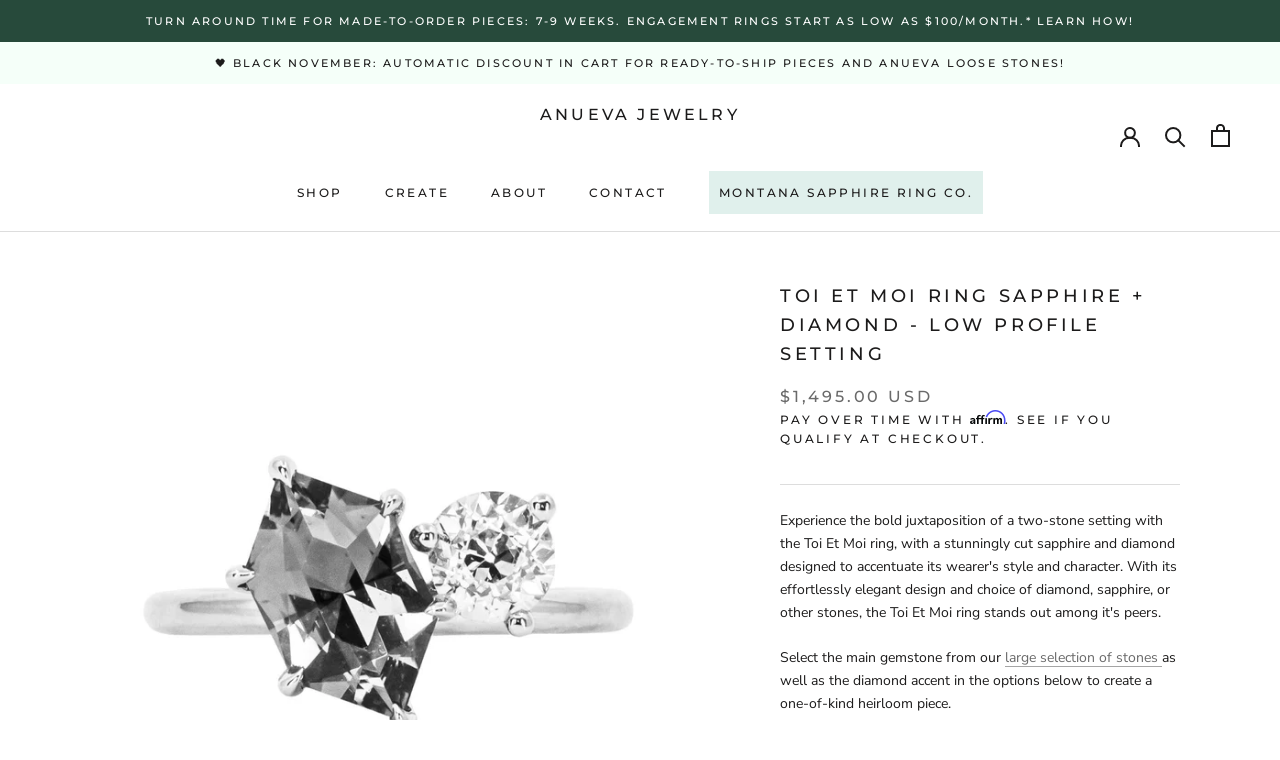

--- FILE ---
content_type: text/html; charset=utf-8
request_url: https://anuevajewelry.com/products/toi-et-moi-ring-setting
body_size: 68884
content:
<!doctype html>

<html class="no-js" lang="en">
  <head>


    
<!-- Google Tag Manager -->
<script>(function(w,d,s,l,i){w[l]=w[l]||[];w[l].push({'gtm.start':
new Date().getTime(),event:'gtm.js'});var f=d.getElementsByTagName(s)[0],
j=d.createElement(s),dl=l!='dataLayer'?'&l='+l:'';j.async=true;j.src=
'https://www.googletagmanager.com/gtm.js?id='+i+dl;f.parentNode.insertBefore(j,f);
})(window,document,'script','dataLayer','GTM-PQL3MZ44');</script>
<!-- End Google Tag Manager -->
    
    
    
    <meta charset="utf-8"> 
    <meta http-equiv="X-UA-Compatible" content="IE=edge,chrome=1">
    <meta name="viewport" content="width=device-width, initial-scale=1.0, height=device-height, minimum-scale=1.0, maximum-scale=1.0">
    <meta name="theme-color" content="">

    <title>
      Toi et Moi Ring Sapphire + Diamond - Low Profile Setting &ndash; Anueva Jewelry
    </title><meta name="description" content="Experience the bold juxtaposition of a two-stone setting with the Toi Et Moi ring, with a stunningly cut sapphire and diamond designed to accentuate its wearer&#39;s style and character. With its effortlessly elegant design and choice of diamond, sapphire, or other stones, the Toi Et Moi ring stands out among it&#39;s peers. S"><link rel="canonical" href="https://anuevajewelry.com/products/toi-et-moi-ring-setting"><link rel="shortcut icon" href="//anuevajewelry.com/cdn/shop/files/Untitled-1_1_96x.jpg?v=1613739432" type="image/png"><meta property="og:type" content="product">
  <meta property="og:title" content="Toi et Moi Ring Sapphire + Diamond - Low Profile Setting"><meta property="og:image" content="http://anuevajewelry.com/cdn/shop/files/3_380d6b3e-ac01-4ffc-85b8-3d2519dc08d3.jpg?v=1691608251">
    <meta property="og:image:secure_url" content="https://anuevajewelry.com/cdn/shop/files/3_380d6b3e-ac01-4ffc-85b8-3d2519dc08d3.jpg?v=1691608251">
    <meta property="og:image:width" content="1000">
    <meta property="og:image:height" content="1000"><meta property="product:price:amount" content="1,495.00">
  <meta property="product:price:currency" content="USD"><meta property="og:description" content="Experience the bold juxtaposition of a two-stone setting with the Toi Et Moi ring, with a stunningly cut sapphire and diamond designed to accentuate its wearer&#39;s style and character. With its effortlessly elegant design and choice of diamond, sapphire, or other stones, the Toi Et Moi ring stands out among it&#39;s peers. S"><meta property="og:url" content="https://anuevajewelry.com/products/toi-et-moi-ring-setting">
<meta property="og:site_name" content="Anueva Jewelry"><meta name="twitter:card" content="summary"><meta name="twitter:title" content="Toi et Moi Ring Sapphire + Diamond - Low Profile Setting">
  <meta name="twitter:description" content="Experience the bold juxtaposition of a two-stone setting with the Toi Et Moi ring, with a stunningly cut sapphire and diamond designed to accentuate its wearer&#39;s style and character. With its effortlessly elegant design and choice of diamond, sapphire, or other stones, the Toi Et Moi ring stands out among it&#39;s peers. Select the main gemstone from our large selection of stones as well as the diamond accent in the options below to create a one-of-kind heirloom piece. This setting is low profile, with the settings sitting close to the hand. This ring will stack best with custom bands if you mind a gap between low-profile rings and straight bands. Choose a plain or Evergreen textured band, finished in your choice of satin or polished. Setting Details:  Approx Band Width: 1.9mm Perfect for any stone shape! Four claw style prongs on the">
  <meta name="twitter:image" content="https://anuevajewelry.com/cdn/shop/files/3_380d6b3e-ac01-4ffc-85b8-3d2519dc08d3_600x600_crop_center.jpg?v=1691608251">
    <style>
  @font-face {
  font-family: Montserrat;
  font-weight: 500;
  font-style: normal;
  font-display: fallback;
  src: url("//anuevajewelry.com/cdn/fonts/montserrat/montserrat_n5.07ef3781d9c78c8b93c98419da7ad4fbeebb6635.woff2") format("woff2"),
       url("//anuevajewelry.com/cdn/fonts/montserrat/montserrat_n5.adf9b4bd8b0e4f55a0b203cdd84512667e0d5e4d.woff") format("woff");
}

  @font-face {
  font-family: "Nunito Sans";
  font-weight: 400;
  font-style: normal;
  font-display: fallback;
  src: url("//anuevajewelry.com/cdn/fonts/nunito_sans/nunitosans_n4.0276fe080df0ca4e6a22d9cb55aed3ed5ba6b1da.woff2") format("woff2"),
       url("//anuevajewelry.com/cdn/fonts/nunito_sans/nunitosans_n4.b4964bee2f5e7fd9c3826447e73afe2baad607b7.woff") format("woff");
}


  @font-face {
  font-family: "Nunito Sans";
  font-weight: 700;
  font-style: normal;
  font-display: fallback;
  src: url("//anuevajewelry.com/cdn/fonts/nunito_sans/nunitosans_n7.25d963ed46da26098ebeab731e90d8802d989fa5.woff2") format("woff2"),
       url("//anuevajewelry.com/cdn/fonts/nunito_sans/nunitosans_n7.d32e3219b3d2ec82285d3027bd673efc61a996c8.woff") format("woff");
}

  @font-face {
  font-family: "Nunito Sans";
  font-weight: 400;
  font-style: italic;
  font-display: fallback;
  src: url("//anuevajewelry.com/cdn/fonts/nunito_sans/nunitosans_i4.6e408730afac1484cf297c30b0e67c86d17fc586.woff2") format("woff2"),
       url("//anuevajewelry.com/cdn/fonts/nunito_sans/nunitosans_i4.c9b6dcbfa43622b39a5990002775a8381942ae38.woff") format("woff");
}

  @font-face {
  font-family: "Nunito Sans";
  font-weight: 700;
  font-style: italic;
  font-display: fallback;
  src: url("//anuevajewelry.com/cdn/fonts/nunito_sans/nunitosans_i7.8c1124729eec046a321e2424b2acf328c2c12139.woff2") format("woff2"),
       url("//anuevajewelry.com/cdn/fonts/nunito_sans/nunitosans_i7.af4cda04357273e0996d21184432bcb14651a64d.woff") format("woff");
}


  :root {
    --heading-font-family : Montserrat, sans-serif;
    --heading-font-weight : 500;
    --heading-font-style  : normal;

    --text-font-family : "Nunito Sans", sans-serif;
    --text-font-weight : 400;
    --text-font-style  : normal;

    --base-text-font-size   : 14px;
    --default-text-font-size: 14px;--background          : #ffffff;
    --background-rgb      : 255, 255, 255;
    --light-background    : #ffffff;
    --light-background-rgb: 255, 255, 255;
    --heading-color       : #1c1b1b;
    --text-color          : #1c1b1b;
    --text-color-rgb      : 28, 27, 27;
    --text-color-light    : #6a6a6a;
    --text-color-light-rgb: 106, 106, 106;
    --link-color          : #6a6a6a;
    --link-color-rgb      : 106, 106, 106;
    --border-color        : #dddddd;
    --border-color-rgb    : 221, 221, 221;

    --button-background    : #1c1b1b;
    --button-background-rgb: 28, 27, 27;
    --button-text-color    : #ffffff;

    --header-background       : #ffffff;
    --header-heading-color    : #1c1b1b;
    --header-light-text-color : #6a6a6a;
    --header-border-color     : #dddddd;

    --footer-background    : #ffffff;
    --footer-text-color    : #6a6a6a;
    --footer-heading-color : #1c1b1b;
    --footer-border-color  : #e9e9e9;

    --navigation-background      : #1c1b1b;
    --navigation-background-rgb  : 28, 27, 27;
    --navigation-text-color      : #ffffff;
    --navigation-text-color-light: rgba(255, 255, 255, 0.5);
    --navigation-border-color    : rgba(255, 255, 255, 0.25);

    --newsletter-popup-background     : #1c1b1b;
    --newsletter-popup-text-color     : #ffffff;
    --newsletter-popup-text-color-rgb : 255, 255, 255;

    --secondary-elements-background       : #1c1b1b;
    --secondary-elements-background-rgb   : 28, 27, 27;
    --secondary-elements-text-color       : #ffffff;
    --secondary-elements-text-color-light : rgba(255, 255, 255, 0.5);
    --secondary-elements-border-color     : rgba(255, 255, 255, 0.25);

    --product-sale-price-color    : #f94c43;
    --product-sale-price-color-rgb: 249, 76, 67;
    --product-star-rating: #f6a429;

    /* Shopify related variables */
    --payment-terms-background-color: #ffffff;

    /* Products */

    --horizontal-spacing-four-products-per-row: 20px;
        --horizontal-spacing-two-products-per-row : 20px;

    --vertical-spacing-four-products-per-row: 40px;
        --vertical-spacing-two-products-per-row : 50px;

    /* Animation */
    --drawer-transition-timing: cubic-bezier(0.645, 0.045, 0.355, 1);
    --header-base-height: 80px; /* We set a default for browsers that do not support CSS variables */

    /* Cursors */
    --cursor-zoom-in-svg    : url(//anuevajewelry.com/cdn/shop/t/23/assets/cursor-zoom-in.svg?v=170532930330058140181670686668);
    --cursor-zoom-in-2x-svg : url(//anuevajewelry.com/cdn/shop/t/23/assets/cursor-zoom-in-2x.svg?v=56685658183649387561670686668);
  }
</style>

<script>
  // IE11 does not have support for CSS variables, so we have to polyfill them
  if (!(((window || {}).CSS || {}).supports && window.CSS.supports('(--a: 0)'))) {
    const script = document.createElement('script');
    script.type = 'text/javascript';
    script.src = 'https://cdn.jsdelivr.net/npm/css-vars-ponyfill@2';
    script.onload = function() {
      cssVars({});
    };

    document.getElementsByTagName('head')[0].appendChild(script);
  }
</script>

    <script>window.performance && window.performance.mark && window.performance.mark('shopify.content_for_header.start');</script><meta id="shopify-digital-wallet" name="shopify-digital-wallet" content="/16531953/digital_wallets/dialog">
<meta name="shopify-checkout-api-token" content="28b5450eebe0741d629d212336bfc867">
<meta id="in-context-paypal-metadata" data-shop-id="16531953" data-venmo-supported="false" data-environment="production" data-locale="en_US" data-paypal-v4="true" data-currency="USD">
<link rel="alternate" type="application/json+oembed" href="https://anuevajewelry.com/products/toi-et-moi-ring-setting.oembed">
<script async="async" src="/checkouts/internal/preloads.js?locale=en-US"></script>
<link rel="preconnect" href="https://shop.app" crossorigin="anonymous">
<script async="async" src="https://shop.app/checkouts/internal/preloads.js?locale=en-US&shop_id=16531953" crossorigin="anonymous"></script>
<script id="shopify-features" type="application/json">{"accessToken":"28b5450eebe0741d629d212336bfc867","betas":["rich-media-storefront-analytics"],"domain":"anuevajewelry.com","predictiveSearch":true,"shopId":16531953,"locale":"en"}</script>
<script>var Shopify = Shopify || {};
Shopify.shop = "anueva-jewelry.myshopify.com";
Shopify.locale = "en";
Shopify.currency = {"active":"USD","rate":"1.0"};
Shopify.country = "US";
Shopify.theme = {"name":"Prestige | PO [SC] | Dec.10.22","id":139339333954,"schema_name":"Prestige","schema_version":"6.0.0","theme_store_id":855,"role":"main"};
Shopify.theme.handle = "null";
Shopify.theme.style = {"id":null,"handle":null};
Shopify.cdnHost = "anuevajewelry.com/cdn";
Shopify.routes = Shopify.routes || {};
Shopify.routes.root = "/";</script>
<script type="module">!function(o){(o.Shopify=o.Shopify||{}).modules=!0}(window);</script>
<script>!function(o){function n(){var o=[];function n(){o.push(Array.prototype.slice.apply(arguments))}return n.q=o,n}var t=o.Shopify=o.Shopify||{};t.loadFeatures=n(),t.autoloadFeatures=n()}(window);</script>
<script>
  window.ShopifyPay = window.ShopifyPay || {};
  window.ShopifyPay.apiHost = "shop.app\/pay";
  window.ShopifyPay.redirectState = null;
</script>
<script id="shop-js-analytics" type="application/json">{"pageType":"product"}</script>
<script defer="defer" async type="module" src="//anuevajewelry.com/cdn/shopifycloud/shop-js/modules/v2/client.init-shop-cart-sync_COMZFrEa.en.esm.js"></script>
<script defer="defer" async type="module" src="//anuevajewelry.com/cdn/shopifycloud/shop-js/modules/v2/chunk.common_CdXrxk3f.esm.js"></script>
<script type="module">
  await import("//anuevajewelry.com/cdn/shopifycloud/shop-js/modules/v2/client.init-shop-cart-sync_COMZFrEa.en.esm.js");
await import("//anuevajewelry.com/cdn/shopifycloud/shop-js/modules/v2/chunk.common_CdXrxk3f.esm.js");

  window.Shopify.SignInWithShop?.initShopCartSync?.({"fedCMEnabled":true,"windoidEnabled":true});

</script>
<script defer="defer" async type="module" src="//anuevajewelry.com/cdn/shopifycloud/shop-js/modules/v2/client.payment-terms_D7XnU2ez.en.esm.js"></script>
<script defer="defer" async type="module" src="//anuevajewelry.com/cdn/shopifycloud/shop-js/modules/v2/chunk.common_CdXrxk3f.esm.js"></script>
<script defer="defer" async type="module" src="//anuevajewelry.com/cdn/shopifycloud/shop-js/modules/v2/chunk.modal_C89cmTvN.esm.js"></script>
<script type="module">
  await import("//anuevajewelry.com/cdn/shopifycloud/shop-js/modules/v2/client.payment-terms_D7XnU2ez.en.esm.js");
await import("//anuevajewelry.com/cdn/shopifycloud/shop-js/modules/v2/chunk.common_CdXrxk3f.esm.js");
await import("//anuevajewelry.com/cdn/shopifycloud/shop-js/modules/v2/chunk.modal_C89cmTvN.esm.js");

  
</script>
<script>
  window.Shopify = window.Shopify || {};
  if (!window.Shopify.featureAssets) window.Shopify.featureAssets = {};
  window.Shopify.featureAssets['shop-js'] = {"shop-cart-sync":["modules/v2/client.shop-cart-sync_CRSPkpKa.en.esm.js","modules/v2/chunk.common_CdXrxk3f.esm.js"],"init-fed-cm":["modules/v2/client.init-fed-cm_DO1JVZ96.en.esm.js","modules/v2/chunk.common_CdXrxk3f.esm.js"],"init-windoid":["modules/v2/client.init-windoid_hXardXh0.en.esm.js","modules/v2/chunk.common_CdXrxk3f.esm.js"],"init-shop-email-lookup-coordinator":["modules/v2/client.init-shop-email-lookup-coordinator_jpxQlUsx.en.esm.js","modules/v2/chunk.common_CdXrxk3f.esm.js"],"shop-toast-manager":["modules/v2/client.shop-toast-manager_C-K0q6-t.en.esm.js","modules/v2/chunk.common_CdXrxk3f.esm.js"],"shop-button":["modules/v2/client.shop-button_B6dBoDg5.en.esm.js","modules/v2/chunk.common_CdXrxk3f.esm.js"],"shop-login-button":["modules/v2/client.shop-login-button_BHRMsoBb.en.esm.js","modules/v2/chunk.common_CdXrxk3f.esm.js","modules/v2/chunk.modal_C89cmTvN.esm.js"],"shop-cash-offers":["modules/v2/client.shop-cash-offers_p6Pw3nax.en.esm.js","modules/v2/chunk.common_CdXrxk3f.esm.js","modules/v2/chunk.modal_C89cmTvN.esm.js"],"avatar":["modules/v2/client.avatar_BTnouDA3.en.esm.js"],"init-shop-cart-sync":["modules/v2/client.init-shop-cart-sync_COMZFrEa.en.esm.js","modules/v2/chunk.common_CdXrxk3f.esm.js"],"init-shop-for-new-customer-accounts":["modules/v2/client.init-shop-for-new-customer-accounts_BNQiNx4m.en.esm.js","modules/v2/client.shop-login-button_BHRMsoBb.en.esm.js","modules/v2/chunk.common_CdXrxk3f.esm.js","modules/v2/chunk.modal_C89cmTvN.esm.js"],"pay-button":["modules/v2/client.pay-button_CRuQ9trT.en.esm.js","modules/v2/chunk.common_CdXrxk3f.esm.js"],"init-customer-accounts-sign-up":["modules/v2/client.init-customer-accounts-sign-up_Q1yheB3t.en.esm.js","modules/v2/client.shop-login-button_BHRMsoBb.en.esm.js","modules/v2/chunk.common_CdXrxk3f.esm.js","modules/v2/chunk.modal_C89cmTvN.esm.js"],"checkout-modal":["modules/v2/client.checkout-modal_DtXVhFgQ.en.esm.js","modules/v2/chunk.common_CdXrxk3f.esm.js","modules/v2/chunk.modal_C89cmTvN.esm.js"],"init-customer-accounts":["modules/v2/client.init-customer-accounts_B5rMd0lj.en.esm.js","modules/v2/client.shop-login-button_BHRMsoBb.en.esm.js","modules/v2/chunk.common_CdXrxk3f.esm.js","modules/v2/chunk.modal_C89cmTvN.esm.js"],"lead-capture":["modules/v2/client.lead-capture_CmGCXBh3.en.esm.js","modules/v2/chunk.common_CdXrxk3f.esm.js","modules/v2/chunk.modal_C89cmTvN.esm.js"],"shop-follow-button":["modules/v2/client.shop-follow-button_CV5C02lv.en.esm.js","modules/v2/chunk.common_CdXrxk3f.esm.js","modules/v2/chunk.modal_C89cmTvN.esm.js"],"shop-login":["modules/v2/client.shop-login_Bz_Zm_XZ.en.esm.js","modules/v2/chunk.common_CdXrxk3f.esm.js","modules/v2/chunk.modal_C89cmTvN.esm.js"],"payment-terms":["modules/v2/client.payment-terms_D7XnU2ez.en.esm.js","modules/v2/chunk.common_CdXrxk3f.esm.js","modules/v2/chunk.modal_C89cmTvN.esm.js"]};
</script>
<script>(function() {
  var isLoaded = false;
  function asyncLoad() {
    if (isLoaded) return;
    isLoaded = true;
    var urls = ["\/\/d1liekpayvooaz.cloudfront.net\/apps\/customizery\/customizery.js?shop=anueva-jewelry.myshopify.com","https:\/\/instagram-shop.devcloudsoftware.com\/resource\/resource.js?shop=anueva-jewelry.myshopify.com","https:\/\/chimpstatic.com\/mcjs-connected\/js\/users\/709c526bd9d47d4270571f9cb\/5f3797d0cb279f4e081d5ffe3.js?shop=anueva-jewelry.myshopify.com","https:\/\/shopify.covet.pics\/covet-pics-widget-inject.js?shop=anueva-jewelry.myshopify.com","https:\/\/cdnbsig.spicegems.com\/js\/serve\/v2\/sgGallery.min.js?shop=anueva-jewelry.myshopify.com","https:\/\/cdn.fera.ai\/js\/fera.placeholder.js?shop=anueva-jewelry.myshopify.com","https:\/\/cdn.shopify.com\/s\/files\/1\/1653\/1953\/t\/23\/assets\/affirmShopify.js?v=1673415422\u0026shop=anueva-jewelry.myshopify.com","https:\/\/camweara.com\/camweara_jewelry_app\/public\/js\/Frontend\/CamWeara.js?shop=anueva-jewelry.myshopify.com","https:\/\/static.klaviyo.com\/onsite\/js\/KaCef2\/klaviyo.js?company_id=KaCef2\u0026shop=anueva-jewelry.myshopify.com","https:\/\/api-na1.hubapi.com\/scriptloader\/v1\/21341026.js?shop=anueva-jewelry.myshopify.com"];
    for (var i = 0; i < urls.length; i++) {
      var s = document.createElement('script');
      s.type = 'text/javascript';
      s.async = true;
      s.src = urls[i];
      var x = document.getElementsByTagName('script')[0];
      x.parentNode.insertBefore(s, x);
    }
  };
  if(window.attachEvent) {
    window.attachEvent('onload', asyncLoad);
  } else {
    window.addEventListener('load', asyncLoad, false);
  }
})();</script>
<script id="__st">var __st={"a":16531953,"offset":-28800,"reqid":"71cd6616-62e4-4843-aedb-4630b2338902-1763192513","pageurl":"anuevajewelry.com\/products\/toi-et-moi-ring-setting","u":"28e3b42fa5f7","p":"product","rtyp":"product","rid":8229383635266};</script>
<script>window.ShopifyPaypalV4VisibilityTracking = true;</script>
<script id="captcha-bootstrap">!function(){'use strict';const t='contact',e='account',n='new_comment',o=[[t,t],['blogs',n],['comments',n],[t,'customer']],c=[[e,'customer_login'],[e,'guest_login'],[e,'recover_customer_password'],[e,'create_customer']],r=t=>t.map((([t,e])=>`form[action*='/${t}']:not([data-nocaptcha='true']) input[name='form_type'][value='${e}']`)).join(','),a=t=>()=>t?[...document.querySelectorAll(t)].map((t=>t.form)):[];function s(){const t=[...o],e=r(t);return a(e)}const i='password',u='form_key',d=['recaptcha-v3-token','g-recaptcha-response','h-captcha-response',i],f=()=>{try{return window.sessionStorage}catch{return}},m='__shopify_v',_=t=>t.elements[u];function p(t,e,n=!1){try{const o=window.sessionStorage,c=JSON.parse(o.getItem(e)),{data:r}=function(t){const{data:e,action:n}=t;return t[m]||n?{data:e,action:n}:{data:t,action:n}}(c);for(const[e,n]of Object.entries(r))t.elements[e]&&(t.elements[e].value=n);n&&o.removeItem(e)}catch(o){console.error('form repopulation failed',{error:o})}}const l='form_type',E='cptcha';function T(t){t.dataset[E]=!0}const w=window,h=w.document,L='Shopify',v='ce_forms',y='captcha';let A=!1;((t,e)=>{const n=(g='f06e6c50-85a8-45c8-87d0-21a2b65856fe',I='https://cdn.shopify.com/shopifycloud/storefront-forms-hcaptcha/ce_storefront_forms_captcha_hcaptcha.v1.5.2.iife.js',D={infoText:'Protected by hCaptcha',privacyText:'Privacy',termsText:'Terms'},(t,e,n)=>{const o=w[L][v],c=o.bindForm;if(c)return c(t,g,e,D).then(n);var r;o.q.push([[t,g,e,D],n]),r=I,A||(h.body.append(Object.assign(h.createElement('script'),{id:'captcha-provider',async:!0,src:r})),A=!0)});var g,I,D;w[L]=w[L]||{},w[L][v]=w[L][v]||{},w[L][v].q=[],w[L][y]=w[L][y]||{},w[L][y].protect=function(t,e){n(t,void 0,e),T(t)},Object.freeze(w[L][y]),function(t,e,n,w,h,L){const[v,y,A,g]=function(t,e,n){const i=e?o:[],u=t?c:[],d=[...i,...u],f=r(d),m=r(i),_=r(d.filter((([t,e])=>n.includes(e))));return[a(f),a(m),a(_),s()]}(w,h,L),I=t=>{const e=t.target;return e instanceof HTMLFormElement?e:e&&e.form},D=t=>v().includes(t);t.addEventListener('submit',(t=>{const e=I(t);if(!e)return;const n=D(e)&&!e.dataset.hcaptchaBound&&!e.dataset.recaptchaBound,o=_(e),c=g().includes(e)&&(!o||!o.value);(n||c)&&t.preventDefault(),c&&!n&&(function(t){try{if(!f())return;!function(t){const e=f();if(!e)return;const n=_(t);if(!n)return;const o=n.value;o&&e.removeItem(o)}(t);const e=Array.from(Array(32),(()=>Math.random().toString(36)[2])).join('');!function(t,e){_(t)||t.append(Object.assign(document.createElement('input'),{type:'hidden',name:u})),t.elements[u].value=e}(t,e),function(t,e){const n=f();if(!n)return;const o=[...t.querySelectorAll(`input[type='${i}']`)].map((({name:t})=>t)),c=[...d,...o],r={};for(const[a,s]of new FormData(t).entries())c.includes(a)||(r[a]=s);n.setItem(e,JSON.stringify({[m]:1,action:t.action,data:r}))}(t,e)}catch(e){console.error('failed to persist form',e)}}(e),e.submit())}));const S=(t,e)=>{t&&!t.dataset[E]&&(n(t,e.some((e=>e===t))),T(t))};for(const o of['focusin','change'])t.addEventListener(o,(t=>{const e=I(t);D(e)&&S(e,y())}));const B=e.get('form_key'),M=e.get(l),P=B&&M;t.addEventListener('DOMContentLoaded',(()=>{const t=y();if(P)for(const e of t)e.elements[l].value===M&&p(e,B);[...new Set([...A(),...v().filter((t=>'true'===t.dataset.shopifyCaptcha))])].forEach((e=>S(e,t)))}))}(h,new URLSearchParams(w.location.search),n,t,e,['guest_login'])})(!0,!0)}();</script>
<script integrity="sha256-52AcMU7V7pcBOXWImdc/TAGTFKeNjmkeM1Pvks/DTgc=" data-source-attribution="shopify.loadfeatures" defer="defer" src="//anuevajewelry.com/cdn/shopifycloud/storefront/assets/storefront/load_feature-81c60534.js" crossorigin="anonymous"></script>
<script crossorigin="anonymous" defer="defer" src="//anuevajewelry.com/cdn/shopifycloud/storefront/assets/shopify_pay/storefront-65b4c6d7.js?v=20250812"></script>
<script data-source-attribution="shopify.dynamic_checkout.dynamic.init">var Shopify=Shopify||{};Shopify.PaymentButton=Shopify.PaymentButton||{isStorefrontPortableWallets:!0,init:function(){window.Shopify.PaymentButton.init=function(){};var t=document.createElement("script");t.src="https://anuevajewelry.com/cdn/shopifycloud/portable-wallets/latest/portable-wallets.en.js",t.type="module",document.head.appendChild(t)}};
</script>
<script data-source-attribution="shopify.dynamic_checkout.buyer_consent">
  function portableWalletsHideBuyerConsent(e){var t=document.getElementById("shopify-buyer-consent"),n=document.getElementById("shopify-subscription-policy-button");t&&n&&(t.classList.add("hidden"),t.setAttribute("aria-hidden","true"),n.removeEventListener("click",e))}function portableWalletsShowBuyerConsent(e){var t=document.getElementById("shopify-buyer-consent"),n=document.getElementById("shopify-subscription-policy-button");t&&n&&(t.classList.remove("hidden"),t.removeAttribute("aria-hidden"),n.addEventListener("click",e))}window.Shopify?.PaymentButton&&(window.Shopify.PaymentButton.hideBuyerConsent=portableWalletsHideBuyerConsent,window.Shopify.PaymentButton.showBuyerConsent=portableWalletsShowBuyerConsent);
</script>
<script data-source-attribution="shopify.dynamic_checkout.cart.bootstrap">document.addEventListener("DOMContentLoaded",(function(){function t(){return document.querySelector("shopify-accelerated-checkout-cart, shopify-accelerated-checkout")}if(t())Shopify.PaymentButton.init();else{new MutationObserver((function(e,n){t()&&(Shopify.PaymentButton.init(),n.disconnect())})).observe(document.body,{childList:!0,subtree:!0})}}));
</script>
<link id="shopify-accelerated-checkout-styles" rel="stylesheet" media="screen" href="https://anuevajewelry.com/cdn/shopifycloud/portable-wallets/latest/accelerated-checkout-backwards-compat.css" crossorigin="anonymous">
<style id="shopify-accelerated-checkout-cart">
        #shopify-buyer-consent {
  margin-top: 1em;
  display: inline-block;
  width: 100%;
}

#shopify-buyer-consent.hidden {
  display: none;
}

#shopify-subscription-policy-button {
  background: none;
  border: none;
  padding: 0;
  text-decoration: underline;
  font-size: inherit;
  cursor: pointer;
}

#shopify-subscription-policy-button::before {
  box-shadow: none;
}

      </style>

<script>window.performance && window.performance.mark && window.performance.mark('shopify.content_for_header.end');</script>

<script>
    window.BOLD = window.BOLD || {};
        window.BOLD.options = window.BOLD.options || {};
        window.BOLD.options.settings = window.BOLD.options.settings || {};
        window.BOLD.options.settings.v1_variant_mode = window.BOLD.options.settings.v1_variant_mode || true;
        window.BOLD.options.settings.hybrid_fix_auto_insert_inputs =
        window.BOLD.options.settings.hybrid_fix_auto_insert_inputs || true;
</script>

<script>window.BOLD = window.BOLD || {};
    window.BOLD.common = window.BOLD.common || {};
    window.BOLD.common.Shopify = window.BOLD.common.Shopify || {};
    window.BOLD.common.Shopify.shop = {
      domain: 'anuevajewelry.com',
      permanent_domain: 'anueva-jewelry.myshopify.com',
      url: 'https://anuevajewelry.com',
      secure_url: 'https://anuevajewelry.com',
      money_format: "${{amount}}",
      currency: "USD"
    };
    window.BOLD.common.Shopify.customer = {
      id: null,
      tags: null,
    };
    window.BOLD.common.Shopify.cart = {"note":null,"attributes":{},"original_total_price":0,"total_price":0,"total_discount":0,"total_weight":0.0,"item_count":0,"items":[],"requires_shipping":false,"currency":"USD","items_subtotal_price":0,"cart_level_discount_applications":[],"checkout_charge_amount":0};
    window.BOLD.common.template = 'product';window.BOLD.common.Shopify.formatMoney = function(money, format) {
        function n(t, e) {
            return "undefined" == typeof t ? e : t
        }
        function r(t, e, r, i) {
            if (e = n(e, 2),
                r = n(r, ","),
                i = n(i, "."),
            isNaN(t) || null == t)
                return 0;
            t = (t / 100).toFixed(e);
            var o = t.split(".")
                , a = o[0].replace(/(\d)(?=(\d\d\d)+(?!\d))/g, "$1" + r)
                , s = o[1] ? i + o[1] : "";
            return a + s
        }
        "string" == typeof money && (money = money.replace(".", ""));
        var i = ""
            , o = /\{\{\s*(\w+)\s*\}\}/
            , a = format || window.BOLD.common.Shopify.shop.money_format || window.Shopify.money_format || "$ {{ amount }}";
        switch (a.match(o)[1]) {
            case "amount":
                i = r(money, 2, ",", ".");
                break;
            case "amount_no_decimals":
                i = r(money, 0, ",", ".");
                break;
            case "amount_with_comma_separator":
                i = r(money, 2, ".", ",");
                break;
            case "amount_no_decimals_with_comma_separator":
                i = r(money, 0, ".", ",");
                break;
            case "amount_with_space_separator":
                i = r(money, 2, " ", ",");
                break;
            case "amount_no_decimals_with_space_separator":
                i = r(money, 0, " ", ",");
                break;
            case "amount_with_apostrophe_separator":
                i = r(money, 2, "'", ".");
                break;
        }
        return a.replace(o, i);
    };
    window.BOLD.common.Shopify.saveProduct = function (handle, product) {
      if (typeof handle === 'string' && typeof window.BOLD.common.Shopify.products[handle] === 'undefined') {
        if (typeof product === 'number') {
          window.BOLD.common.Shopify.handles[product] = handle;
          product = { id: product };
        }
        window.BOLD.common.Shopify.products[handle] = product;
      }
    };
    window.BOLD.common.Shopify.saveVariant = function (variant_id, variant) {
      if (typeof variant_id === 'number' && typeof window.BOLD.common.Shopify.variants[variant_id] === 'undefined') {
        window.BOLD.common.Shopify.variants[variant_id] = variant;
      }
    };window.BOLD.common.Shopify.products = window.BOLD.common.Shopify.products || {};
    window.BOLD.common.Shopify.variants = window.BOLD.common.Shopify.variants || {};
    window.BOLD.common.Shopify.handles = window.BOLD.common.Shopify.handles || {};window.BOLD.common.Shopify.saveProduct("toi-et-moi-ring-setting", 8229383635266);window.BOLD.common.Shopify.saveVariant(44845288751426, { product_id: 8229383635266, product_handle: "toi-et-moi-ring-setting", price: 149500, group_id: '', csp_metafield: {}});window.BOLD.apps_installed = {"Product Options":2} || {};window.BOLD.common.Shopify.metafields = window.BOLD.common.Shopify.metafields || {};window.BOLD.common.Shopify.metafields["bold_rp"] = {};window.BOLD.common.Shopify.metafields["bold_csp_defaults"] = {};window.BOLD.common.cacheParams = window.BOLD.common.cacheParams || {};
</script>

<script>
    window.BOLD.common.cacheParams.options = 1762849511;
</script>
<link href="//anuevajewelry.com/cdn/shop/t/23/assets/bold-options.css?v=68682568897227698001670687010" rel="stylesheet" type="text/css" media="all" />
<script defer src="https://options.shopapps.site/js/options.js"></script>

    <link rel="stylesheet" href="//anuevajewelry.com/cdn/shop/t/23/assets/theme.css?v=48144670597008050461674769399">

    <script>// This allows to expose several variables to the global scope, to be used in scripts
      window.theme = {
        pageType: "product",
        moneyFormat: "${{amount}}",
        moneyWithCurrencyFormat: "${{amount}} USD",
        currencyCodeEnabled: false,
        productImageSize: "natural",
        searchMode: "product,article",
        showPageTransition: false,
        showElementStaggering: false,
        showImageZooming: true
      };

      window.routes = {
        rootUrl: "\/",
        rootUrlWithoutSlash: '',
        cartUrl: "\/cart",
        cartAddUrl: "\/cart\/add",
        cartChangeUrl: "\/cart\/change",
        searchUrl: "\/search",
        productRecommendationsUrl: "\/recommendations\/products"
      };

      window.languages = {
        cartAddNote: "Add Order Note",
        cartEditNote: "Edit Order Note",
        productImageLoadingError: "This image could not be loaded. Please try to reload the page.",
        productFormAddToCart: "Add to cart",
        productFormUnavailable: "Unavailable",
        productFormSoldOut: "Sold Out",
        shippingEstimatorOneResult: "1 option available:",
        shippingEstimatorMoreResults: "{{count}} options available:",
        shippingEstimatorNoResults: "No shipping could be found"
      };

      window.lazySizesConfig = {
        loadHidden: false,
        hFac: 0.5,
        expFactor: 2,
        ricTimeout: 150,
        lazyClass: 'Image--lazyLoad',
        loadingClass: 'Image--lazyLoading',
        loadedClass: 'Image--lazyLoaded'
      };

      document.documentElement.className = document.documentElement.className.replace('no-js', 'js');
      document.documentElement.style.setProperty('--window-height', window.innerHeight + 'px');

      // We do a quick detection of some features (we could use Modernizr but for so little...)
      (function() {
        document.documentElement.className += ((window.CSS && window.CSS.supports('(position: sticky) or (position: -webkit-sticky)')) ? ' supports-sticky' : ' no-supports-sticky');
        document.documentElement.className += (window.matchMedia('(-moz-touch-enabled: 1), (hover: none)')).matches ? ' no-supports-hover' : ' supports-hover';
      }());

      
    </script>

    <script src="//anuevajewelry.com/cdn/shop/t/23/assets/lazysizes.min.js?v=174358363404432586981670686668" async></script><script src="//anuevajewelry.com/cdn/shop/t/23/assets/libs.min.js?v=26178543184394469741670686668" defer></script>
    <script src="//anuevajewelry.com/cdn/shop/t/23/assets/theme.js?v=24122939957690793171670686668" defer></script>
    <script src="//anuevajewelry.com/cdn/shop/t/23/assets/custom.js?v=63755225672880118801673969341" defer></script>

    <script>
      (function () {
        window.onpageshow = function() {
          if (window.theme.showPageTransition) {
            var pageTransition = document.querySelector('.PageTransition');

            if (pageTransition) {
              pageTransition.style.visibility = 'visible';
              pageTransition.style.opacity = '0';
            }
          }

          // When the page is loaded from the cache, we have to reload the cart content
          document.documentElement.dispatchEvent(new CustomEvent('cart:refresh', {
            bubbles: true
          }));
        };
      })();
    </script>

    
  <script type="application/ld+json">
  {
    "@context": "http://schema.org",
    "@type": "Product",
    "offers": [{
          "@type": "Offer",
          "name": "Default Title",
          "availability":"https://schema.org/InStock",
          "price": 1495.0,
          "priceCurrency": "USD",
          "priceValidUntil": "2025-11-24","sku": "664e4871a58e3","url": "/products/toi-et-moi-ring-setting?variant=44845288751426"
        }
],
      "gtin8": "88751426",
      "productId": "88751426",
    "brand": {
      "name": "Anueva Jewelry"
    },
    "name": "Toi et Moi Ring Sapphire + Diamond - Low Profile Setting",
    "description": "Experience the bold juxtaposition of a two-stone setting with the Toi Et Moi ring, with a stunningly cut sapphire and diamond designed to accentuate its wearer's style and character. With its effortlessly elegant design and choice of diamond, sapphire, or other stones, the Toi Et Moi ring stands out among it's peers.\nSelect the main gemstone from our large selection of stones as well as the diamond accent in the options below to create a one-of-kind heirloom piece.\nThis setting is low profile, with the settings sitting close to the hand. This ring will stack best with custom bands if you mind a gap between low-profile rings and straight bands.\nChoose a plain or Evergreen textured band, finished in your choice of satin or polished.\nSetting Details: \n\nApprox Band Width: 1.9mm\nPerfect for any stone shape!\n\n Four claw style prongs on the center stone, or more if you have a pear or geometric shape, to protect the corners of your stone\n\nLow profile\n\nAccent Stone Details:\n\nGemstone: Diamonds, Natural Conflict-Free\nHardness: 10\/10\nColor Notes: White, GH\/SI1\nYou pick your own diamond shape + size!\n\nTimeline:\n\nThese are custom rings, made-to-order in your selected size and metal. This ring takes 5-9 weeks to be handcrafted.\n\nAll custom items are non-refundable, but castings are covered in our 1-year Guarantee.\n\n",
    "category": "Build Your Own Setting",
    "url": "/products/toi-et-moi-ring-setting",
    "sku": "664e4871a58e3",
    "image": {
      "@type": "ImageObject",
      "url": "https://anuevajewelry.com/cdn/shop/files/3_380d6b3e-ac01-4ffc-85b8-3d2519dc08d3_1024x.jpg?v=1691608251",
      "image": "https://anuevajewelry.com/cdn/shop/files/3_380d6b3e-ac01-4ffc-85b8-3d2519dc08d3_1024x.jpg?v=1691608251",
      "name": "Toi et Moi Ring - Setting",
      "width": "1024",
      "height": "1024"
    }
  }
  </script>



  <script type="application/ld+json">
  {
    "@context": "http://schema.org",
    "@type": "BreadcrumbList",
  "itemListElement": [{
      "@type": "ListItem",
      "position": 1,
      "name": "Home",
      "item": "https://anuevajewelry.com"
    },{
          "@type": "ListItem",
          "position": 2,
          "name": "Toi et Moi Ring Sapphire + Diamond - Low Profile Setting",
          "item": "https://anuevajewelry.com/products/toi-et-moi-ring-setting"
        }]
  }
  </script>

  <!-- BEGIN app block: shopify://apps/eg-auto-add-to-cart/blocks/app-embed/0f7d4f74-1e89-4820-aec4-6564d7e535d2 -->










  
    <script async type="text/javascript" src="https://cdn.506.io/eg/script.js?shop=anueva-jewelry.myshopify.com&v=4"></script>
  


 
  <meta id="easygift-shop" itemid="c2hvcF8kXzE3NjMxOTI1MTM=" content='{&quot;isInstalled&quot;:true,&quot;installedOn&quot;:&quot;2023-11-17T18:23:57.955Z&quot;,&quot;appVersion&quot;:&quot;3.0&quot;,&quot;subscriptionName&quot;:&quot;Free&quot;,&quot;cartAnalytics&quot;:true,&quot;freeTrialEndsOn&quot;:null,&quot;settings&quot;:{&quot;reminderBannerStyle&quot;:{&quot;position&quot;:{&quot;horizontal&quot;:&quot;right&quot;,&quot;vertical&quot;:&quot;bottom&quot;},&quot;imageUrl&quot;:null,&quot;closingMode&quot;:&quot;doNotAutoClose&quot;,&quot;cssStyles&quot;:&quot;&quot;,&quot;displayAfter&quot;:5,&quot;headerText&quot;:&quot;&quot;,&quot;primaryColor&quot;:&quot;#000000&quot;,&quot;reshowBannerAfter&quot;:&quot;everyNewSession&quot;,&quot;selfcloseAfter&quot;:5,&quot;showImage&quot;:false,&quot;subHeaderText&quot;:&quot;&quot;},&quot;addedItemIdentifier&quot;:&quot;_Gifted&quot;,&quot;ignoreOtherAppLineItems&quot;:null,&quot;customVariantsInfoLifetimeMins&quot;:1440,&quot;redirectPath&quot;:null,&quot;ignoreNonStandardCartRequests&quot;:false,&quot;bannerStyle&quot;:{&quot;position&quot;:{&quot;horizontal&quot;:&quot;right&quot;,&quot;vertical&quot;:&quot;bottom&quot;},&quot;cssStyles&quot;:null,&quot;primaryColor&quot;:&quot;#000000&quot;},&quot;themePresetId&quot;:null,&quot;notificationStyle&quot;:{&quot;position&quot;:{&quot;horizontal&quot;:null,&quot;vertical&quot;:null},&quot;cssStyles&quot;:null,&quot;duration&quot;:null,&quot;hasCustomizations&quot;:false,&quot;primaryColor&quot;:null},&quot;fetchCartData&quot;:false,&quot;useLocalStorage&quot;:{&quot;enabled&quot;:false,&quot;expiryMinutes&quot;:null},&quot;popupStyle&quot;:{&quot;addButtonText&quot;:null,&quot;cssStyles&quot;:null,&quot;dismissButtonText&quot;:null,&quot;hasCustomizations&quot;:false,&quot;imageUrl&quot;:null,&quot;outOfStockButtonText&quot;:null,&quot;primaryColor&quot;:null,&quot;secondaryColor&quot;:null,&quot;showProductLink&quot;:false,&quot;subscriptionLabel&quot;:&quot;Subscription Plan&quot;},&quot;refreshAfterBannerClick&quot;:false,&quot;disableReapplyRules&quot;:false,&quot;disableReloadOnFailedAddition&quot;:false,&quot;autoReloadCartPage&quot;:false,&quot;ajaxRedirectPath&quot;:null,&quot;allowSimultaneousRequests&quot;:false,&quot;applyRulesOnCheckout&quot;:false,&quot;enableCartCtrlOverrides&quot;:true,&quot;scriptSettings&quot;:{&quot;branding&quot;:{&quot;show&quot;:false,&quot;removalRequestSent&quot;:null},&quot;productPageRedirection&quot;:{&quot;enabled&quot;:false,&quot;products&quot;:[],&quot;redirectionURL&quot;:&quot;\/&quot;},&quot;debugging&quot;:{&quot;enabled&quot;:false,&quot;enabledOn&quot;:null,&quot;stringifyObj&quot;:false},&quot;customCSS&quot;:null,&quot;delayUpdates&quot;:2000,&quot;decodePayload&quot;:false,&quot;hideAlertsOnFrontend&quot;:false,&quot;removeEGPropertyFromSplitActionLineItems&quot;:false,&quot;fetchProductInfoFromSavedDomain&quot;:false,&quot;enableBuyNowInterceptions&quot;:false,&quot;removeProductsAddedFromExpiredRules&quot;:false,&quot;useFinalPrice&quot;:false,&quot;hideGiftedPropertyText&quot;:false,&quot;fetchCartDataBeforeRequest&quot;:false}},&quot;translations&quot;:null,&quot;defaultLocale&quot;:&quot;en&quot;,&quot;shopDomain&quot;:&quot;anuevajewelry.com&quot;}'>


<script defer>
  (async function() {
    try {

      const blockVersion = "v3"
      if (blockVersion != "v3") {
        return 
      }

      let metaErrorFlag = false;
      if (metaErrorFlag) {
        return
      }

      // Parse metafields as JSON
      const metafields = {};

      // Process metafields in JavaScript
      let savedRulesArray = [];
      for (const [key, value] of Object.entries(metafields)) {
        if (value) {
          for (const prop in value) {
            // avoiding Object.Keys for performance gain -- no need to make an array of keys.
            savedRulesArray.push(value);
            break;
          }
        }
      }

      const metaTag = document.createElement('meta');
      metaTag.id = 'easygift-rules'; 
      metaTag.content = JSON.stringify(savedRulesArray);
      metaTag.setAttribute('itemid', 'cnVsZXNfJF8xNzYzMTkyNTEz');
  
      document.head.appendChild(metaTag);
      } catch (err) {
        
      }
  })();
</script>


  <script type="text/javascript" defer>

    (function () {
      try {
        window.EG_INFO = window.EG_INFO || {};
        var shopInfo = {"isInstalled":true,"installedOn":"2023-11-17T18:23:57.955Z","appVersion":"3.0","subscriptionName":"Free","cartAnalytics":true,"freeTrialEndsOn":null,"settings":{"reminderBannerStyle":{"position":{"horizontal":"right","vertical":"bottom"},"imageUrl":null,"closingMode":"doNotAutoClose","cssStyles":"","displayAfter":5,"headerText":"","primaryColor":"#000000","reshowBannerAfter":"everyNewSession","selfcloseAfter":5,"showImage":false,"subHeaderText":""},"addedItemIdentifier":"_Gifted","ignoreOtherAppLineItems":null,"customVariantsInfoLifetimeMins":1440,"redirectPath":null,"ignoreNonStandardCartRequests":false,"bannerStyle":{"position":{"horizontal":"right","vertical":"bottom"},"cssStyles":null,"primaryColor":"#000000"},"themePresetId":null,"notificationStyle":{"position":{"horizontal":null,"vertical":null},"cssStyles":null,"duration":null,"hasCustomizations":false,"primaryColor":null},"fetchCartData":false,"useLocalStorage":{"enabled":false,"expiryMinutes":null},"popupStyle":{"addButtonText":null,"cssStyles":null,"dismissButtonText":null,"hasCustomizations":false,"imageUrl":null,"outOfStockButtonText":null,"primaryColor":null,"secondaryColor":null,"showProductLink":false,"subscriptionLabel":"Subscription Plan"},"refreshAfterBannerClick":false,"disableReapplyRules":false,"disableReloadOnFailedAddition":false,"autoReloadCartPage":false,"ajaxRedirectPath":null,"allowSimultaneousRequests":false,"applyRulesOnCheckout":false,"enableCartCtrlOverrides":true,"scriptSettings":{"branding":{"show":false,"removalRequestSent":null},"productPageRedirection":{"enabled":false,"products":[],"redirectionURL":"\/"},"debugging":{"enabled":false,"enabledOn":null,"stringifyObj":false},"customCSS":null,"delayUpdates":2000,"decodePayload":false,"hideAlertsOnFrontend":false,"removeEGPropertyFromSplitActionLineItems":false,"fetchProductInfoFromSavedDomain":false,"enableBuyNowInterceptions":false,"removeProductsAddedFromExpiredRules":false,"useFinalPrice":false,"hideGiftedPropertyText":false,"fetchCartDataBeforeRequest":false}},"translations":null,"defaultLocale":"en","shopDomain":"anuevajewelry.com"};
        var productRedirectionEnabled = shopInfo.settings.scriptSettings.productPageRedirection.enabled;
        if (["Unlimited", "Enterprise"].includes(shopInfo.subscriptionName) && productRedirectionEnabled) {
          console.log("EG App Embed: Product page redirection is enabled");
          var products = shopInfo.settings.scriptSettings.productPageRedirection.products;
          if (products.length > 0) {
            var productIds = products.map(function(prod) {
              var productGid = prod.id;
              var productIdNumber = parseInt(productGid.split('/').pop());
              return productIdNumber;
            });
            var productInfo = {"id":8229383635266,"title":"Toi et Moi Ring Sapphire + Diamond - Low Profile Setting","handle":"toi-et-moi-ring-setting","description":"\u003cp\u003e\u003cmeta charset=\"utf-8\"\u003e\u003cspan\u003e\u003c\/span\u003e\u003cspan\u003eExperience the bold juxtaposition of a two-stone setting with the Toi Et Moi ring, with a stunningly cut sapphire and diamond designed to accentuate its wearer's style and character. With its effortlessly elegant design and choice of diamond, sapphire, or other stones, the Toi Et Moi ring stands out among it's peers.\u003c\/span\u003e\u003c\/p\u003e\n\u003cp\u003eSelect the main gemstone from our \u003ca href=\"https:\/\/anuevajewelry.com\/collections\/loose-stones\" rel=\"noopener noreferrer\" target=\"_blank\"\u003elarge selection of stones \u003c\/a\u003eas well as the diamond accent in the options below to create a one-of-kind heirloom piece.\u003c\/p\u003e\n\u003cp\u003eThis setting is low profile, with the settings sitting close to the hand. This ring will stack best with custom bands if you mind a gap between low-profile rings and straight bands.\u003c\/p\u003e\n\u003cp\u003e\u003cmeta charset=\"utf-8\"\u003e\u003cmeta charset=\"utf-8\"\u003e\u003cspan\u003eChoose a plain or Evergreen textured band, finished in your choice of satin or polished.\u003c\/span\u003e\u003cbr\u003e\u003c\/p\u003e\n\u003cp\u003e\u003cb\u003eSetting Details: \u003c\/b\u003e\u003c\/p\u003e\n\u003cul\u003e\n\u003cli\u003e\u003cspan\u003eApprox Band Width: 1.9mm\u003c\/span\u003e\u003c\/li\u003e\n\u003cli\u003e\u003cspan\u003ePerfect for any stone shape!\u003c\/span\u003e\u003c\/li\u003e\n\u003cli\u003e\n\u003cmeta charset=\"utf-8\"\u003e \u003cspan\u003eFour claw style prongs on the center stone, or more if you have a pear or geometric shape, to protect the corners of your stone\u003c\/span\u003e\n\u003c\/li\u003e\n\u003cli\u003e\u003cspan\u003eLow profile\u003c\/span\u003e\u003c\/li\u003e\n\u003c\/ul\u003e\n\u003cp\u003e\u003cb\u003eAccent Stone Details:\u003c\/b\u003e\u003c\/p\u003e\n\u003cul\u003e\n\u003cli\u003e\u003cspan\u003eGemstone: Diamonds, Natural Conflict-Free\u003c\/span\u003e\u003c\/li\u003e\n\u003cli\u003e\u003cspan\u003eHardness: 10\/10\u003c\/span\u003e\u003c\/li\u003e\n\u003cli\u003e\u003cspan\u003eColor Notes: White, GH\/SI1\u003c\/span\u003e\u003c\/li\u003e\n\u003cli\u003e\u003cspan\u003eYou pick your own diamond shape + size!\u003c\/span\u003e\u003c\/li\u003e\n\u003c\/ul\u003e\n\u003cp\u003e\u003cb\u003eTimeline:\u003c\/b\u003e\u003c\/p\u003e\n\u003cul\u003e\n\u003cli\u003eThese are custom rings, made-to-order in your selected size and metal. This ring takes 5-9 weeks to be handcrafted.\u003c\/li\u003e\n\u003cli\u003e\n\u003cb\u003e\u003ci\u003eAll custom items are non-refundable, but castings are covered in our 1-year Guarantee\u003c\/i\u003e\u003c\/b\u003e\u003ci\u003e.\u003c\/i\u003e\n\u003c\/li\u003e\n\u003c\/ul\u003e","published_at":"2023-03-28T14:13:32-07:00","created_at":"2023-03-28T13:36:02-07:00","vendor":"Anueva Jewelry","type":"Build Your Own Setting","tags":["blue sapphire","diamond","gemstone engagement ring","green sapphire","low profile","moi et toi","Not Stackable","oval diamond","oval sapphire","QUIZ","QUIZ-low profile","recycled gold","sapphire","sapphire ring","teal","toi et moi","yellow gold"],"price":149500,"price_min":149500,"price_max":149500,"available":true,"price_varies":false,"compare_at_price":null,"compare_at_price_min":0,"compare_at_price_max":0,"compare_at_price_varies":false,"variants":[{"id":44845288751426,"title":"Default Title","option1":"Default Title","option2":null,"option3":null,"sku":"664e4871a58e3","requires_shipping":true,"taxable":true,"featured_image":null,"available":true,"name":"Toi et Moi Ring Sapphire + Diamond - Low Profile Setting","public_title":null,"options":["Default Title"],"price":149500,"weight":0,"compare_at_price":null,"inventory_quantity":20,"inventory_management":"shopify","inventory_policy":"deny","barcode":"88751426","requires_selling_plan":false,"selling_plan_allocations":[]}],"images":["\/\/anuevajewelry.com\/cdn\/shop\/files\/3_380d6b3e-ac01-4ffc-85b8-3d2519dc08d3.jpg?v=1691608251","\/\/anuevajewelry.com\/cdn\/shop\/files\/1_4c67a184-d957-4d7d-9e48-fde08a9a66d0.jpg?v=1756930154","\/\/anuevajewelry.com\/cdn\/shop\/files\/2_bf1940c7-a803-497b-a484-b595c23c1b00.jpg?v=1756930154","\/\/anuevajewelry.com\/cdn\/shop\/files\/2L3A5796_9554387b-12b8-45aa-b51a-699f980e6f53.jpg?v=1756930154","\/\/anuevajewelry.com\/cdn\/shop\/files\/2L3A3035_d5ab9b38-8344-4a14-a484-926a53832e27.jpg?v=1756930154","\/\/anuevajewelry.com\/cdn\/shop\/files\/2L3A9904_901a7acb-ef05-4d2d-a89d-075c57bbb2f6.jpg?v=1756930154","\/\/anuevajewelry.com\/cdn\/shop\/files\/2L3A0145_10acb82a-3213-49f9-8f95-ed79aa7c047f.jpg?v=1756930154","\/\/anuevajewelry.com\/cdn\/shop\/files\/2L3A6385_81dae11a-adda-4216-bcf0-3248cf57e5c3.jpg?v=1756930154","\/\/anuevajewelry.com\/cdn\/shop\/files\/2L3A3144_57d462a0-d88d-45b3-a2c8-5a48fb8db806.jpg?v=1756930154","\/\/anuevajewelry.com\/cdn\/shop\/products\/1_600x_4e2c8f18-b76c-4826-b2de-6c934cc3a5a0.webp?v=1756930154","\/\/anuevajewelry.com\/cdn\/shop\/products\/diamondaccentshapes.png?v=1691608251","\/\/anuevajewelry.com\/cdn\/shop\/products\/2_600x_d19d0d26-6391-43c4-9ec5-2cabcd10e149.webp?v=1756930154","\/\/anuevajewelry.com\/cdn\/shop\/products\/3_600x_c2f02eb3-c720-4c46-a41b-6951fa7fdae3.webp?v=1756930154","\/\/anuevajewelry.com\/cdn\/shop\/products\/2L3A9692-2_600x_aa8731ba-d13f-4a84-b6cd-b95af2cb7832.webp?v=1756930154","\/\/anuevajewelry.com\/cdn\/shop\/products\/2L3A9715-2_600x_5c8f083e-2bb2-4f8f-8717-856afabf7287.webp?v=1756930154","\/\/anuevajewelry.com\/cdn\/shop\/products\/4_600x_aa459e1d-b9e0-4aa8-8a1c-59ebe74ec16b.webp?v=1756930154","\/\/anuevajewelry.com\/cdn\/shop\/files\/2L3A7576_1d97c818-244f-4c2b-9f51-d3a1fbf2e3e5.jpg?v=1756930154","\/\/anuevajewelry.com\/cdn\/shop\/files\/2L3A7631_bf9a713c-6523-4366-afc4-24fdc141da6f.jpg?v=1756930154","\/\/anuevajewelry.com\/cdn\/shop\/files\/2L3A7370_ea146370-8f6d-43e5-9eb1-d29282d3e3f1.jpg?v=1756930154","\/\/anuevajewelry.com\/cdn\/shop\/files\/2L3A7603.jpg?v=1756930154","\/\/anuevajewelry.com\/cdn\/shop\/files\/2L3A0073_b965a52c-2561-44e7-8769-766b08668f64.jpg?v=1756930154","\/\/anuevajewelry.com\/cdn\/shop\/files\/2L3A6018_b14ce46e-f23f-4eac-8d5a-94e2cd1d2052.jpg?v=1756930154","\/\/anuevajewelry.com\/cdn\/shop\/files\/2L3A6071_9e52fd0a-e42c-47fe-b6a2-72d38c0c50c9.jpg?v=1756930154"],"featured_image":"\/\/anuevajewelry.com\/cdn\/shop\/files\/3_380d6b3e-ac01-4ffc-85b8-3d2519dc08d3.jpg?v=1691608251","options":["Title"],"media":[{"alt":"Toi et Moi Ring - Setting","id":34644792738114,"position":1,"preview_image":{"aspect_ratio":1.0,"height":1000,"width":1000,"src":"\/\/anuevajewelry.com\/cdn\/shop\/files\/3_380d6b3e-ac01-4ffc-85b8-3d2519dc08d3.jpg?v=1691608251"},"aspect_ratio":1.0,"height":1000,"media_type":"image","src":"\/\/anuevajewelry.com\/cdn\/shop\/files\/3_380d6b3e-ac01-4ffc-85b8-3d2519dc08d3.jpg?v=1691608251","width":1000},{"alt":"Toi et Moi Ring - Setting","id":34644792082754,"position":2,"preview_image":{"aspect_ratio":1.0,"height":1000,"width":1000,"src":"\/\/anuevajewelry.com\/cdn\/shop\/files\/1_4c67a184-d957-4d7d-9e48-fde08a9a66d0.jpg?v=1756930154"},"aspect_ratio":1.0,"height":1000,"media_type":"image","src":"\/\/anuevajewelry.com\/cdn\/shop\/files\/1_4c67a184-d957-4d7d-9e48-fde08a9a66d0.jpg?v=1756930154","width":1000},{"alt":"Toi et Moi Ring - Setting","id":34644792115522,"position":3,"preview_image":{"aspect_ratio":1.0,"height":1000,"width":1000,"src":"\/\/anuevajewelry.com\/cdn\/shop\/files\/2_bf1940c7-a803-497b-a484-b595c23c1b00.jpg?v=1756930154"},"aspect_ratio":1.0,"height":1000,"media_type":"image","src":"\/\/anuevajewelry.com\/cdn\/shop\/files\/2_bf1940c7-a803-497b-a484-b595c23c1b00.jpg?v=1756930154","width":1000},{"alt":"Toi et Moi Ring - Setting","id":34644792443202,"position":4,"preview_image":{"aspect_ratio":1.0,"height":4044,"width":4044,"src":"\/\/anuevajewelry.com\/cdn\/shop\/files\/2L3A5796_9554387b-12b8-45aa-b51a-699f980e6f53.jpg?v=1756930154"},"aspect_ratio":1.0,"height":4044,"media_type":"image","src":"\/\/anuevajewelry.com\/cdn\/shop\/files\/2L3A5796_9554387b-12b8-45aa-b51a-699f980e6f53.jpg?v=1756930154","width":4044},{"alt":"Toi et Moi Ring - Setting","id":34644792377666,"position":5,"preview_image":{"aspect_ratio":1.0,"height":3358,"width":3358,"src":"\/\/anuevajewelry.com\/cdn\/shop\/files\/2L3A3035_d5ab9b38-8344-4a14-a484-926a53832e27.jpg?v=1756930154"},"aspect_ratio":1.0,"height":3358,"media_type":"image","src":"\/\/anuevajewelry.com\/cdn\/shop\/files\/2L3A3035_d5ab9b38-8344-4a14-a484-926a53832e27.jpg?v=1756930154","width":3358},{"alt":"Toi et Moi Ring - Setting","id":34644792705346,"position":6,"preview_image":{"aspect_ratio":1.0,"height":2629,"width":2629,"src":"\/\/anuevajewelry.com\/cdn\/shop\/files\/2L3A9904_901a7acb-ef05-4d2d-a89d-075c57bbb2f6.jpg?v=1756930154"},"aspect_ratio":1.0,"height":2629,"media_type":"image","src":"\/\/anuevajewelry.com\/cdn\/shop\/files\/2L3A9904_901a7acb-ef05-4d2d-a89d-075c57bbb2f6.jpg?v=1756930154","width":2629},{"alt":"Toi et Moi Ring - Setting","id":34644792181058,"position":7,"preview_image":{"aspect_ratio":1.0,"height":2153,"width":2153,"src":"\/\/anuevajewelry.com\/cdn\/shop\/files\/2L3A0145_10acb82a-3213-49f9-8f95-ed79aa7c047f.jpg?v=1756930154"},"aspect_ratio":1.0,"height":2153,"media_type":"image","src":"\/\/anuevajewelry.com\/cdn\/shop\/files\/2L3A0145_10acb82a-3213-49f9-8f95-ed79aa7c047f.jpg?v=1756930154","width":2153},{"alt":"Toi et Moi Ring - Setting","id":34644792541506,"position":8,"preview_image":{"aspect_ratio":1.0,"height":2813,"width":2813,"src":"\/\/anuevajewelry.com\/cdn\/shop\/files\/2L3A6385_81dae11a-adda-4216-bcf0-3248cf57e5c3.jpg?v=1756930154"},"aspect_ratio":1.0,"height":2813,"media_type":"image","src":"\/\/anuevajewelry.com\/cdn\/shop\/files\/2L3A6385_81dae11a-adda-4216-bcf0-3248cf57e5c3.jpg?v=1756930154","width":2813},{"alt":"Toi et Moi Ring - Setting","id":34644792410434,"position":9,"preview_image":{"aspect_ratio":1.0,"height":3298,"width":3298,"src":"\/\/anuevajewelry.com\/cdn\/shop\/files\/2L3A3144_57d462a0-d88d-45b3-a2c8-5a48fb8db806.jpg?v=1756930154"},"aspect_ratio":1.0,"height":3298,"media_type":"image","src":"\/\/anuevajewelry.com\/cdn\/shop\/files\/2L3A3144_57d462a0-d88d-45b3-a2c8-5a48fb8db806.jpg?v=1756930154","width":3298},{"alt":"Toi et Moi Ring - Setting","id":33399172890946,"position":10,"preview_image":{"aspect_ratio":1.0,"height":600,"width":600,"src":"\/\/anuevajewelry.com\/cdn\/shop\/products\/1_600x_4e2c8f18-b76c-4826-b2de-6c934cc3a5a0.webp?v=1756930154"},"aspect_ratio":1.0,"height":600,"media_type":"image","src":"\/\/anuevajewelry.com\/cdn\/shop\/products\/1_600x_4e2c8f18-b76c-4826-b2de-6c934cc3a5a0.webp?v=1756930154","width":600},{"alt":"Toi et Moi Ring - Setting","id":33399308386626,"position":11,"preview_image":{"aspect_ratio":1.0,"height":1000,"width":1000,"src":"\/\/anuevajewelry.com\/cdn\/shop\/products\/diamondaccentshapes.png?v=1691608251"},"aspect_ratio":1.0,"height":1000,"media_type":"image","src":"\/\/anuevajewelry.com\/cdn\/shop\/products\/diamondaccentshapes.png?v=1691608251","width":1000},{"alt":"Toi et Moi Ring - Setting","id":33399142121794,"position":12,"preview_image":{"aspect_ratio":1.0,"height":600,"width":600,"src":"\/\/anuevajewelry.com\/cdn\/shop\/products\/2_600x_d19d0d26-6391-43c4-9ec5-2cabcd10e149.webp?v=1756930154"},"aspect_ratio":1.0,"height":600,"media_type":"image","src":"\/\/anuevajewelry.com\/cdn\/shop\/products\/2_600x_d19d0d26-6391-43c4-9ec5-2cabcd10e149.webp?v=1756930154","width":600},{"alt":"Toi et Moi Ring - Setting","id":33399141957954,"position":13,"preview_image":{"aspect_ratio":1.0,"height":600,"width":600,"src":"\/\/anuevajewelry.com\/cdn\/shop\/products\/3_600x_c2f02eb3-c720-4c46-a41b-6951fa7fdae3.webp?v=1756930154"},"aspect_ratio":1.0,"height":600,"media_type":"image","src":"\/\/anuevajewelry.com\/cdn\/shop\/products\/3_600x_c2f02eb3-c720-4c46-a41b-6951fa7fdae3.webp?v=1756930154","width":600},{"alt":"Toi et Moi Ring - Setting","id":33399142089026,"position":14,"preview_image":{"aspect_ratio":1.0,"height":600,"width":600,"src":"\/\/anuevajewelry.com\/cdn\/shop\/products\/2L3A9692-2_600x_aa8731ba-d13f-4a84-b6cd-b95af2cb7832.webp?v=1756930154"},"aspect_ratio":1.0,"height":600,"media_type":"image","src":"\/\/anuevajewelry.com\/cdn\/shop\/products\/2L3A9692-2_600x_aa8731ba-d13f-4a84-b6cd-b95af2cb7832.webp?v=1756930154","width":600},{"alt":"Toi et Moi Ring - Setting","id":33399142056258,"position":15,"preview_image":{"aspect_ratio":1.0,"height":600,"width":600,"src":"\/\/anuevajewelry.com\/cdn\/shop\/products\/2L3A9715-2_600x_5c8f083e-2bb2-4f8f-8717-856afabf7287.webp?v=1756930154"},"aspect_ratio":1.0,"height":600,"media_type":"image","src":"\/\/anuevajewelry.com\/cdn\/shop\/products\/2L3A9715-2_600x_5c8f083e-2bb2-4f8f-8717-856afabf7287.webp?v=1756930154","width":600},{"alt":"Toi et Moi Ring - Setting","id":33399142023490,"position":16,"preview_image":{"aspect_ratio":1.0,"height":600,"width":600,"src":"\/\/anuevajewelry.com\/cdn\/shop\/products\/4_600x_aa459e1d-b9e0-4aa8-8a1c-59ebe74ec16b.webp?v=1756930154"},"aspect_ratio":1.0,"height":600,"media_type":"image","src":"\/\/anuevajewelry.com\/cdn\/shop\/products\/4_600x_aa459e1d-b9e0-4aa8-8a1c-59ebe74ec16b.webp?v=1756930154","width":600},{"alt":"Toi et Moi Ring - Setting","id":34783621415234,"position":17,"preview_image":{"aspect_ratio":1.0,"height":4020,"width":4020,"src":"\/\/anuevajewelry.com\/cdn\/shop\/files\/2L3A7576_1d97c818-244f-4c2b-9f51-d3a1fbf2e3e5.jpg?v=1756930154"},"aspect_ratio":1.0,"height":4020,"media_type":"image","src":"\/\/anuevajewelry.com\/cdn\/shop\/files\/2L3A7576_1d97c818-244f-4c2b-9f51-d3a1fbf2e3e5.jpg?v=1756930154","width":4020},{"alt":"Toi et Moi Ring - Setting","id":34783621480770,"position":18,"preview_image":{"aspect_ratio":1.0,"height":3609,"width":3609,"src":"\/\/anuevajewelry.com\/cdn\/shop\/files\/2L3A7631_bf9a713c-6523-4366-afc4-24fdc141da6f.jpg?v=1756930154"},"aspect_ratio":1.0,"height":3609,"media_type":"image","src":"\/\/anuevajewelry.com\/cdn\/shop\/files\/2L3A7631_bf9a713c-6523-4366-afc4-24fdc141da6f.jpg?v=1756930154","width":3609},{"alt":"Toi et Moi Ring - Setting","id":34783621513538,"position":19,"preview_image":{"aspect_ratio":1.0,"height":2000,"width":2000,"src":"\/\/anuevajewelry.com\/cdn\/shop\/files\/2L3A7370_ea146370-8f6d-43e5-9eb1-d29282d3e3f1.jpg?v=1756930154"},"aspect_ratio":1.0,"height":2000,"media_type":"image","src":"\/\/anuevajewelry.com\/cdn\/shop\/files\/2L3A7370_ea146370-8f6d-43e5-9eb1-d29282d3e3f1.jpg?v=1756930154","width":2000},{"alt":"Toi et Moi Ring - Setting","id":34783621579074,"position":20,"preview_image":{"aspect_ratio":1.0,"height":2108,"width":2108,"src":"\/\/anuevajewelry.com\/cdn\/shop\/files\/2L3A7603.jpg?v=1756930154"},"aspect_ratio":1.0,"height":2108,"media_type":"image","src":"\/\/anuevajewelry.com\/cdn\/shop\/files\/2L3A7603.jpg?v=1756930154","width":2108},{"alt":"Toi et Moi Ring - Setting","id":34783621611842,"position":21,"preview_image":{"aspect_ratio":1.0,"height":2723,"width":2723,"src":"\/\/anuevajewelry.com\/cdn\/shop\/files\/2L3A0073_b965a52c-2561-44e7-8769-766b08668f64.jpg?v=1756930154"},"aspect_ratio":1.0,"height":2723,"media_type":"image","src":"\/\/anuevajewelry.com\/cdn\/shop\/files\/2L3A0073_b965a52c-2561-44e7-8769-766b08668f64.jpg?v=1756930154","width":2723},{"alt":"Toi et Moi Ring - Setting","id":34783621644610,"position":22,"preview_image":{"aspect_ratio":1.0,"height":3570,"width":3570,"src":"\/\/anuevajewelry.com\/cdn\/shop\/files\/2L3A6018_b14ce46e-f23f-4eac-8d5a-94e2cd1d2052.jpg?v=1756930154"},"aspect_ratio":1.0,"height":3570,"media_type":"image","src":"\/\/anuevajewelry.com\/cdn\/shop\/files\/2L3A6018_b14ce46e-f23f-4eac-8d5a-94e2cd1d2052.jpg?v=1756930154","width":3570},{"alt":"Toi et Moi Ring - Setting","id":34783621710146,"position":23,"preview_image":{"aspect_ratio":1.0,"height":2402,"width":2402,"src":"\/\/anuevajewelry.com\/cdn\/shop\/files\/2L3A6071_9e52fd0a-e42c-47fe-b6a2-72d38c0c50c9.jpg?v=1756930154"},"aspect_ratio":1.0,"height":2402,"media_type":"image","src":"\/\/anuevajewelry.com\/cdn\/shop\/files\/2L3A6071_9e52fd0a-e42c-47fe-b6a2-72d38c0c50c9.jpg?v=1756930154","width":2402},{"alt":null,"id":41358876344642,"position":24,"preview_image":{"aspect_ratio":1.333,"height":360,"width":480,"src":"\/\/anuevajewelry.com\/cdn\/shop\/files\/preview_images\/hqdefault_0fc045d6-1bd3-4d40-9aab-97b28d4cd17a.jpg?v=1756930222"},"aspect_ratio":1.77,"external_id":"-Trw9-2IXEc","host":"youtube","media_type":"external_video"}],"requires_selling_plan":false,"selling_plan_groups":[],"content":"\u003cp\u003e\u003cmeta charset=\"utf-8\"\u003e\u003cspan\u003e\u003c\/span\u003e\u003cspan\u003eExperience the bold juxtaposition of a two-stone setting with the Toi Et Moi ring, with a stunningly cut sapphire and diamond designed to accentuate its wearer's style and character. With its effortlessly elegant design and choice of diamond, sapphire, or other stones, the Toi Et Moi ring stands out among it's peers.\u003c\/span\u003e\u003c\/p\u003e\n\u003cp\u003eSelect the main gemstone from our \u003ca href=\"https:\/\/anuevajewelry.com\/collections\/loose-stones\" rel=\"noopener noreferrer\" target=\"_blank\"\u003elarge selection of stones \u003c\/a\u003eas well as the diamond accent in the options below to create a one-of-kind heirloom piece.\u003c\/p\u003e\n\u003cp\u003eThis setting is low profile, with the settings sitting close to the hand. This ring will stack best with custom bands if you mind a gap between low-profile rings and straight bands.\u003c\/p\u003e\n\u003cp\u003e\u003cmeta charset=\"utf-8\"\u003e\u003cmeta charset=\"utf-8\"\u003e\u003cspan\u003eChoose a plain or Evergreen textured band, finished in your choice of satin or polished.\u003c\/span\u003e\u003cbr\u003e\u003c\/p\u003e\n\u003cp\u003e\u003cb\u003eSetting Details: \u003c\/b\u003e\u003c\/p\u003e\n\u003cul\u003e\n\u003cli\u003e\u003cspan\u003eApprox Band Width: 1.9mm\u003c\/span\u003e\u003c\/li\u003e\n\u003cli\u003e\u003cspan\u003ePerfect for any stone shape!\u003c\/span\u003e\u003c\/li\u003e\n\u003cli\u003e\n\u003cmeta charset=\"utf-8\"\u003e \u003cspan\u003eFour claw style prongs on the center stone, or more if you have a pear or geometric shape, to protect the corners of your stone\u003c\/span\u003e\n\u003c\/li\u003e\n\u003cli\u003e\u003cspan\u003eLow profile\u003c\/span\u003e\u003c\/li\u003e\n\u003c\/ul\u003e\n\u003cp\u003e\u003cb\u003eAccent Stone Details:\u003c\/b\u003e\u003c\/p\u003e\n\u003cul\u003e\n\u003cli\u003e\u003cspan\u003eGemstone: Diamonds, Natural Conflict-Free\u003c\/span\u003e\u003c\/li\u003e\n\u003cli\u003e\u003cspan\u003eHardness: 10\/10\u003c\/span\u003e\u003c\/li\u003e\n\u003cli\u003e\u003cspan\u003eColor Notes: White, GH\/SI1\u003c\/span\u003e\u003c\/li\u003e\n\u003cli\u003e\u003cspan\u003eYou pick your own diamond shape + size!\u003c\/span\u003e\u003c\/li\u003e\n\u003c\/ul\u003e\n\u003cp\u003e\u003cb\u003eTimeline:\u003c\/b\u003e\u003c\/p\u003e\n\u003cul\u003e\n\u003cli\u003eThese are custom rings, made-to-order in your selected size and metal. This ring takes 5-9 weeks to be handcrafted.\u003c\/li\u003e\n\u003cli\u003e\n\u003cb\u003e\u003ci\u003eAll custom items are non-refundable, but castings are covered in our 1-year Guarantee\u003c\/i\u003e\u003c\/b\u003e\u003ci\u003e.\u003c\/i\u003e\n\u003c\/li\u003e\n\u003c\/ul\u003e"};
            var isProductInList = productIds.includes(productInfo.id);
            if (isProductInList) {
              console.log("EG App Embed: Current product is found in productRedirection products");
              var redirectionURL = shopInfo.settings.scriptSettings.productPageRedirection.redirectionURL;
              if (redirectionURL) {
                console.log("EG App Embed: Redirected to ", redirectionURL);
                window.location = redirectionURL;
              }
            }
          }
        }

        

          var rawPriceString = "1,495.00";
    
          rawPriceString = rawPriceString.trim();
    
          var normalisedPrice;

          function processNumberString(str) {
            // Helper to find the rightmost index of '.', ',' or "'"
            const lastDot = str.lastIndexOf('.');
            const lastComma = str.lastIndexOf(',');
            const lastApostrophe = str.lastIndexOf("'");
            const lastIndex = Math.max(lastDot, lastComma, lastApostrophe);

            // If no punctuation, remove any stray spaces and return
            if (lastIndex === -1) {
              return str.replace(/[.,'\s]/g, '');
            }

            // Extract parts
            const before = str.slice(0, lastIndex).replace(/[.,'\s]/g, '');
            const after = str.slice(lastIndex + 1).replace(/[.,'\s]/g, '');

            // If the after part is 1 or 2 digits, treat as decimal
            if (after.length > 0 && after.length <= 2) {
              return `${before}.${after}`;
            }

            // Otherwise treat as integer with thousands separator removed
            return before + after;
          }

          normalisedPrice = processNumberString(rawPriceString)

          window.EG_INFO["44845288751426"] = {
            "price": `${normalisedPrice}`,
            "presentmentPrices": {
              "edges": [
                {
                  "node": {
                    "price": {
                      "amount": `${normalisedPrice}`,
                      "currencyCode": "USD"
                    }
                  }
                }
              ]
            },
            "sellingPlanGroups": {
              "edges": [
                
              ]
            },
            "product": {
              "id": "gid://shopify/Product/8229383635266",
              "tags": ["blue sapphire","diamond","gemstone engagement ring","green sapphire","low profile","moi et toi","Not Stackable","oval diamond","oval sapphire","QUIZ","QUIZ-low profile","recycled gold","sapphire","sapphire ring","teal","toi et moi","yellow gold"],
              "collections": {
                "pageInfo": {
                  "hasNextPage": false
                },
                "edges": [
                  
                    {
                      "node": {
                        "id": "gid://shopify/Collection/85186871377"
                      }
                    },
                  
                    {
                      "node": {
                        "id": "gid://shopify/Collection/483493118274"
                      }
                    },
                  
                    {
                      "node": {
                        "id": "gid://shopify/Collection/57033523281"
                      }
                    },
                  
                    {
                      "node": {
                        "id": "gid://shopify/Collection/57151291473"
                      }
                    }
                  
                ]
              }
            },
            "id": "44845288751426",
            "timestamp": 1763192513
          };
        
      } catch(err) {
      return
    }})()
  </script>


<!-- END app block --><!-- BEGIN app block: shopify://apps/hulk-form-builder/blocks/app-embed/b6b8dd14-356b-4725-a4ed-77232212b3c3 --><!-- BEGIN app snippet: hulkapps-formbuilder-theme-ext --><script type="text/javascript">
  
  if (typeof window.formbuilder_customer != "object") {
        window.formbuilder_customer = {}
  }

  window.hulkFormBuilder = {
    form_data: {},
    shop_data: {"shop_S8akosqMJSHFpQmNPo32nQ":{"shop_uuid":"S8akosqMJSHFpQmNPo32nQ","shop_timezone":"America\/Los_Angeles","shop_id":236,"shop_is_after_submit_enabled":true,"shop_shopify_plan":"unlimited","shop_shopify_domain":"anueva-jewelry.myshopify.com","shop_created_at":"2017-08-24T15:21:20.219-05:00","is_skip_metafield":false,"shop_deleted":false,"shop_disabled":false}},
    settings_data: {"shop_settings":{"shop_customise_msgs":[],"default_customise_msgs":{"is_required":"is required","thank_you":"Thank you! The form was submitted successfully.","processing":"Processing...","valid_data":"Please provide valid data","valid_email":"Provide valid email format","valid_tags":"HTML Tags are not allowed","valid_phone":"Provide valid phone number","valid_captcha":"Please provide valid captcha response","valid_url":"Provide valid URL","only_number_alloud":"Provide valid number in","number_less":"must be less than","number_more":"must be more than","image_must_less":"Image must be less than 20MB","image_number":"Images allowed","image_extension":"Invalid extension! Please provide image file","error_image_upload":"Error in image upload. Please try again.","error_file_upload":"Error in file upload. Please try again.","your_response":"Your response","error_form_submit":"Error occur.Please try again after sometime.","email_submitted":"Form with this email is already submitted","invalid_email_by_zerobounce":"The email address you entered appears to be invalid. Please check it and try again.","download_file":"Download file","card_details_invalid":"Your card details are invalid","card_details":"Card details","please_enter_card_details":"Please enter card details","card_number":"Card number","exp_mm":"Exp MM","exp_yy":"Exp YY","crd_cvc":"CVV","payment_value":"Payment amount","please_enter_payment_amount":"Please enter payment amount","address1":"Address line 1","address2":"Address line 2","city":"City","province":"Province","zipcode":"Zip code","country":"Country","blocked_domain":"This form does not accept addresses from","file_must_less":"File must be less than 20MB","file_extension":"Invalid extension! Please provide file","only_file_number_alloud":"files allowed","previous":"Previous","next":"Next","must_have_a_input":"Please enter at least one field.","please_enter_required_data":"Please enter required data","atleast_one_special_char":"Include at least one special character","atleast_one_lowercase_char":"Include at least one lowercase character","atleast_one_uppercase_char":"Include at least one uppercase character","atleast_one_number":"Include at least one number","must_have_8_chars":"Must have 8 characters long","be_between_8_and_12_chars":"Be between 8 and 12 characters long","please_select":"Please Select","phone_submitted":"Form with this phone number is already submitted","user_res_parse_error":"Error while submitting the form","valid_same_values":"values must be same","product_choice_clear_selection":"Clear Selection","picture_choice_clear_selection":"Clear Selection","remove_all_for_file_image_upload":"Remove All","invalid_file_type_for_image_upload":"You can't upload files of this type.","invalid_file_type_for_signature_upload":"You can't upload files of this type.","max_files_exceeded_for_file_upload":"You can not upload any more files.","max_files_exceeded_for_image_upload":"You can not upload any more files.","file_already_exist":"File already uploaded","max_limit_exceed":"You have added the maximum number of text fields.","cancel_upload_for_file_upload":"Cancel upload","cancel_upload_for_image_upload":"Cancel upload","cancel_upload_for_signature_upload":"Cancel upload"},"shop_blocked_domains":[]}},
    features_data: {"shop_plan_features":{"shop_plan_features":["unlimited-forms","full-design-customization","export-form-submissions","multiple-recipients-for-form-submissions","multiple-admin-notifications","enable-captcha","unlimited-file-uploads","save-submitted-form-data","set-auto-response-message","conditional-logic","form-banner","save-as-draft-facility","include-user-response-in-admin-email","disable-form-submission","file-upload"]}},
    shop: null,
    shop_id: null,
    plan_features: null,
    validateDoubleQuotes: false,
    assets: {
      extraFunctions: "https://cdn.shopify.com/extensions/019a6c74-29f3-754a-afe5-b354ea02c446/form_builder-47/assets/extra-functions.js",
      extraStyles: "https://cdn.shopify.com/extensions/019a6c74-29f3-754a-afe5-b354ea02c446/form_builder-47/assets/extra-styles.css",
      bootstrapStyles: "https://cdn.shopify.com/extensions/019a6c74-29f3-754a-afe5-b354ea02c446/form_builder-47/assets/theme-app-extension-bootstrap.css"
    },
    translations: {
      htmlTagNotAllowed: "HTML Tags are not allowed",
      sqlQueryNotAllowed: "SQL Queries are not allowed",
      doubleQuoteNotAllowed: "Double quotes are not allowed",
      vorwerkHttpWwwNotAllowed: "The words \u0026#39;http\u0026#39; and \u0026#39;www\u0026#39; are not allowed. Please remove them and try again.",
      maxTextFieldsReached: "You have added the maximum number of text fields.",
      avoidNegativeWords: "Avoid negative words: Don\u0026#39;t use negative words in your contact message.",
      customDesignOnly: "This form is for custom designs requests. For general inquiries please contact our team at info@stagheaddesigns.com",
      zerobounceApiErrorMsg: "We couldn\u0026#39;t verify your email due to a technical issue. Please try again later.",
    }

  }

  

  window.FbThemeAppExtSettingsHash = {}
  
</script><!-- END app snippet --><!-- END app block --><!-- BEGIN app block: shopify://apps/sortd-merchandiser/blocks/app-embed/5176d6ef-993f-4869-ba24-87a0a6bedcf9 -->


<script>
window.cmPercents = {
  'product_card_view': 100,
  'product_view': 100,
  'collection_view': 100,
  'product_add': 100,
  'enabled': true,
  'product_card_selector': '[role="main"] a[href*="/products"], #main a[href*="/products"], main a[href*="/products"], #shopify-section-collection-template a[href*="/products"], .collection-matrix.product-list a[href*="/products"]',
  'cart_url': '/cart',
  'store': 'anueva-jewelry.myshopify.com',
  'submit': '[type="submit"]',
  'root_locale': '/',
  'root': '/',
  'collection_url': '',
  'collection_handle': '',
  'collection_id': null
};

window.cmTesting = {
  'tests': '[]',
  'collection_route': '/collections',
  'variantA': '',
  'variantB': '',
  'collection_handle': '',
  'canonical_enabled': false
};
sessionStorage.setItem('cmTests', window.cmTesting.tests);
</script>



<script>
var cmInserted=function(){"use strict";var m=100,t=!1,u="animationName",d="",n="Webkit Moz O ms Khtml".split(" "),e="",i=document.createElement("div"),s={strictlyNew:!0,timeout:20,addImportant:!1};if(i.style.animationName&&(t=!0),!1===t)for(var o=0;o<n.length;o++)if(void 0!==i.style[n[o]+"AnimationName"]){e=n[o],u=e+"AnimationName",d="-"+e.toLowerCase()+"-",t=!0;break}function c(t){return s.strictlyNew&&!0===t.QinsQ}function r(t,n){function e(t){t.animationName!==o&&t[u]!==o||c(t.target)||n(t.target)}var i,o="insQ_"+m++,r=s.addImportant?" !important":"";(i=document.createElement("style")).innerHTML="@"+d+"keyframes "+o+" {  from {  outline: 1px solid transparent  } to {  outline: 0px solid transparent }  }\n"+t+" { animation-duration: 0.001s"+r+"; animation-name: "+o+r+"; "+d+"animation-duration: 0.001s"+r+"; "+d+"animation-name: "+o+r+";  } ",document.head.appendChild(i);var a=setTimeout(function(){document.addEventListener("animationstart",e,!1),document.addEventListener("MSAnimationStart",e,!1),document.addEventListener("webkitAnimationStart",e,!1)},s.timeout);return{destroy:function(){clearTimeout(a),i&&(document.head.removeChild(i),i=null),document.removeEventListener("animationstart",e),document.removeEventListener("MSAnimationStart",e),document.removeEventListener("webkitAnimationStart",e)}}}function a(t){t.QinsQ=!0}function f(t){if(t)for(a(t),t=t.firstChild;t;t=t.nextSibling)void 0!==t&&1===t.nodeType&&f(t)}function l(t,n){var e,i=[],o=function(){clearTimeout(e),e=setTimeout(function(){i.forEach(f),n(i),i=[]},10)};return r(t,function(t){if(!c(t)){a(t);var n=function t(n){return c(n.parentNode)||"BODY"===n.nodeName?n:t(n.parentNode)}(t);i.indexOf(n)<0&&i.push(n),o()}})}function v(n){return!(!t||!n.match(/[^{}]/))&&(s.strictlyNew&&f(document.body),{every:function(t){return r(n,t)},summary:function(t){return l(n,t)}})}return v.config=function(t){for(var n in t)t.hasOwnProperty(n)&&(s[n]=t[n])},v}();"undefined"!=typeof module&&void 0!==module.exports&&(module.exports=cmInserted);
function cmX(){for(var e=(navigator.userAgent||"").toLowerCase(),t=[/bot/,/crawl/,/spider/,/slurp/,/curl/,/wget/,/python-requests/,/axios/,/feedfetcher/,/ia_archiver/,/facebookexternalhit/,/facebot/,/google web preview/,/googlebot/,/bingpreview/,/bingbot/,/duckduckbot/,/baiduspider/,/yandex/,/sogou/,/exabot/,/dotbot/,/msnbot/,/yahoo/,/adsbot/,/mediapartners google/,/developers google/,/embedly/,/quora link preview/,/rogerbot/,/applebot/,/tweetmemebot/,/ahrefsbot/,/semrush/,/mj12bot/,/uptimerobot/,/screamingfrog/,/pinterest/,/whatsapp/,/telegrambot/,/vkshare/,/slackbot/,/discordbot/,/flipboard/,/preview/,/phantomjs/,/headless/,/prerender/,/metauri/,/node-superagent/,/python-urllib/,/java\/[0-9\.]+/,/lighthouse/,/chrome-lighthouse/,/pagespeed/,/yadirectfetcher/,/mailru\//,/daum[ /]/,/gomezagent/,/pingdom/,/rigor/,/postman/,/firephp/,/wappalyzer/,/whatcms\//,/zgrab/,/webglance/,/webkit2png/,/analyzer/,/virtuoso/,/pageburst/,/gozilla\//,/cloudflare/,/cf-network/,/cf-edge/,/cf-connecting-ip/],r=0;r<t.length;r++)if(t[r].test(e))return!0;if(navigator.webdriver||!navigator.languages||0===navigator.languages.length||e.indexOf("headlesschrome")>=0||window._phantom||window.__nightmare||window.callPhantom)return!0;try{if("undefined"!=typeof screen&&window.innerHeight&&screen.height-window.innerHeight<0)return!0}catch(s){}return!1}class CMUtils{constructor(){}saveId(){window?.cmPercents?.collection_id&&sessionStorage.setItem("collectionReferrerId",JSON.stringify({[window.location.href.split("?")[0]]:window.cmPercents.collection_id}))}anyNotFoundIds(e,t){if(void 0!==t){for(let r=0;r<e.length;r++)if(!t[decodeURIComponent(e[r].split("/products/")[1])])return!0}return!1}fetchRedirectedURL(e){return new Promise((t,r)=>{let s=new XMLHttpRequest;s.open("GET",e,!0),s.onload=()=>{200===s.status?t(s.responseURL):r(Error("Failed to fetch redirected URL"))},s.onerror=()=>r(Error("Network error")),s.send()})}filteredProductCards(e,t,r){let s;try{s=JSON.parse(sessionStorage.getItem("viewedProductCards")||'{"cards":[]}')||{cards:[]}}catch(n){s={cards:[]}}let o=[...s.cards];e=[...new Set(e||[])];let i=e.filter(e=>{try{if(e&&e.includes("/products/")&&!s.cards.includes(e.split("/products/")[1].split("?")[0]))return o.push(e.split("/products/")[1].split("?")[0]),!0}catch(t){return!1}});if(sessionStorage.setItem("viewedProductCards",JSON.stringify({cards:o})),void 0!==t){let c=[],l=[];for(let a=0;a<i.length;a++){let d=void 0!==t?t[decodeURIComponent(i[a].split("/products/")[1])]:null;"undefined"!=typeof cmIds&&(d=d??(cmIds.find(e=>e[0]==i[a].split("/products/")[1])??[null,null])[1]),d?l.push(d):c.push(i[a])}return[c,l]}return[i,[]]}trackLinksInView(e,t){let r=new IntersectionObserver(e=>{e.forEach(e=>{e.intersectionRatio>0&&e?.target?.href&&t(e.target.href.replace(/^.*\/\/[^\/]+/,"").split("?")[0],r)})});r.observe(e)}productIdFromCollection(e=1){return new Promise(async(t,r)=>{let s=new XMLHttpRequest;if(!window.location.href){console.error("No location.href available");return}let n=window.location.href.split("?")[0];if(n&&window.cmPercents.root_locale!==window.cmPercents.root){let o;if(sessionStorage.getItem(`collection:${window.cmPercents.collection_url}`))n=sessionStorage.getItem(`collection:${window.cmPercents.collection_url}`);else{try{o=await this.fetchRedirectedURL("https://"+(window.location.host+window.cmPercents.root_locale+"/collections/"+window.cmPercents.collection_handle).replace("//","/"))}catch(i){console.error("Error fetching redirected URL:",i)}o&&(sessionStorage.setItem(`collection:${window.cmPercents.collection_url}`,o),n=o)}}n&&(s.open("GET",`${n}/products.json?limit=250${1!=e?`&page=${e}`:""}`,!0),s.responseType="json",s.onload=async function(){200===s.status&&s?.response?.products?t(s?.response?.products):t(null)},s.onerror=function(){t(null)},s.send())})}get collectionHandle(){let e=document.referrer.split("/");for(var t=0;t<e.length;t++)if("collections"==e[t]&&e.length>t+1)return e[t+1];return null}squashCart(e){let t={};return e.map(e=>t[e.product_id]=e.product_id in t?t[e.product_id]+e.quantity:e.quantity),t}findLineItemDifferences(e,t){let r={};for(let s in e)if(t.hasOwnProperty(s)){let n=e[s]-t[s];n>0&&(r[s]=n)}else r[s]=e[s];return r}get currentCart(){return new Promise((e,t)=>{let r=new XMLHttpRequest;r.open("GET",window.cmPercents.cart_url+".json",!0),r.responseType="json",r.onload=async function(){200===r.status?e(r?.response?.items):e(null)},r.onerror=function(){e(null)},r.send()})}}class CMCheckForTests{constructor(){this.tests=window?.cmPercents?.tests?JSON.parse(window.cmPercents.tests):[];try{this.#a()}catch(e){console.error("Error checking for tests:",e);try{document.body.classList.remove("cm-ab-hide")}catch(t){console.error("Error removing class cm-ab-hide:",t)}}}#b(){return Date.now().toString(36)+Math.random().toString(36).substr(2,25)+"-"+Math.floor(100*Math.random()+1)}#a(){let e=!1;if(window?.cmTesting?.tests&&window?.cmTesting?.collection_handle)try{let t=JSON.parse(window.cmTesting.tests);if(Array.isArray(t)&&t.length>0)for(let r=0;r<t.length;r++){let s=t[r],n=sessionStorage.getItem("sessionIdCm")||this.#b(),o=parseInt(n.split("-")[1])>50;if(sessionStorage.setItem("sessionIdCm",n),o&&s?.aHandle==window.cmTesting.collection_handle&&window.cmTesting?.variantB==s?.bHandle){if(!window.cmTesting?.variantB)return;if(window.cmTesting.canonical_enabled||!cmX()){let i=new URLSearchParams(window.location.search);if(i.has("cmread")){document.documentElement.classList.remove("cm-ab-hide");return}i.set("cmread","true"),e=!0,location.replace(window.cmTesting.collection_route+"/"+s?.bHandle+"?"+i.toString());return}}else if(s?.bHandle==window.cmCollectionHandle&&!o&&s?.aHandle==window.cmTesting.variantA){let c=new URLSearchParams(window.location.search);if(c.has("cmread"))return;c.set("cmread","true"),e=!0,location.replace(window.cmPercents.collection_route+"/"+s?.aHandle+"?"+c.toString());return}}}catch(l){console.error("Error parsing tests:",l)}finally{e||document.documentElement.classList.remove("cm-ab-hide")}}}const cmCheckForTests=new CMCheckForTests;class CMEventTracker{#c;#d;#e;#f;#g;#h;#i;#j;#k;#l;#m;#n;constructor(e,t){if(this.#c=e,this.#m="https://us-central1-collection-merchandiser.cloudfunctions.net/event-tracking-trigger",this.#d=sessionStorage.getItem("sessionIdCm"),this.#f=new Date().toISOString(),this.#h=Shopify.shop||window?.cmPercents?.store,this.#i=[],this.#e={},this.collectionProducts,this.#k,this.#l=window?.cmPercents?.submit?document.querySelectorAll(window.cmPercents.submit):null,this.#d||(this.#d=this.#b(),sessionStorage.setItem("sessionIdCm",this.#d)),!this.#d)return;this.#g=new CMUtils,this.#g.saveId(),this.#n=1;try{this.#o()}catch(r){console.log(r)}}set setProductCardUrlsToSend(e){0==this.#i.length&&setTimeout(()=>{this.#p()},1750),this.#i.push(e)}async #p(){let a=!0;for(;this.#g.anyNotFoundIds(this.#i,this.#j)&&a;){let d=await this.#g.productIdFromCollection(this.#n);this.#n=this.#n+1;let u=Array.isArray(d)?d.reduce((e,t,r,s)=>(e[t.handle]=t.id,e),{}):{};0==Object.keys(u).length&&(a=!1),this.#j={...this.#j,...u}}let h=this.#g.filteredProductCards(this.#i,this.#j,this);h.length>0&&h[1].length>0&&this.#q("product_card_view",null,{ids:h[1],collection_id:window?.cmPercents?.collection_id||0,multiplier:parseFloat(100/window.cmPercents.product_card_view)}),this.#i=[]}async #o(){if(window?.cmPercents?.collection_id){let p=await this.#g.productIdFromCollection();this.#n=2,this.#j=Array.isArray(p)?p.reduce((e,t,r,s)=>(e[t.handle]=t.id,e),{}):{};let m=document.querySelectorAll(window.cmPercents.product_card_selector),g=e=>{this.#g.trackLinksInView(e,async(e,t)=>{t.disconnect(),this.setProductCardUrlsToSend=e})};m.forEach(e=>{g(e)}),cmInserted(window.cmPercents.product_card_selector).every(e=>{g(e)}),window.addEventListener("beforeunload",()=>{this.#p()})}}#b(){return Date.now().toString(36)+Math.random().toString(36).substr(2,25)+"-"+Math.floor(100*Math.random()+1)}#q(f,$,w){let b={event_type:f,timestamp:this.#f,session_id:this.#d,page_data:this.#e,store:this.#h};b.page_data={...b.page_data,...w},$&&(b.linkData=$);let y=new XMLHttpRequest;y.open("POST","purchase_to_product"!=f&&"product_purchase"!=f?this.#c:this.#m),y.setRequestHeader("Content-Type","application/json"),y.send(JSON.stringify(b))}#r(P){return new Promise(e=>{setTimeout(e,P)})}}"complete"===document.readyState?new CMEventTracker("https://cm-event-trigger-6deun5o54a-uw.a.run.app/event-tracking-trigger"):window.addEventListener("load",()=>{new CMEventTracker("https://cm-event-trigger-6deun5o54a-uw.a.run.app/event-tracking-trigger")});
</script>


<!-- END app block --><script src="https://cdn.shopify.com/extensions/019a6be2-c57b-736f-b43c-87af222d5cbf/option-cli3-363/assets/gpomain.js" type="text/javascript" defer="defer"></script>
<script src="https://cdn.shopify.com/extensions/019a6c74-29f3-754a-afe5-b354ea02c446/form_builder-47/assets/form-builder-script.js" type="text/javascript" defer="defer"></script>
<link href="https://monorail-edge.shopifysvc.com" rel="dns-prefetch">
<script>(function(){if ("sendBeacon" in navigator && "performance" in window) {try {var session_token_from_headers = performance.getEntriesByType('navigation')[0].serverTiming.find(x => x.name == '_s').description;} catch {var session_token_from_headers = undefined;}var session_cookie_matches = document.cookie.match(/_shopify_s=([^;]*)/);var session_token_from_cookie = session_cookie_matches && session_cookie_matches.length === 2 ? session_cookie_matches[1] : "";var session_token = session_token_from_headers || session_token_from_cookie || "";function handle_abandonment_event(e) {var entries = performance.getEntries().filter(function(entry) {return /monorail-edge.shopifysvc.com/.test(entry.name);});if (!window.abandonment_tracked && entries.length === 0) {window.abandonment_tracked = true;var currentMs = Date.now();var navigation_start = performance.timing.navigationStart;var payload = {shop_id: 16531953,url: window.location.href,navigation_start,duration: currentMs - navigation_start,session_token,page_type: "product"};window.navigator.sendBeacon("https://monorail-edge.shopifysvc.com/v1/produce", JSON.stringify({schema_id: "online_store_buyer_site_abandonment/1.1",payload: payload,metadata: {event_created_at_ms: currentMs,event_sent_at_ms: currentMs}}));}}window.addEventListener('pagehide', handle_abandonment_event);}}());</script>
<script id="web-pixels-manager-setup">(function e(e,d,r,n,o){if(void 0===o&&(o={}),!Boolean(null===(a=null===(i=window.Shopify)||void 0===i?void 0:i.analytics)||void 0===a?void 0:a.replayQueue)){var i,a;window.Shopify=window.Shopify||{};var t=window.Shopify;t.analytics=t.analytics||{};var s=t.analytics;s.replayQueue=[],s.publish=function(e,d,r){return s.replayQueue.push([e,d,r]),!0};try{self.performance.mark("wpm:start")}catch(e){}var l=function(){var e={modern:/Edge?\/(1{2}[4-9]|1[2-9]\d|[2-9]\d{2}|\d{4,})\.\d+(\.\d+|)|Firefox\/(1{2}[4-9]|1[2-9]\d|[2-9]\d{2}|\d{4,})\.\d+(\.\d+|)|Chrom(ium|e)\/(9{2}|\d{3,})\.\d+(\.\d+|)|(Maci|X1{2}).+ Version\/(15\.\d+|(1[6-9]|[2-9]\d|\d{3,})\.\d+)([,.]\d+|)( \(\w+\)|)( Mobile\/\w+|) Safari\/|Chrome.+OPR\/(9{2}|\d{3,})\.\d+\.\d+|(CPU[ +]OS|iPhone[ +]OS|CPU[ +]iPhone|CPU IPhone OS|CPU iPad OS)[ +]+(15[._]\d+|(1[6-9]|[2-9]\d|\d{3,})[._]\d+)([._]\d+|)|Android:?[ /-](13[3-9]|1[4-9]\d|[2-9]\d{2}|\d{4,})(\.\d+|)(\.\d+|)|Android.+Firefox\/(13[5-9]|1[4-9]\d|[2-9]\d{2}|\d{4,})\.\d+(\.\d+|)|Android.+Chrom(ium|e)\/(13[3-9]|1[4-9]\d|[2-9]\d{2}|\d{4,})\.\d+(\.\d+|)|SamsungBrowser\/([2-9]\d|\d{3,})\.\d+/,legacy:/Edge?\/(1[6-9]|[2-9]\d|\d{3,})\.\d+(\.\d+|)|Firefox\/(5[4-9]|[6-9]\d|\d{3,})\.\d+(\.\d+|)|Chrom(ium|e)\/(5[1-9]|[6-9]\d|\d{3,})\.\d+(\.\d+|)([\d.]+$|.*Safari\/(?![\d.]+ Edge\/[\d.]+$))|(Maci|X1{2}).+ Version\/(10\.\d+|(1[1-9]|[2-9]\d|\d{3,})\.\d+)([,.]\d+|)( \(\w+\)|)( Mobile\/\w+|) Safari\/|Chrome.+OPR\/(3[89]|[4-9]\d|\d{3,})\.\d+\.\d+|(CPU[ +]OS|iPhone[ +]OS|CPU[ +]iPhone|CPU IPhone OS|CPU iPad OS)[ +]+(10[._]\d+|(1[1-9]|[2-9]\d|\d{3,})[._]\d+)([._]\d+|)|Android:?[ /-](13[3-9]|1[4-9]\d|[2-9]\d{2}|\d{4,})(\.\d+|)(\.\d+|)|Mobile Safari.+OPR\/([89]\d|\d{3,})\.\d+\.\d+|Android.+Firefox\/(13[5-9]|1[4-9]\d|[2-9]\d{2}|\d{4,})\.\d+(\.\d+|)|Android.+Chrom(ium|e)\/(13[3-9]|1[4-9]\d|[2-9]\d{2}|\d{4,})\.\d+(\.\d+|)|Android.+(UC? ?Browser|UCWEB|U3)[ /]?(15\.([5-9]|\d{2,})|(1[6-9]|[2-9]\d|\d{3,})\.\d+)\.\d+|SamsungBrowser\/(5\.\d+|([6-9]|\d{2,})\.\d+)|Android.+MQ{2}Browser\/(14(\.(9|\d{2,})|)|(1[5-9]|[2-9]\d|\d{3,})(\.\d+|))(\.\d+|)|K[Aa][Ii]OS\/(3\.\d+|([4-9]|\d{2,})\.\d+)(\.\d+|)/},d=e.modern,r=e.legacy,n=navigator.userAgent;return n.match(d)?"modern":n.match(r)?"legacy":"unknown"}(),u="modern"===l?"modern":"legacy",c=(null!=n?n:{modern:"",legacy:""})[u],f=function(e){return[e.baseUrl,"/wpm","/b",e.hashVersion,"modern"===e.buildTarget?"m":"l",".js"].join("")}({baseUrl:d,hashVersion:r,buildTarget:u}),m=function(e){var d=e.version,r=e.bundleTarget,n=e.surface,o=e.pageUrl,i=e.monorailEndpoint;return{emit:function(e){var a=e.status,t=e.errorMsg,s=(new Date).getTime(),l=JSON.stringify({metadata:{event_sent_at_ms:s},events:[{schema_id:"web_pixels_manager_load/3.1",payload:{version:d,bundle_target:r,page_url:o,status:a,surface:n,error_msg:t},metadata:{event_created_at_ms:s}}]});if(!i)return console&&console.warn&&console.warn("[Web Pixels Manager] No Monorail endpoint provided, skipping logging."),!1;try{return self.navigator.sendBeacon.bind(self.navigator)(i,l)}catch(e){}var u=new XMLHttpRequest;try{return u.open("POST",i,!0),u.setRequestHeader("Content-Type","text/plain"),u.send(l),!0}catch(e){return console&&console.warn&&console.warn("[Web Pixels Manager] Got an unhandled error while logging to Monorail."),!1}}}}({version:r,bundleTarget:l,surface:e.surface,pageUrl:self.location.href,monorailEndpoint:e.monorailEndpoint});try{o.browserTarget=l,function(e){var d=e.src,r=e.async,n=void 0===r||r,o=e.onload,i=e.onerror,a=e.sri,t=e.scriptDataAttributes,s=void 0===t?{}:t,l=document.createElement("script"),u=document.querySelector("head"),c=document.querySelector("body");if(l.async=n,l.src=d,a&&(l.integrity=a,l.crossOrigin="anonymous"),s)for(var f in s)if(Object.prototype.hasOwnProperty.call(s,f))try{l.dataset[f]=s[f]}catch(e){}if(o&&l.addEventListener("load",o),i&&l.addEventListener("error",i),u)u.appendChild(l);else{if(!c)throw new Error("Did not find a head or body element to append the script");c.appendChild(l)}}({src:f,async:!0,onload:function(){if(!function(){var e,d;return Boolean(null===(d=null===(e=window.Shopify)||void 0===e?void 0:e.analytics)||void 0===d?void 0:d.initialized)}()){var d=window.webPixelsManager.init(e)||void 0;if(d){var r=window.Shopify.analytics;r.replayQueue.forEach((function(e){var r=e[0],n=e[1],o=e[2];d.publishCustomEvent(r,n,o)})),r.replayQueue=[],r.publish=d.publishCustomEvent,r.visitor=d.visitor,r.initialized=!0}}},onerror:function(){return m.emit({status:"failed",errorMsg:"".concat(f," has failed to load")})},sri:function(e){var d=/^sha384-[A-Za-z0-9+/=]+$/;return"string"==typeof e&&d.test(e)}(c)?c:"",scriptDataAttributes:o}),m.emit({status:"loading"})}catch(e){m.emit({status:"failed",errorMsg:(null==e?void 0:e.message)||"Unknown error"})}}})({shopId: 16531953,storefrontBaseUrl: "https://anuevajewelry.com",extensionsBaseUrl: "https://extensions.shopifycdn.com/cdn/shopifycloud/web-pixels-manager",monorailEndpoint: "https://monorail-edge.shopifysvc.com/unstable/produce_batch",surface: "storefront-renderer",enabledBetaFlags: ["2dca8a86"],webPixelsConfigList: [{"id":"1625653570","configuration":"{\"accountID\":\"3331\"}","eventPayloadVersion":"v1","runtimeContext":"STRICT","scriptVersion":"676191265fe7076edccb22bdd9c852fd","type":"APP","apiClientId":2503405,"privacyPurposes":["ANALYTICS","MARKETING","SALE_OF_DATA"],"dataSharingAdjustments":{"protectedCustomerApprovalScopes":["read_customer_address","read_customer_email","read_customer_name","read_customer_personal_data","read_customer_phone"]}},{"id":"1625620802","configuration":"{\"swymApiEndpoint\":\"https:\/\/swymstore-v3free-01.swymrelay.com\",\"swymTier\":\"v3free-01\"}","eventPayloadVersion":"v1","runtimeContext":"STRICT","scriptVersion":"5b6f6917e306bc7f24523662663331c0","type":"APP","apiClientId":1350849,"privacyPurposes":["ANALYTICS","MARKETING","PREFERENCES"],"dataSharingAdjustments":{"protectedCustomerApprovalScopes":["read_customer_email","read_customer_name","read_customer_personal_data","read_customer_phone"]}},{"id":"1607172418","configuration":"{\"accountID\":\"anueva-jewelry\"}","eventPayloadVersion":"v1","runtimeContext":"STRICT","scriptVersion":"162380e6ffd3e5a2854f1aabf54537bb","type":"APP","apiClientId":32196493313,"privacyPurposes":["ANALYTICS","MARKETING","SALE_OF_DATA"],"dataSharingAdjustments":{"protectedCustomerApprovalScopes":["read_customer_address","read_customer_email","read_customer_name","read_customer_personal_data","read_customer_phone"]}},{"id":"1499922754","configuration":"{\"accountID\": \"123\"}","eventPayloadVersion":"v1","runtimeContext":"STRICT","scriptVersion":"a4972428d9d4e97a49dade593bff90b0","type":"APP","apiClientId":3094213,"privacyPurposes":[],"dataSharingAdjustments":{"protectedCustomerApprovalScopes":["read_customer_personal_data"]}},{"id":"696090946","configuration":"{\"pixelCode\":\"BV3CJR61MQ4HUAUQVDPG\"}","eventPayloadVersion":"v1","runtimeContext":"STRICT","scriptVersion":"22e92c2ad45662f435e4801458fb78cc","type":"APP","apiClientId":4383523,"privacyPurposes":["ANALYTICS","MARKETING","SALE_OF_DATA"],"dataSharingAdjustments":{"protectedCustomerApprovalScopes":["read_customer_address","read_customer_email","read_customer_name","read_customer_personal_data","read_customer_phone"]}},{"id":"265847106","configuration":"{\"pixel_id\":\"883805492156360\",\"pixel_type\":\"facebook_pixel\",\"metaapp_system_user_token\":\"-\"}","eventPayloadVersion":"v1","runtimeContext":"OPEN","scriptVersion":"ca16bc87fe92b6042fbaa3acc2fbdaa6","type":"APP","apiClientId":2329312,"privacyPurposes":["ANALYTICS","MARKETING","SALE_OF_DATA"],"dataSharingAdjustments":{"protectedCustomerApprovalScopes":["read_customer_address","read_customer_email","read_customer_name","read_customer_personal_data","read_customer_phone"]}},{"id":"197001538","configuration":"{\"tagID\":\"2613950010602\"}","eventPayloadVersion":"v1","runtimeContext":"STRICT","scriptVersion":"18031546ee651571ed29edbe71a3550b","type":"APP","apiClientId":3009811,"privacyPurposes":["ANALYTICS","MARKETING","SALE_OF_DATA"],"dataSharingAdjustments":{"protectedCustomerApprovalScopes":["read_customer_address","read_customer_email","read_customer_name","read_customer_personal_data","read_customer_phone"]}},{"id":"138707266","eventPayloadVersion":"v1","runtimeContext":"LAX","scriptVersion":"1","type":"CUSTOM","privacyPurposes":["ANALYTICS"],"name":"Google Analytics tag (migrated)"},{"id":"shopify-app-pixel","configuration":"{}","eventPayloadVersion":"v1","runtimeContext":"STRICT","scriptVersion":"0450","apiClientId":"shopify-pixel","type":"APP","privacyPurposes":["ANALYTICS","MARKETING"]},{"id":"shopify-custom-pixel","eventPayloadVersion":"v1","runtimeContext":"LAX","scriptVersion":"0450","apiClientId":"shopify-pixel","type":"CUSTOM","privacyPurposes":["ANALYTICS","MARKETING"]}],isMerchantRequest: false,initData: {"shop":{"name":"Anueva Jewelry","paymentSettings":{"currencyCode":"USD"},"myshopifyDomain":"anueva-jewelry.myshopify.com","countryCode":"US","storefrontUrl":"https:\/\/anuevajewelry.com"},"customer":null,"cart":null,"checkout":null,"productVariants":[{"price":{"amount":1495.0,"currencyCode":"USD"},"product":{"title":"Toi et Moi Ring Sapphire + Diamond - Low Profile Setting","vendor":"Anueva Jewelry","id":"8229383635266","untranslatedTitle":"Toi et Moi Ring Sapphire + Diamond - Low Profile Setting","url":"\/products\/toi-et-moi-ring-setting","type":"Build Your Own Setting"},"id":"44845288751426","image":{"src":"\/\/anuevajewelry.com\/cdn\/shop\/files\/3_380d6b3e-ac01-4ffc-85b8-3d2519dc08d3.jpg?v=1691608251"},"sku":"664e4871a58e3","title":"Default Title","untranslatedTitle":"Default Title"}],"purchasingCompany":null},},"https://anuevajewelry.com/cdn","ae1676cfwd2530674p4253c800m34e853cb",{"modern":"","legacy":""},{"shopId":"16531953","storefrontBaseUrl":"https:\/\/anuevajewelry.com","extensionBaseUrl":"https:\/\/extensions.shopifycdn.com\/cdn\/shopifycloud\/web-pixels-manager","surface":"storefront-renderer","enabledBetaFlags":"[\"2dca8a86\"]","isMerchantRequest":"false","hashVersion":"ae1676cfwd2530674p4253c800m34e853cb","publish":"custom","events":"[[\"page_viewed\",{}],[\"product_viewed\",{\"productVariant\":{\"price\":{\"amount\":1495.0,\"currencyCode\":\"USD\"},\"product\":{\"title\":\"Toi et Moi Ring Sapphire + Diamond - Low Profile Setting\",\"vendor\":\"Anueva Jewelry\",\"id\":\"8229383635266\",\"untranslatedTitle\":\"Toi et Moi Ring Sapphire + Diamond - Low Profile Setting\",\"url\":\"\/products\/toi-et-moi-ring-setting\",\"type\":\"Build Your Own Setting\"},\"id\":\"44845288751426\",\"image\":{\"src\":\"\/\/anuevajewelry.com\/cdn\/shop\/files\/3_380d6b3e-ac01-4ffc-85b8-3d2519dc08d3.jpg?v=1691608251\"},\"sku\":\"664e4871a58e3\",\"title\":\"Default Title\",\"untranslatedTitle\":\"Default Title\"}}]]"});</script><script>
  window.ShopifyAnalytics = window.ShopifyAnalytics || {};
  window.ShopifyAnalytics.meta = window.ShopifyAnalytics.meta || {};
  window.ShopifyAnalytics.meta.currency = 'USD';
  var meta = {"product":{"id":8229383635266,"gid":"gid:\/\/shopify\/Product\/8229383635266","vendor":"Anueva Jewelry","type":"Build Your Own Setting","variants":[{"id":44845288751426,"price":149500,"name":"Toi et Moi Ring Sapphire + Diamond - Low Profile Setting","public_title":null,"sku":"664e4871a58e3"}],"remote":false},"page":{"pageType":"product","resourceType":"product","resourceId":8229383635266}};
  for (var attr in meta) {
    window.ShopifyAnalytics.meta[attr] = meta[attr];
  }
</script>
<script class="analytics">
  (function () {
    var customDocumentWrite = function(content) {
      var jquery = null;

      if (window.jQuery) {
        jquery = window.jQuery;
      } else if (window.Checkout && window.Checkout.$) {
        jquery = window.Checkout.$;
      }

      if (jquery) {
        jquery('body').append(content);
      }
    };

    var hasLoggedConversion = function(token) {
      if (token) {
        return document.cookie.indexOf('loggedConversion=' + token) !== -1;
      }
      return false;
    }

    var setCookieIfConversion = function(token) {
      if (token) {
        var twoMonthsFromNow = new Date(Date.now());
        twoMonthsFromNow.setMonth(twoMonthsFromNow.getMonth() + 2);

        document.cookie = 'loggedConversion=' + token + '; expires=' + twoMonthsFromNow;
      }
    }

    var trekkie = window.ShopifyAnalytics.lib = window.trekkie = window.trekkie || [];
    if (trekkie.integrations) {
      return;
    }
    trekkie.methods = [
      'identify',
      'page',
      'ready',
      'track',
      'trackForm',
      'trackLink'
    ];
    trekkie.factory = function(method) {
      return function() {
        var args = Array.prototype.slice.call(arguments);
        args.unshift(method);
        trekkie.push(args);
        return trekkie;
      };
    };
    for (var i = 0; i < trekkie.methods.length; i++) {
      var key = trekkie.methods[i];
      trekkie[key] = trekkie.factory(key);
    }
    trekkie.load = function(config) {
      trekkie.config = config || {};
      trekkie.config.initialDocumentCookie = document.cookie;
      var first = document.getElementsByTagName('script')[0];
      var script = document.createElement('script');
      script.type = 'text/javascript';
      script.onerror = function(e) {
        var scriptFallback = document.createElement('script');
        scriptFallback.type = 'text/javascript';
        scriptFallback.onerror = function(error) {
                var Monorail = {
      produce: function produce(monorailDomain, schemaId, payload) {
        var currentMs = new Date().getTime();
        var event = {
          schema_id: schemaId,
          payload: payload,
          metadata: {
            event_created_at_ms: currentMs,
            event_sent_at_ms: currentMs
          }
        };
        return Monorail.sendRequest("https://" + monorailDomain + "/v1/produce", JSON.stringify(event));
      },
      sendRequest: function sendRequest(endpointUrl, payload) {
        // Try the sendBeacon API
        if (window && window.navigator && typeof window.navigator.sendBeacon === 'function' && typeof window.Blob === 'function' && !Monorail.isIos12()) {
          var blobData = new window.Blob([payload], {
            type: 'text/plain'
          });

          if (window.navigator.sendBeacon(endpointUrl, blobData)) {
            return true;
          } // sendBeacon was not successful

        } // XHR beacon

        var xhr = new XMLHttpRequest();

        try {
          xhr.open('POST', endpointUrl);
          xhr.setRequestHeader('Content-Type', 'text/plain');
          xhr.send(payload);
        } catch (e) {
          console.log(e);
        }

        return false;
      },
      isIos12: function isIos12() {
        return window.navigator.userAgent.lastIndexOf('iPhone; CPU iPhone OS 12_') !== -1 || window.navigator.userAgent.lastIndexOf('iPad; CPU OS 12_') !== -1;
      }
    };
    Monorail.produce('monorail-edge.shopifysvc.com',
      'trekkie_storefront_load_errors/1.1',
      {shop_id: 16531953,
      theme_id: 139339333954,
      app_name: "storefront",
      context_url: window.location.href,
      source_url: "//anuevajewelry.com/cdn/s/trekkie.storefront.308893168db1679b4a9f8a086857af995740364f.min.js"});

        };
        scriptFallback.async = true;
        scriptFallback.src = '//anuevajewelry.com/cdn/s/trekkie.storefront.308893168db1679b4a9f8a086857af995740364f.min.js';
        first.parentNode.insertBefore(scriptFallback, first);
      };
      script.async = true;
      script.src = '//anuevajewelry.com/cdn/s/trekkie.storefront.308893168db1679b4a9f8a086857af995740364f.min.js';
      first.parentNode.insertBefore(script, first);
    };
    trekkie.load(
      {"Trekkie":{"appName":"storefront","development":false,"defaultAttributes":{"shopId":16531953,"isMerchantRequest":null,"themeId":139339333954,"themeCityHash":"12395907886522931109","contentLanguage":"en","currency":"USD","eventMetadataId":"f4522d01-a7c0-4fa1-9d82-5998a0830ca5"},"isServerSideCookieWritingEnabled":true,"monorailRegion":"shop_domain","enabledBetaFlags":["f0df213a"]},"Session Attribution":{},"S2S":{"facebookCapiEnabled":true,"source":"trekkie-storefront-renderer","apiClientId":580111}}
    );

    var loaded = false;
    trekkie.ready(function() {
      if (loaded) return;
      loaded = true;

      window.ShopifyAnalytics.lib = window.trekkie;

      var originalDocumentWrite = document.write;
      document.write = customDocumentWrite;
      try { window.ShopifyAnalytics.merchantGoogleAnalytics.call(this); } catch(error) {};
      document.write = originalDocumentWrite;

      window.ShopifyAnalytics.lib.page(null,{"pageType":"product","resourceType":"product","resourceId":8229383635266,"shopifyEmitted":true});

      var match = window.location.pathname.match(/checkouts\/(.+)\/(thank_you|post_purchase)/)
      var token = match? match[1]: undefined;
      if (!hasLoggedConversion(token)) {
        setCookieIfConversion(token);
        window.ShopifyAnalytics.lib.track("Viewed Product",{"currency":"USD","variantId":44845288751426,"productId":8229383635266,"productGid":"gid:\/\/shopify\/Product\/8229383635266","name":"Toi et Moi Ring Sapphire + Diamond - Low Profile Setting","price":"1495.00","sku":"664e4871a58e3","brand":"Anueva Jewelry","variant":null,"category":"Build Your Own Setting","nonInteraction":true,"remote":false},undefined,undefined,{"shopifyEmitted":true});
      window.ShopifyAnalytics.lib.track("monorail:\/\/trekkie_storefront_viewed_product\/1.1",{"currency":"USD","variantId":44845288751426,"productId":8229383635266,"productGid":"gid:\/\/shopify\/Product\/8229383635266","name":"Toi et Moi Ring Sapphire + Diamond - Low Profile Setting","price":"1495.00","sku":"664e4871a58e3","brand":"Anueva Jewelry","variant":null,"category":"Build Your Own Setting","nonInteraction":true,"remote":false,"referer":"https:\/\/anuevajewelry.com\/products\/toi-et-moi-ring-setting"});
      }
    });


        var eventsListenerScript = document.createElement('script');
        eventsListenerScript.async = true;
        eventsListenerScript.src = "//anuevajewelry.com/cdn/shopifycloud/storefront/assets/shop_events_listener-3da45d37.js";
        document.getElementsByTagName('head')[0].appendChild(eventsListenerScript);

})();</script>
  <script>
  if (!window.ga || (window.ga && typeof window.ga !== 'function')) {
    window.ga = function ga() {
      (window.ga.q = window.ga.q || []).push(arguments);
      if (window.Shopify && window.Shopify.analytics && typeof window.Shopify.analytics.publish === 'function') {
        window.Shopify.analytics.publish("ga_stub_called", {}, {sendTo: "google_osp_migration"});
      }
      console.error("Shopify's Google Analytics stub called with:", Array.from(arguments), "\nSee https://help.shopify.com/manual/promoting-marketing/pixels/pixel-migration#google for more information.");
    };
    if (window.Shopify && window.Shopify.analytics && typeof window.Shopify.analytics.publish === 'function') {
      window.Shopify.analytics.publish("ga_stub_initialized", {}, {sendTo: "google_osp_migration"});
    }
  }
</script>
<script
  defer
  src="https://anuevajewelry.com/cdn/shopifycloud/perf-kit/shopify-perf-kit-2.1.2.min.js"
  data-application="storefront-renderer"
  data-shop-id="16531953"
  data-render-region="gcp-us-central1"
  data-page-type="product"
  data-theme-instance-id="139339333954"
  data-theme-name="Prestige"
  data-theme-version="6.0.0"
  data-monorail-region="shop_domain"
  data-resource-timing-sampling-rate="10"
  data-shs="true"
  data-shs-beacon="true"
  data-shs-export-with-fetch="true"
  data-shs-logs-sample-rate="1"
></script>
</head><!-- Start of HubSpot Embed Code -->
<script type="text/javascript" id="hs-script-loader" async defer src="//js.hs-scripts.com/21341026.js"></script>
<!-- End of HubSpot Embed Code -->

  <script>(function(d){var s = d.createElement("script");s.setAttribute("data-account", "rxNrHbNLkD");s.setAttribute("src", "https://cdn.userway.org/widget.js");(d.body || d.head).appendChild(s);})(document)</script><noscript>Please ensure Javascript is enabled for purposes of <a href="https://userway.org">website accessibility</a></noscript>
  
  <body class="prestige--v4 features--heading-small features--heading-uppercase features--show-button-transition features--show-image-zooming  template-product"><svg class="u-visually-hidden">

<!-- Google Tag Manager (noscript) -->
<noscript><iframe src="https://www.googletagmanager.com/ns.html?id=GTM-PQL3MZ44"
height="0" width="0" style="display:none;visibility:hidden"></iframe></noscript>
<!-- End Google Tag Manager (noscript) -->
      
      <linearGradient id="rating-star-gradient-half">
        <stop offset="50%" stop-color="var(--product-star-rating)" />
        <stop offset="50%" stop-color="var(--text-color-light)" />
      </linearGradient>
    </svg>

    <a class="PageSkipLink u-visually-hidden" href="#main">Skip to content</a>
    <span class="LoadingBar"></span>
    <div class="PageOverlay"></div><div id="shopify-section-popup" class="shopify-section"></div>
    <div id="shopify-section-sidebar-menu" class="shopify-section"><section id="sidebar-menu" class="SidebarMenu Drawer Drawer--small Drawer--fromLeft" aria-hidden="true" data-section-id="sidebar-menu" data-section-type="sidebar-menu">
    <header class="Drawer__Header" data-drawer-animated-left>
      <button class="Drawer__Close Icon-Wrapper--clickable" data-action="close-drawer" data-drawer-id="sidebar-menu" aria-label="Close navigation"><svg class="Icon Icon--close " role="presentation" viewBox="0 0 16 14">
      <path d="M15 0L1 14m14 0L1 0" stroke="currentColor" fill="none" fill-rule="evenodd"></path>
    </svg></button>
    </header>

    <div class="Drawer__Content">
      <div class="Drawer__Main" data-drawer-animated-left data-scrollable>
        <div class="Drawer__Container">
          <nav class="SidebarMenu__Nav SidebarMenu__Nav--primary" aria-label="Sidebar navigation"><div class="Collapsible"><button class="Collapsible__Button Heading u-h6" data-action="toggle-collapsible" aria-expanded="false">ABOUT<span class="Collapsible__Plus"></span>
                  </button>

                  <div class="Collapsible__Inner">
                    <div class="Collapsible__Content"><div class="Collapsible"><a href="/pages/about-anueva-jewelry-handmade-eco-friendly-nature-inspired-jewelry" class="Collapsible__Button Heading Text--subdued Link Link--primary u-h7">About Anueva</a></div><div class="Collapsible"><a href="/pages/anueva-faqs" class="Collapsible__Button Heading Text--subdued Link Link--primary u-h7">FAQ&#39;S and Policies</a></div><div class="Collapsible"><a href="/pages/build-your-own-ring-faq" class="Collapsible__Button Heading Text--subdued Link Link--primary u-h7">Build Your Own Ring FAQs</a></div><div class="Collapsible"><a href="/pages/custom-jewelry-timeline" class="Collapsible__Button Heading Text--subdued Link Link--primary u-h7">Timeline</a></div><div class="Collapsible"><a href="/pages/caring-for-your-jewelry" class="Collapsible__Button Heading Text--subdued Link Link--primary u-h7">Jewelry Care</a></div><div class="Collapsible"><a href="/pages/anueva-jewelry-reviews-testimonials" class="Collapsible__Button Heading Text--subdued Link Link--primary u-h7">Reviews</a></div><div class="Collapsible"><a href="/blogs/news" class="Collapsible__Button Heading Text--subdued Link Link--primary u-h7">Blog</a></div><div class="Collapsible"><a href="/products/anueva-jewelry-gift-card" class="Collapsible__Button Heading Text--subdued Link Link--primary u-h7">Gift Cards</a></div></div>
                  </div></div><div class="Collapsible"><button class="Collapsible__Button Heading u-h6" data-action="toggle-collapsible" aria-expanded="false">RINGS<span class="Collapsible__Plus"></span>
                  </button>

                  <div class="Collapsible__Inner">
                    <div class="Collapsible__Content"><div class="Collapsible"><a href="/collections/limited-edition-green-gold" class="Collapsible__Button Heading Text--subdued Link Link--primary u-h7">Limited Edition Green Gold</a></div><div class="Collapsible"><a href="/collections/ready-to-ship" class="Collapsible__Button Heading Text--subdued Link Link--primary u-h7">Ready to Ship</a></div><div class="Collapsible"><a href="/pages/build-your-own-ring" class="Collapsible__Button Heading Text--subdued Link Link--primary u-h7">Build Your Own</a></div><div class="Collapsible"><a href="/collections/gemstone-rings" class="Collapsible__Button Heading Text--subdued Link Link--primary u-h7">Gemstone Rings</a></div><div class="Collapsible"><a href="/collections/montana-sapphires" class="Collapsible__Button Heading Text--subdued Link Link--primary u-h7">Montana Sapphires</a></div><div class="Collapsible"><a href="/collections/australian-sapphires" class="Collapsible__Button Heading Text--subdued Link Link--primary u-h7">Australian Sapphire Rings &amp; Loose Stones</a></div><div class="Collapsible"><a href="/collections/solitaires" class="Collapsible__Button Heading Text--subdued Link Link--primary u-h7">Solitaire Rings</a></div><div class="Collapsible"><a href="/collections/diamond-rings" class="Collapsible__Button Heading Text--subdued Link Link--primary u-h7">Diamond Rings</a></div><div class="Collapsible"><a href="/collections/moissanite-rings" class="Collapsible__Button Heading Text--subdued Link Link--primary u-h7">Moissanite Rings</a></div><div class="Collapsible"><a href="/collections/moss-agate-capsule-collection" class="Collapsible__Button Heading Text--subdued Link Link--primary u-h7">Moss Agate Capsule Collection</a></div><div class="Collapsible"><a href="/collections/onyx-gemstone-halo-rings" class="Collapsible__Button Heading Text--subdued Link Link--primary u-h7">Onyx Halo Rings</a></div><div class="Collapsible"><button class="Collapsible__Button Heading Text--subdued Link--primary u-h7" data-action="toggle-collapsible" aria-expanded="false">Wedding Bands &amp; Stacking Rings<span class="Collapsible__Plus"></span>
                            </button>

                            <div class="Collapsible__Inner">
                              <div class="Collapsible__Content">
                                <ul class="Linklist Linklist--bordered Linklist--spacingLoose"><li class="Linklist__Item">
                                      <a href="/collections/adventure-lovers" class="Text--subdued Link Link--primary">For Adventure Lovers!</a>
                                    </li><li class="Linklist__Item">
                                      <a href="/collections/wedding_bands" class="Text--subdued Link Link--primary">Shop All Bands</a>
                                    </li><li class="Linklist__Item">
                                      <a href="https://anuevajewelry.com/collections/wedding_bands?filter.v.price.gte=&filter.v.price.lte=&filter.p.m.custom.band_type=Curved+%26+Contoured+Bands&sort_by=manual" class="Text--subdued Link Link--primary">Curved &amp; Contoured Bands</a>
                                    </li><li class="Linklist__Item">
                                      <a href="https://anuevajewelry.com/collections/wedding_bands?filter.v.price.gte=&filter.v.price.lte=&filter.p.m.custom.band_type=Straight+Bands&sort_by=manual" class="Text--subdued Link Link--primary">Straight Bands</a>
                                    </li><li class="Linklist__Item">
                                      <a href="https://anuevajewelry.com/collections/wedding_bands?filter.v.price.gte=&filter.v.price.lte=&filter.p.m.custom.band_type=Men%27s+Bands&sort_by=manual" class="Text--subdued Link Link--primary">Men&#39;s Bands</a>
                                    </li><li class="Linklist__Item">
                                      <a href="https://anuevajewelry.com/collections/wedding_bands?filter.v.price.gte=&filter.v.price.lte=&filter.p.m.custom.band_type=Diamonds+%26+Gemstones+Bands&sort_by=manual" class="Text--subdued Link Link--primary">Diamond &amp; Gemstone Bands</a>
                                    </li><li class="Linklist__Item">
                                      <a href="https://anuevajewelry.com/collections/wedding_bands?filter.v.price.gte=&filter.v.price.lte=&filter.p.m.custom.band_type=Ring+Jackets&sort_by=manual" class="Text--subdued Link Link--primary">Ring Jackets</a>
                                    </li></ul>
                              </div>
                            </div></div><div class="Collapsible"><a href="/pages/archived-sold-gemstone-and-diamond-rings-by-anueva-jewelry" class="Collapsible__Button Heading Text--subdued Link Link--primary u-h7">Anueva Sold Rings Archive</a></div><div class="Collapsible"><a href="https://anuevajewelry.com/products/anueva-jewelry-gift-card" class="Collapsible__Button Heading Text--subdued Link Link--primary u-h7">Gift Cards</a></div></div>
                  </div></div><div class="Collapsible"><button class="Collapsible__Button Heading u-h6" data-action="toggle-collapsible" aria-expanded="false">BUILD YOUR OWN<span class="Collapsible__Plus"></span>
                  </button>

                  <div class="Collapsible__Inner">
                    <div class="Collapsible__Content"><div class="Collapsible"><a href="/pages/build-your-own-ring" class="Collapsible__Button Heading Text--subdued Link Link--primary u-h7">Build Your Own Ring</a></div><div class="Collapsible"><a href="https://anuevajewelry.com/collections/settings" class="Collapsible__Button Heading Text--subdued Link Link--primary u-h7">Ring Settings</a></div><div class="Collapsible"><a href="https://anuevajewelry.com/collections/loose-stones" class="Collapsible__Button Heading Text--subdued Link Link--primary u-h7">Loose Stones</a></div><div class="Collapsible"><a href="https://anuevajewelry.com/collections/loose-stones?filter.v.price.gte=&filter.v.price.lte=&filter.p.m.custom.origin=Montana&sort_by=created-descending" class="Collapsible__Button Heading Text--subdued Link Link--primary u-h7">Montana Sapphires</a></div><div class="Collapsible"><a href="https://anuevajewelry.com/#quiz" class="Collapsible__Button Heading Text--subdued Link Link--primary u-h7">✨💍 Ring Setting Quiz!</a></div><div class="Collapsible"><a href="https://anuevajewelry.com/apps/ring-creator/rb-stone-list?diamond_type=gemstone&view_type=grid&min_price=350.00&max_price=99850.00&min_carat=0.70&max_carat=20.00" class="Collapsible__Button Heading Text--subdued Link Link--primary u-h7">Outside Vendor Stones</a></div><div class="Collapsible"><button class="Collapsible__Button Heading Text--subdued Link--primary u-h7" data-action="toggle-collapsible" aria-expanded="false">Misfit Diamonds x Anueva Jewelry<span class="Collapsible__Plus"></span>
                            </button>

                            <div class="Collapsible__Inner">
                              <div class="Collapsible__Content">
                                <ul class="Linklist Linklist--bordered Linklist--spacingLoose"><li class="Linklist__Item">
                                      <a href="/collections/misfit-diamonds-x-anueva-jewelry" class="Text--subdued Link Link--primary">Misfit Diamonds x Anueva Jewelry Collection</a>
                                    </li><li class="Linklist__Item">
                                      <a href="/collections/canadian-origin-diamonds" class="Text--subdued Link Link--primary">Ethically Sourced Canadian Diamonds</a>
                                    </li><li class="Linklist__Item">
                                      <a href="https://anuevajewelry.com/collections/antique-diamonds" class="Text--subdued Link Link--primary">Antique Diamond Capsule Collection</a>
                                    </li></ul>
                              </div>
                            </div></div></div>
                  </div></div><div class="Collapsible"><button class="Collapsible__Button Heading u-h6" data-action="toggle-collapsible" aria-expanded="false">JEWELRY<span class="Collapsible__Plus"></span>
                  </button>

                  <div class="Collapsible__Inner">
                    <div class="Collapsible__Content"><div class="Collapsible"><a href="/collections/accessories" class="Collapsible__Button Heading Text--subdued Link Link--primary u-h7">All Accessories</a></div><div class="Collapsible"><a href="/collections/ready-to-ship" class="Collapsible__Button Heading Text--subdued Link Link--primary u-h7">Ready to Ship</a></div><div class="Collapsible"><a href="/collections/earrings" class="Collapsible__Button Heading Text--subdued Link Link--primary u-h7">Earrings</a></div><div class="Collapsible"><a href="/collections/necklaces" class="Collapsible__Button Heading Text--subdued Link Link--primary u-h7">Necklaces</a></div><div class="Collapsible"><a href="/collections/bracelets" class="Collapsible__Button Heading Text--subdued Link Link--primary u-h7">Bracelets</a></div><div class="Collapsible"><a href="https://anuevajewelry.com/collections/oregon-sunstones?sort_by=" class="Collapsible__Button Heading Text--subdued Link Link--primary u-h7">Oregon Sunstone Jewelry</a></div><div class="Collapsible"><a href="/collections/silver-stocking-stuffers" class="Collapsible__Button Heading Text--subdued Link Link--primary u-h7">Silver Stocking Stuffers</a></div><div class="Collapsible"><a href="/collections/clearance" class="Collapsible__Button Heading Text--subdued Link Link--primary u-h7">CLEARANCE</a></div><div class="Collapsible"><a href="https://anuevajewelry.com/products/anueva-jewelry-gift-card" class="Collapsible__Button Heading Text--subdued Link Link--primary u-h7">Gift Cards</a></div></div>
                  </div></div><div class="Collapsible"><button class="Collapsible__Button Heading u-h6" data-action="toggle-collapsible" aria-expanded="false">CONTACT<span class="Collapsible__Plus"></span>
                  </button>

                  <div class="Collapsible__Inner">
                    <div class="Collapsible__Content"><div class="Collapsible"><a href="/pages/adventure-with-anueva" class="Collapsible__Button Heading Text--subdued Link Link--primary u-h7">Anueva Pop-ups</a></div><div class="Collapsible"><a href="/pages/text-messaging-opt-in" class="Collapsible__Button Heading Text--subdued Link Link--primary u-h7">Opt-in to Texts!</a></div><div class="Collapsible"><a href="/pages/contact" class="Collapsible__Button Heading Text--subdued Link Link--primary u-h7">General Inquiries</a></div><div class="Collapsible"><a href="/pages/studio-visit" class="Collapsible__Button Heading Text--subdued Link Link--primary u-h7">Studio Appointments</a></div><div class="Collapsible"><a href="/pages/order-status" class="Collapsible__Button Heading Text--subdued Link Link--primary u-h7">Order Status</a></div><div class="Collapsible"><a href="/pages/newsletter" class="Collapsible__Button Heading Text--subdued Link Link--primary u-h7">Newsletter</a></div><div class="Collapsible"><a href="/pages/ring-resizing" class="Collapsible__Button Heading Text--subdued Link Link--primary u-h7">Ring Resizing</a></div></div>
                  </div></div><div class="Collapsible"><a href="/pages/swym-wishlist" class="Collapsible__Button Heading Link Link--primary u-h6">WISHLIST</a></div><div class="Collapsible"><a href="https://montanasapphireringco.com/" class="Collapsible__Button Heading Link Link--primary u-h6">Montana Sapphire Ring Co.</a></div></nav><nav class="SidebarMenu__Nav SidebarMenu__Nav--secondary">
            <ul class="Linklist Linklist--spacingLoose"><li class="Linklist__Item">
                  <a href="/account" class="Text--subdued Link Link--primary">Account</a>
                </li></ul>
          </nav>
        </div>
      </div><aside class="Drawer__Footer" data-drawer-animated-bottom><ul class="SidebarMenu__Social HorizontalList HorizontalList--spacingFill">
    <li class="HorizontalList__Item">
      <a href="https://www.facebook.com/AnuevaJewelry" class="Link Link--primary" target="_blank" rel="noopener" aria-label="Facebook">
        <span class="Icon-Wrapper--clickable"><svg class="Icon Icon--facebook " viewBox="0 0 9 17">
      <path d="M5.842 17V9.246h2.653l.398-3.023h-3.05v-1.93c0-.874.246-1.47 1.526-1.47H9V.118C8.718.082 7.75 0 6.623 0 4.27 0 2.66 1.408 2.66 3.994v2.23H0v3.022h2.66V17h3.182z"></path>
    </svg></span>
      </a>
    </li>

    
<li class="HorizontalList__Item">
      <a href="https://www.instagram.com/anuevajewelry/" class="Link Link--primary" target="_blank" rel="noopener" aria-label="Instagram">
        <span class="Icon-Wrapper--clickable"><svg class="Icon Icon--instagram " role="presentation" viewBox="0 0 32 32">
      <path d="M15.994 2.886c4.273 0 4.775.019 6.464.095 1.562.07 2.406.33 2.971.552.749.292 1.283.635 1.841 1.194s.908 1.092 1.194 1.841c.216.565.483 1.41.552 2.971.076 1.689.095 2.19.095 6.464s-.019 4.775-.095 6.464c-.07 1.562-.33 2.406-.552 2.971-.292.749-.635 1.283-1.194 1.841s-1.092.908-1.841 1.194c-.565.216-1.41.483-2.971.552-1.689.076-2.19.095-6.464.095s-4.775-.019-6.464-.095c-1.562-.07-2.406-.33-2.971-.552-.749-.292-1.283-.635-1.841-1.194s-.908-1.092-1.194-1.841c-.216-.565-.483-1.41-.552-2.971-.076-1.689-.095-2.19-.095-6.464s.019-4.775.095-6.464c.07-1.562.33-2.406.552-2.971.292-.749.635-1.283 1.194-1.841s1.092-.908 1.841-1.194c.565-.216 1.41-.483 2.971-.552 1.689-.083 2.19-.095 6.464-.095zm0-2.883c-4.343 0-4.889.019-6.597.095-1.702.076-2.864.349-3.879.743-1.054.406-1.943.959-2.832 1.848S1.251 4.473.838 5.521C.444 6.537.171 7.699.095 9.407.019 11.109 0 11.655 0 15.997s.019 4.889.095 6.597c.076 1.702.349 2.864.743 3.886.406 1.054.959 1.943 1.848 2.832s1.784 1.435 2.832 1.848c1.016.394 2.178.667 3.886.743s2.248.095 6.597.095 4.889-.019 6.597-.095c1.702-.076 2.864-.349 3.886-.743 1.054-.406 1.943-.959 2.832-1.848s1.435-1.784 1.848-2.832c.394-1.016.667-2.178.743-3.886s.095-2.248.095-6.597-.019-4.889-.095-6.597c-.076-1.702-.349-2.864-.743-3.886-.406-1.054-.959-1.943-1.848-2.832S27.532 1.247 26.484.834C25.468.44 24.306.167 22.598.091c-1.714-.07-2.26-.089-6.603-.089zm0 7.778c-4.533 0-8.216 3.676-8.216 8.216s3.683 8.216 8.216 8.216 8.216-3.683 8.216-8.216-3.683-8.216-8.216-8.216zm0 13.549c-2.946 0-5.333-2.387-5.333-5.333s2.387-5.333 5.333-5.333 5.333 2.387 5.333 5.333-2.387 5.333-5.333 5.333zM26.451 7.457c0 1.059-.858 1.917-1.917 1.917s-1.917-.858-1.917-1.917c0-1.059.858-1.917 1.917-1.917s1.917.858 1.917 1.917z"></path>
    </svg></span>
      </a>
    </li>

    
<li class="HorizontalList__Item">
      <a href="https://www.pinterest.com/anuevajewelry/" class="Link Link--primary" target="_blank" rel="noopener" aria-label="Pinterest">
        <span class="Icon-Wrapper--clickable"><svg class="Icon Icon--pinterest " role="presentation" viewBox="0 0 32 32">
      <path d="M16 0q3.25 0 6.208 1.271t5.104 3.417 3.417 5.104T32 16q0 4.333-2.146 8.021t-5.833 5.833T16 32q-2.375 0-4.542-.625 1.208-1.958 1.625-3.458l1.125-4.375q.417.792 1.542 1.396t2.375.604q2.5 0 4.479-1.438t3.063-3.937 1.083-5.625q0-3.708-2.854-6.437t-7.271-2.729q-2.708 0-4.958.917T8.042 8.689t-2.104 3.208-.729 3.479q0 2.167.812 3.792t2.438 2.292q.292.125.5.021t.292-.396q.292-1.042.333-1.292.167-.458-.208-.875-1.083-1.208-1.083-3.125 0-3.167 2.188-5.437t5.729-2.271q3.125 0 4.875 1.708t1.75 4.458q0 2.292-.625 4.229t-1.792 3.104-2.667 1.167q-1.25 0-2.042-.917t-.5-2.167q.167-.583.438-1.5t.458-1.563.354-1.396.167-1.25q0-1.042-.542-1.708t-1.583-.667q-1.292 0-2.167 1.188t-.875 2.979q0 .667.104 1.292t.229.917l.125.292q-1.708 7.417-2.083 8.708-.333 1.583-.25 3.708-4.292-1.917-6.938-5.875T0 16Q0 9.375 4.687 4.688T15.999.001z"></path>
    </svg></span>
      </a>
    </li>

    
<li class="HorizontalList__Item">
      <a href="https://www.youtube.com/channel/UCbWbkqOJOYlMZciGKQPvFIA" class="Link Link--primary" target="_blank" rel="noopener" aria-label="YouTube">
        <span class="Icon-Wrapper--clickable"><svg class="Icon Icon--youtube " role="presentation" viewBox="0 0 33 32">
      <path d="M0 25.693q0 1.997 1.318 3.395t3.209 1.398h24.259q1.891 0 3.209-1.398t1.318-3.395V6.387q0-1.997-1.331-3.435t-3.195-1.438H4.528q-1.864 0-3.195 1.438T.002 6.387v19.306zm12.116-3.488V9.876q0-.186.107-.293.08-.027.133-.027l.133.027 11.61 6.178q.107.107.107.266 0 .107-.107.213l-11.61 6.178q-.053.053-.107.053-.107 0-.16-.053-.107-.107-.107-.213z"></path>
    </svg></span>
      </a>
    </li>

    
<li class="HorizontalList__Item">
      <a href="https://www.tiktok.com/@anuevadreamrings" class="Link Link--primary" target="_blank" rel="noopener" aria-label="TikTok">
        <span class="Icon-Wrapper--clickable"><svg class="Icon Icon--tiktok " role="presentation" viewBox="0 0 13 16">
      <path d="M12.998 6.146A4.055 4.055 0 019.23 4.331v6.245a4.616 4.616 0 11-4.615-4.615c.096 0 .19.008.285.014V8.25c-.095-.012-.188-.029-.285-.029a2.356 2.356 0 000 4.711c1.3 0 2.45-1.025 2.45-2.326L7.089 0h2.176A4.053 4.053 0 0013 3.618v2.528" fill="currentColor"></path>
    </svg></span>
      </a>
    </li>

    

  </ul>

</aside></div>
</section>

</div>
<div id="sidebar-cart" class="Drawer Drawer--fromRight" aria-hidden="true" data-section-id="cart" data-section-type="cart" data-section-settings='{
  "type": "drawer",
  "itemCount": 0,
  "drawer": true,
  "hasShippingEstimator": false
}'>
  <div class="Drawer__Header Drawer__Header--bordered Drawer__Container">
      <span class="Drawer__Title Heading u-h4">Cart</span>

      <button class="Drawer__Close Icon-Wrapper--clickable" data-action="close-drawer" data-drawer-id="sidebar-cart" aria-label="Close cart"><svg class="Icon Icon--close " role="presentation" viewBox="0 0 16 14">
      <path d="M15 0L1 14m14 0L1 0" stroke="currentColor" fill="none" fill-rule="evenodd"></path>
    </svg></button>
  </div>

  <form class="Cart Drawer__Content" action="/cart" method="POST" novalidate>
    <div class="Drawer__Main" data-scrollable><p class="Cart__Empty Heading u-h5">Your cart is empty</p></div></form>
</div>
<div class="PageContainer">
      <div id="shopify-section-announcement" class="shopify-section"><section id="section-announcement" data-section-id="announcement" data-section-type="announcement-bar">
      <div class="AnnouncementBar">
        <div class="AnnouncementBar__Wrapper">
          <p class="AnnouncementBar__Content Heading"><a href="/pages/anueva-jewelry-financing">Turn around time for made-to-order pieces: 7-9 weeks. Engagement rings start as low as $100/month.* Learn how!</a></p>
        </div>
      </div>
    </section>

    <style>
      #section-announcement {
        background: #274a3b;
        color: #ffffff;
      }
    </style>

    <script>
      document.documentElement.style.setProperty('--announcement-bar-height', document.getElementById('shopify-section-announcement').offsetHeight + 'px');
    </script></div>
      <div id="shopify-section-announcement2" class="shopify-section"><section id="section-announcement2" data-section-id="announcement2" data-section-type="announcement-bar">
      <div class="AnnouncementBar">
        <div class="AnnouncementBar__Wrapper">
          <p class="AnnouncementBar__Content Heading"><a href="/pages/black-november-2025">🖤 Black November: Automatic Discount in Cart for Ready-to-Ship Pieces and Anueva Loose Stones!</a></p>
        </div>
      </div>
    </section>

    <style>
      #section-announcement2 {
        background: #f5fff9;
        color: #1c1b1b;
      }
    </style>

    <script>
      document.documentElement.style.setProperty('--announcement-bar-height', document.getElementById('shopify-section-announcement').offsetHeight + 'px');
    </script></div>
      <div id="shopify-section-header" class="shopify-section shopify-section--header"><div id="Search" class="Search" aria-hidden="true">
  <div class="Search__Inner">
    <div class="Search__SearchBar">
      <form action="/search" name="GET" role="search" class="Search__Form">
        <div class="Search__InputIconWrapper">
          <span class="hidden-tablet-and-up"><svg class="Icon Icon--search " role="presentation" viewBox="0 0 18 17">
      <g transform="translate(1 1)" stroke="currentColor" fill="none" fill-rule="evenodd" stroke-linecap="square">
        <path d="M16 16l-5.0752-5.0752"></path>
        <circle cx="6.4" cy="6.4" r="6.4"></circle>
      </g>
    </svg></span>
          <span class="hidden-phone"><svg class="Icon Icon--search-desktop " role="presentation" viewBox="0 0 21 21">
      <g transform="translate(1 1)" stroke="currentColor" stroke-width="2" fill="none" fill-rule="evenodd" stroke-linecap="square">
        <path d="M18 18l-5.7096-5.7096"></path>
        <circle cx="7.2" cy="7.2" r="7.2"></circle>
      </g>
    </svg></span>
        </div>

        <input type="search" class="Search__Input Heading" name="q" autocomplete="off" autocorrect="off" autocapitalize="off" aria-label="Search..." placeholder="Search..." autofocus>
        <input type="hidden" name="type" value="product">
        <input type="hidden" name="options[prefix]" value="last">
      </form>

      <button class="Search__Close Link Link--primary" data-action="close-search" aria-label="Close search"><svg class="Icon Icon--close " role="presentation" viewBox="0 0 16 14">
      <path d="M15 0L1 14m14 0L1 0" stroke="currentColor" fill="none" fill-rule="evenodd"></path>
    </svg></button>
    </div>

    <div class="Search__Results" aria-hidden="true"><div class="PageLayout PageLayout--breakLap">
          <div class="PageLayout__Section"></div>
          <div class="PageLayout__Section PageLayout__Section--secondary"></div>
        </div></div>
  </div>
</div><header id="section-header"
        class="Header Header--center Header--initialized  Header--withIcons"
        data-section-id="header"
        data-section-type="header"
        data-section-settings='{
  "navigationStyle": "center",
  "hasTransparentHeader": false,
  "isSticky": false
}'
        role="banner">
  <div class="Header__Wrapper">
    <div class="Header__FlexItem Header__FlexItem--fill">
      <button class="Header__Icon Icon-Wrapper Icon-Wrapper--clickable hidden-desk" aria-expanded="false" data-action="open-drawer" data-drawer-id="sidebar-menu" aria-label="Open navigation">
        <span class="hidden-tablet-and-up"><svg class="Icon Icon--nav " role="presentation" viewBox="0 0 20 14">
      <path d="M0 14v-1h20v1H0zm0-7.5h20v1H0v-1zM0 0h20v1H0V0z" fill="currentColor"></path>
    </svg></span>
        <span class="hidden-phone"><svg class="Icon Icon--nav-desktop " role="presentation" viewBox="0 0 24 16">
      <path d="M0 15.985v-2h24v2H0zm0-9h24v2H0v-2zm0-7h24v2H0v-2z" fill="currentColor"></path>
    </svg></span>
      </button><nav class="Header__MainNav hidden-pocket hidden-lap" aria-label="Main navigation">
          <ul class="HorizontalList HorizontalList--spacingExtraLoose"><li class="HorizontalList__Item " aria-haspopup="true">
                <a href="/collections/ready-to-ship" class="Heading u-h6">Shop<span class="Header__LinkSpacer">Shop</span></a><div class="MegaMenu  " aria-hidden="true" >
                      <div class="MegaMenu__Inner"><div class="MegaMenu__Item MegaMenu__Item--fit">
                            <a href="/collections/ready-to-ship" class="MegaMenu__Title Heading Text--subdued u-h7">Featured</a><ul class="Linklist"><li class="Linklist__Item">
                                    <a href="/pages/black-november-2025" class="Link Link--secondary">Shop Black Friday</a>
                                  </li><li class="Linklist__Item">
                                    <a href="/collections/ready-to-ship" class="Link Link--secondary">Ready-to-Ship Rings &amp; Jewelry</a>
                                  </li><li class="Linklist__Item">
                                    <a href="/collections/montana-sapphires" class="Link Link--secondary">Montana Sapphire Jewelry</a>
                                  </li><li class="Linklist__Item">
                                    <a href="/collections/starry-night-collection" class="Link Link--secondary">Starry Night Solitaires</a>
                                  </li><li class="Linklist__Item">
                                    <a href="/collections/wedding_bands" class="Link Link--secondary">Wedding &amp; Stacking Bands</a>
                                  </li><li class="Linklist__Item">
                                    <a href="/collections/australian-sapphires" class="Link Link--secondary">Australian Sapphire Rings &amp; Loose Stones</a>
                                  </li><li class="Linklist__Item">
                                    <a href="/collections/adventure-lovers" class="Link Link--secondary">Bands for Adventure Lovers!</a>
                                  </li><li class="Linklist__Item">
                                    <a href="/pages/build-your-own-ring" class="Link Link--secondary">Build Your Own Dream Ring</a>
                                  </li><li class="Linklist__Item">
                                    <a href="/products/anueva-jewelry-gift-card" class="Link Link--secondary">Gift Cards</a>
                                  </li></ul></div><div class="MegaMenu__Item MegaMenu__Item--fit">
                            <a href="/collections/ready-to-ship" class="MegaMenu__Title Heading Text--subdued u-h7">Categories</a><ul class="Linklist"><li class="Linklist__Item">
                                    <a href="/collections/gemstone-rings" class="Link Link--secondary">Gemstone Rings</a>
                                  </li><li class="Linklist__Item">
                                    <a href="/collections/diamond-rings" class="Link Link--secondary">Diamond Rings</a>
                                  </li><li class="Linklist__Item">
                                    <a href="/collections/solitaires" class="Link Link--secondary">Solitaire Rings</a>
                                  </li><li class="Linklist__Item">
                                    <a href="https://anuevajewelry.com/collections/oregon-sunstones?sort_by=" class="Link Link--secondary">Oregon Sunstones</a>
                                  </li><li class="Linklist__Item">
                                    <a href="/collections/moissanite-rings" class="Link Link--secondary">Moissanite Rings</a>
                                  </li><li class="Linklist__Item">
                                    <a href="/collections/wedding_bands" class="Link Link--secondary">Bands</a>
                                  </li><li class="Linklist__Item">
                                    <a href="/collections/accessories" class="Link Link--secondary">Accessories</a>
                                  </li><li class="Linklist__Item">
                                    <a href="/collections/necklaces" class="Link Link--secondary">Necklaces</a>
                                  </li><li class="Linklist__Item">
                                    <a href="/collections/earrings" class="Link Link--secondary">Earrings</a>
                                  </li><li class="Linklist__Item">
                                    <a href="/collections/bracelets" class="Link Link--secondary">Bracelets</a>
                                  </li></ul></div><div class="MegaMenu__Item MegaMenu__Item--fit">
                            <a href="/collections" class="MegaMenu__Title Heading Text--subdued u-h7">Special Collections</a><ul class="Linklist"><li class="Linklist__Item">
                                    <a href="/collections/limited-edition-green-gold" class="Link Link--secondary">Limited Edition Green Gold</a>
                                  </li><li class="Linklist__Item">
                                    <a href="/collections/moss-agate-capsule-collection" class="Link Link--secondary">Moss Agate Capsule Collection</a>
                                  </li><li class="Linklist__Item">
                                    <a href="/collections/three-stone-rings" class="Link Link--secondary">Three-Stone Rings</a>
                                  </li><li class="Linklist__Item">
                                    <a href="/collections/hidden-halo-rings" class="Link Link--secondary">Hidden Halo Rings</a>
                                  </li></ul></div><div class="MegaMenu__Item" style="width: 660px; min-width: 425px;"><div class="MegaMenu__Push MegaMenu__Push--shrink"><a class="MegaMenu__PushLink" href="/collections/ready-to-ship"><div class="MegaMenu__PushImageWrapper AspectRatio" style="background: url(//anuevajewelry.com/cdn/shop/files/2L3A6139_2000x_1_1x1.webp.jpg?v=1668711011); max-width: 370px; --aspect-ratio: 1.0">
                                  <img class="Image--lazyLoad Image--fadeIn"
                                       data-src="//anuevajewelry.com/cdn/shop/files/2L3A6139_2000x_1_370x230@2x.webp?v=1668711011"
                                       alt="">

                                  <span class="Image__Loader"></span>
                                </div><p class="MegaMenu__PushHeading Heading u-h6">Ready-to-Ship Pieces</p></a></div><div class="MegaMenu__Push MegaMenu__Push--shrink"><a class="MegaMenu__PushLink" href="/pages/build-your-own-ring"><div class="MegaMenu__PushImageWrapper AspectRatio" style="background: url(//anuevajewelry.com/cdn/shop/files/anueva.ring-10_1x1.jpg?v=1671564708); max-width: 370px; --aspect-ratio: 1.0">
                                  <img class="Image--lazyLoad Image--fadeIn"
                                       data-src="//anuevajewelry.com/cdn/shop/files/anueva.ring-10_370x230@2x.jpg?v=1671564708"
                                       alt="">

                                  <span class="Image__Loader"></span>
                                </div><p class="MegaMenu__PushHeading Heading u-h6">Build Your Own Ring</p></a></div></div></div>
                    </div></li><li class="HorizontalList__Item " aria-haspopup="true">
                <a href="/pages/build-your-own-ring" class="Heading u-h6">Create<span class="Header__LinkSpacer">Create</span></a><div class="MegaMenu  " aria-hidden="true" >
                      <div class="MegaMenu__Inner"><div class="MegaMenu__Item MegaMenu__Item--fit">
                            <a href="/pages/build-your-own-ring" class="MegaMenu__Title Heading Text--subdued u-h7">Build Your Own Ring</a><ul class="Linklist"><li class="Linklist__Item">
                                    <a href="https://anuevajewelry.com/pages/build-your-own-ring" class="Link Link--secondary">Get Started</a>
                                  </li><li class="Linklist__Item">
                                    <a href="https://anuevajewelry.com/collections/settings" class="Link Link--secondary">Ring Settings</a>
                                  </li><li class="Linklist__Item">
                                    <a href="/collections/loose-stones" class="Link Link--secondary">Anueva Loose Stones</a>
                                  </li><li class="Linklist__Item">
                                    <a href="https://anuevajewelry.com/apps/ring-creator/rb-stone-list?diamond_type=gemstone&view_type=grid&min_price=350.00&max_price=99850.00&min_carat=0.70&max_carat=20.00" class="Link Link--secondary">Outside Vendor Stones</a>
                                  </li><li class="Linklist__Item">
                                    <a href="/pages/build-your-own-ring-faq" class="Link Link--secondary">Build Your Own Ring FAQs</a>
                                  </li><li class="Linklist__Item">
                                    <a href="https://anuevajewelry.com/#quiz" class="Link Link--secondary">✨💍 Ring Setting Quiz! </a>
                                  </li><li class="Linklist__Item">
                                    <a href="/pages/black-november-2025" class="Link Link--secondary">Shop Black Friday</a>
                                  </li></ul></div><div class="MegaMenu__Item MegaMenu__Item--fit">
                            <a href="/collections/loose-stones" class="MegaMenu__Title Heading Text--subdued u-h7">Special Stone Collections</a><ul class="Linklist"><li class="Linklist__Item">
                                    <a href="https://anuevajewelry.com/collections/loose-stones?filter.v.price.gte=&filter.v.price.lte=&filter.p.m.custom.origin=Montana&sort_by=created-descending" class="Link Link--secondary">Montana Sapphires</a>
                                  </li><li class="Linklist__Item">
                                    <a href="/collections/canadian-origin-diamonds" class="Link Link--secondary">Canadian Diamonds</a>
                                  </li><li class="Linklist__Item">
                                    <a href="https://anuevajewelry.com/collections/antique-diamonds" class="Link Link--secondary">Totally Recycled: Antique and Earth-Friendly Diamonds</a>
                                  </li><li class="Linklist__Item">
                                    <a href="/collections/misfit-diamonds-x-anueva-jewelry" class="Link Link--secondary">Misfit Diamonds x Anueva Jewelry</a>
                                  </li></ul></div><div class="MegaMenu__Item MegaMenu__Item--fit">
                            <a href="/pages/archived-sold-gemstone-and-diamond-rings-by-anueva-jewelry" class="MegaMenu__Title Heading Text--subdued u-h7">Explore</a><ul class="Linklist"><li class="Linklist__Item">
                                    <a href="/collections/archived-sold-gemstone-rings" class="Link Link--secondary">Sold Gemstone Ring Archive</a>
                                  </li><li class="Linklist__Item">
                                    <a href="/collections/archived-sold-diamond-rings" class="Link Link--secondary">Sold Diamond Ring Archive</a>
                                  </li><li class="Linklist__Item">
                                    <a href="https://anuevajewelry.com/pages/anueva-jewelry-reviews-testimonials" class="Link Link--secondary">Reviews &amp; Testimonials</a>
                                  </li><li class="Linklist__Item">
                                    <a href="https://www.instagram.com/anuevadreamrings/" class="Link Link--secondary">Happy Customer Instagram</a>
                                  </li></ul></div><div class="MegaMenu__Item" style="width: 370px; min-width: 250px;"><div class="MegaMenu__Push "><a class="MegaMenu__PushLink" href="/pages/build-your-own-ring"><div class="MegaMenu__PushImageWrapper AspectRatio" style="background: url(//anuevajewelry.com/cdn/shop/files/anueva.ring-14_1x1.jpg?v=1671564852); max-width: 370px; --aspect-ratio: 1.0">
                                  <img class="Image--lazyLoad Image--fadeIn"
                                       data-src="//anuevajewelry.com/cdn/shop/files/anueva.ring-14_370x230@2x.jpg?v=1671564852"
                                       alt="">

                                  <span class="Image__Loader"></span>
                                </div><p class="MegaMenu__PushHeading Heading u-h6">Build Your Own Ring</p><p class="MegaMenu__PushSubHeading Heading Text--subdued u-h7">Your Dream Ring Awaits</p></a></div></div></div>
                    </div></li><li class="HorizontalList__Item " aria-haspopup="true">
                <a href="/pages/about-anueva-jewelry-handmade-eco-friendly-nature-inspired-jewelry" class="Heading u-h6">About</a><div class="DropdownMenu" aria-hidden="true">
                    <ul class="Linklist"><li class="Linklist__Item" >
                          <a href="/pages/swym-wishlist" class="Link Link--secondary">Wishlist </a></li><li class="Linklist__Item" >
                          <a href="/pages/anueva-jewelry-reviews-testimonials" class="Link Link--secondary">Reviews and Testimonials </a></li><li class="Linklist__Item" >
                          <a href="/pages/anueva-faqs" class="Link Link--secondary">FAQ&#39;s and Policies </a></li><li class="Linklist__Item" >
                          <a href="/pages/build-your-own-ring-faq" class="Link Link--secondary">Build Your Own Ring FAQs </a></li><li class="Linklist__Item" >
                          <a href="/blogs/news" class="Link Link--secondary">Blog </a></li><li class="Linklist__Item" >
                          <a href="/pages/caring-for-your-jewelry" class="Link Link--secondary">Jewelry Care </a></li><li class="Linklist__Item" >
                          <a href="/products/anueva-jewelry-gift-card" class="Link Link--secondary">Gift Cards </a></li></ul>
                  </div></li><li class="HorizontalList__Item " aria-haspopup="true">
                <a href="/pages/contact-anueva-jewelry" class="Heading u-h6">Contact</a><div class="DropdownMenu" aria-hidden="true">
                    <ul class="Linklist"><li class="Linklist__Item" >
                          <a href="/pages/adventure-with-anueva" class="Link Link--secondary">Anueva Pop-Ups </a></li><li class="Linklist__Item" >
                          <a href="/pages/text-messaging-opt-in" class="Link Link--secondary">Opt-in to Texts! </a></li><li class="Linklist__Item" >
                          <a href="/pages/newsletter" class="Link Link--secondary">The Weekender Newsletter </a></li><li class="Linklist__Item" >
                          <a href="/pages/contact" class="Link Link--secondary">General Inquiries </a></li><li class="Linklist__Item" >
                          <a href="/pages/studio-visit" class="Link Link--secondary">Studio Appointments </a></li><li class="Linklist__Item" >
                          <a href="/pages/order-status" class="Link Link--secondary">Order Status </a></li><li class="Linklist__Item" >
                          <a href="/pages/ring-resizing" class="Link Link--secondary">Ring Resizing </a></li></ul>
                  </div></li><li class="HorizontalList__Item " >
                <a href="https://montanasapphireringco.com/" class="Heading u-h6">Montana Sapphire Ring Co.<span class="Header__LinkSpacer">Montana Sapphire Ring Co.</span></a></li></ul>
        </nav></div><div class="Header__FlexItem Header__FlexItem--logo"><div class="Header__Logo"><a href="/" class="Header__LogoLink"><span class="Heading u-h4">Anueva Jewelry</span></a></div></div>

    <div class="Header__FlexItem Header__FlexItem--fill"><a href="/account" class="Header__Icon Icon-Wrapper Icon-Wrapper--clickable hidden-phone"><svg class="Icon Icon--account " role="presentation" viewBox="0 0 20 20">
      <g transform="translate(1 1)" stroke="currentColor" stroke-width="2" fill="none" fill-rule="evenodd" stroke-linecap="square">
        <path d="M0 18c0-4.5188182 3.663-8.18181818 8.18181818-8.18181818h1.63636364C14.337 9.81818182 18 13.4811818 18 18"></path>
        <circle cx="9" cy="4.90909091" r="4.90909091"></circle>
      </g>
    </svg></a><a href="/search" class="Header__Icon Icon-Wrapper Icon-Wrapper--clickable " data-action="toggle-search" aria-label="Search">
        <span class="hidden-tablet-and-up"><svg class="Icon Icon--search " role="presentation" viewBox="0 0 18 17">
      <g transform="translate(1 1)" stroke="currentColor" fill="none" fill-rule="evenodd" stroke-linecap="square">
        <path d="M16 16l-5.0752-5.0752"></path>
        <circle cx="6.4" cy="6.4" r="6.4"></circle>
      </g>
    </svg></span>
        <span class="hidden-phone"><svg class="Icon Icon--search-desktop " role="presentation" viewBox="0 0 21 21">
      <g transform="translate(1 1)" stroke="currentColor" stroke-width="2" fill="none" fill-rule="evenodd" stroke-linecap="square">
        <path d="M18 18l-5.7096-5.7096"></path>
        <circle cx="7.2" cy="7.2" r="7.2"></circle>
      </g>
    </svg></span>
      </a>

      <a href="/cart" class="Header__Icon Icon-Wrapper Icon-Wrapper--clickable " data-action="open-drawer" data-drawer-id="sidebar-cart" aria-expanded="false" aria-label="Open cart">
        <span class="hidden-tablet-and-up"><svg class="Icon Icon--cart " role="presentation" viewBox="0 0 17 20">
      <path d="M0 20V4.995l1 .006v.015l4-.002V4c0-2.484 1.274-4 3.5-4C10.518 0 12 1.48 12 4v1.012l5-.003v.985H1V19h15V6.005h1V20H0zM11 4.49C11 2.267 10.507 1 8.5 1 6.5 1 6 2.27 6 4.49V5l5-.002V4.49z" fill="currentColor"></path>
    </svg></span>
        <span class="hidden-phone"><svg class="Icon Icon--cart-desktop " role="presentation" viewBox="0 0 19 23">
      <path d="M0 22.985V5.995L2 6v.03l17-.014v16.968H0zm17-15H2v13h15v-13zm-5-2.882c0-2.04-.493-3.203-2.5-3.203-2 0-2.5 1.164-2.5 3.203v.912H5V4.647C5 1.19 7.274 0 9.5 0 11.517 0 14 1.354 14 4.647v1.368h-2v-.912z" fill="currentColor"></path>
    </svg></span>
        <span class="Header__CartDot "></span>
      </a>
    </div>
  </div>


</header>

<style>:root {
      --use-sticky-header: 0;
      --use-unsticky-header: 1;
    }:root {
      --header-is-not-transparent: 1;
      --header-is-transparent: 0;
    }</style>

<script>
  document.documentElement.style.setProperty('--header-height', document.getElementById('shopify-section-header').offsetHeight + 'px');
</script>

<style> #shopify-section-header #section-header > div > div:nth-child(1) > nav > ul > li:nth-child(5) {padding: 10px; background-color: rgba( 130, 196, 178, 0.25 ); /* 50% transparent version of #82c4b2 */} </style></div>

      <main id="main" role="main">
        <div id="shopify-section-template--23231922471234__2f22a0b9-b616-4ab6-b011-8a1a9d14d0f3" class="shopify-section shopify-section--slideshow"><section id="section-template--23231922471234__2f22a0b9-b616-4ab6-b011-8a1a9d14d0f3" data-section-id="template--23231922471234__2f22a0b9-b616-4ab6-b011-8a1a9d14d0f3" data-section-type="slideshow">
  <div class="Slideshow ">
    <div class="Slideshow__Carousel  Carousel Carousel--fadeIn  Carousel--insideDots"
         data-flickity-config='{
  "prevNextButtons": false,
  "setGallerySize": true,
  "adaptiveHeight": true,
  "wrapAround": true,
  "dragThreshold": 15,
  "pauseAutoPlayOnHover": false,
  "autoPlay": 5000,
  "pageDots": false
}'></div></div>

  <span id="section-template--23231922471234__2f22a0b9-b616-4ab6-b011-8a1a9d14d0f3-end" class="Anchor"></span>
</section>

<style>
  #section-template--23231922471234__2f22a0b9-b616-4ab6-b011-8a1a9d14d0f3 .Heading,
   #section-template--23231922471234__2f22a0b9-b616-4ab6-b011-8a1a9d14d0f3 .flickity-page-dots {
    color: #ffffff;
  }

  #section-template--23231922471234__2f22a0b9-b616-4ab6-b011-8a1a9d14d0f3 .Button {
    color: #363636;
    border-color: #ffffff;
  }

  #section-template--23231922471234__2f22a0b9-b616-4ab6-b011-8a1a9d14d0f3 .Button::before {
    background-color: #ffffff;
  }@media (-moz-touch-enabled: 0), (hover: hover) {
      #section-template--23231922471234__2f22a0b9-b616-4ab6-b011-8a1a9d14d0f3 .Button:hover {
        color: #ffffff;
      }
    }</style>

</div><div id="shopify-section-template--23231922471234__main" class="shopify-section shopify-section--bordered"><script>
  // To power the recently viewed products section, we save the ID of the product inside the local storage
  (() => {
    let items = JSON.parse(localStorage.getItem('recentlyViewedProducts') || '[]');

    // We check if the current product already exists, and if it does not, we add it at the start
    if (!items.includes(8229383635266)) {
      items.unshift(8229383635266);
    }

    // Then, we save the current product into the local storage, by keeping only the 8 most recent
    try {
      localStorage.setItem('recentlyViewedProducts', JSON.stringify(items.slice(0, 8)));
    } catch (error) {
      // Do nothing, this may happen in Safari in incognito mode
    }
  })();
</script>

<section class="Product Product--medium" data-section-id="template--23231922471234__main" data-section-type="product" data-section-settings='{
  "enableHistoryState": true,
  "templateSuffix": "ring-settings",
  "showInventoryQuantity": true,
  "showSku": false,
  "stackProductImages": false,
  "showThumbnails": true,
  "enableVideoLooping": true,
  "inventoryQuantityThreshold": 2,
  "showPriceInButton": false,
  "enableImageZoom": true,
  "showPaymentButton": false,
  "useAjaxCart": true
}'>
  <div class="Product__Wrapper"><div class="Product__Gallery  Product__Gallery--withThumbnails">
        <span id="ProductGallery" class="Anchor"></span><div class="Product__ActionList hidden-lap-and-up ">
            <div class="Product__ActionItem hidden-lap-and-up">
          <button class="RoundButton RoundButton--small RoundButton--flat" aria-label="Zoom" data-action="open-product-zoom"><svg class="Icon Icon--plus " role="presentation" viewBox="0 0 16 16">
      <g stroke="currentColor" fill="none" fill-rule="evenodd" stroke-linecap="square">
        <path d="M8,1 L8,15"></path>
        <path d="M1,8 L15,8"></path>
      </g>
    </svg></button>
        </div><div class="Product__ActionItem hidden-lap-and-up">
          <button class="RoundButton RoundButton--small RoundButton--flat" data-action="toggle-social-share" data-animate-bottom aria-expanded="false">
            <span class="RoundButton__PrimaryState"><svg class="Icon Icon--share " role="presentation" viewBox="0 0 24 24">
      <g stroke="currentColor" fill="none" fill-rule="evenodd" stroke-width="1.5">
        <path d="M8.6,10.2 L15.4,6.8"></path>
        <path d="M8.6,13.7 L15.4,17.1"></path>
        <circle stroke-linecap="square" cx="5" cy="12" r="4"></circle>
        <circle stroke-linecap="square" cx="19" cy="5" r="4"></circle>
        <circle stroke-linecap="square" cx="19" cy="19" r="4"></circle>
      </g>
    </svg></span>
            <span class="RoundButton__SecondaryState"><svg class="Icon Icon--close " role="presentation" viewBox="0 0 16 14">
      <path d="M15 0L1 14m14 0L1 0" stroke="currentColor" fill="none" fill-rule="evenodd"></path>
    </svg></span>
          </button><div class="Product__ShareList" aria-hidden="true">
            <a class="Product__ShareItem" href="https://www.facebook.com/sharer.php?u=https://anuevajewelry.com/products/toi-et-moi-ring-setting" target="_blank" rel="noopener"><svg class="Icon Icon--facebook " viewBox="0 0 9 17">
      <path d="M5.842 17V9.246h2.653l.398-3.023h-3.05v-1.93c0-.874.246-1.47 1.526-1.47H9V.118C8.718.082 7.75 0 6.623 0 4.27 0 2.66 1.408 2.66 3.994v2.23H0v3.022h2.66V17h3.182z"></path>
    </svg>Facebook</a>
            <a class="Product__ShareItem" href="https://pinterest.com/pin/create/button/?url=https://anuevajewelry.com/products/toi-et-moi-ring-setting&media=https://anuevajewelry.com/cdn/shop/files/3_380d6b3e-ac01-4ffc-85b8-3d2519dc08d3_1024x.jpg?v=1691608251&description=Experience%20the%20bold%20juxtaposition%20of%20a%20two-stone%20setting%20with%20the%20Toi%20Et%20Moi%20ring,%20with..." target="_blank" rel="noopener"><svg class="Icon Icon--pinterest " role="presentation" viewBox="0 0 32 32">
      <path d="M16 0q3.25 0 6.208 1.271t5.104 3.417 3.417 5.104T32 16q0 4.333-2.146 8.021t-5.833 5.833T16 32q-2.375 0-4.542-.625 1.208-1.958 1.625-3.458l1.125-4.375q.417.792 1.542 1.396t2.375.604q2.5 0 4.479-1.438t3.063-3.937 1.083-5.625q0-3.708-2.854-6.437t-7.271-2.729q-2.708 0-4.958.917T8.042 8.689t-2.104 3.208-.729 3.479q0 2.167.812 3.792t2.438 2.292q.292.125.5.021t.292-.396q.292-1.042.333-1.292.167-.458-.208-.875-1.083-1.208-1.083-3.125 0-3.167 2.188-5.437t5.729-2.271q3.125 0 4.875 1.708t1.75 4.458q0 2.292-.625 4.229t-1.792 3.104-2.667 1.167q-1.25 0-2.042-.917t-.5-2.167q.167-.583.438-1.5t.458-1.563.354-1.396.167-1.25q0-1.042-.542-1.708t-1.583-.667q-1.292 0-2.167 1.188t-.875 2.979q0 .667.104 1.292t.229.917l.125.292q-1.708 7.417-2.083 8.708-.333 1.583-.25 3.708-4.292-1.917-6.938-5.875T0 16Q0 9.375 4.687 4.688T15.999.001z"></path>
    </svg>Pinterest</a>
            <a class="Product__ShareItem" href="https://twitter.com/share?text=Toi et Moi Ring Sapphire + Diamond - Low Profile Setting&url=https://anuevajewelry.com/products/toi-et-moi-ring-setting" target="_blank" rel="noopener"><svg class="Icon Icon--twitter " role="presentation" viewBox="0 0 32 26">
      <path d="M32 3.077c-1.1748.525-2.4433.8748-3.768 1.031 1.356-.8123 2.3932-2.0995 2.887-3.6305-1.2686.7498-2.6746 1.2997-4.168 1.5934C25.751.796 24.045.0025 22.158.0025c-3.6242 0-6.561 2.937-6.561 6.5612 0 .5124.0562 1.0123.1686 1.4935C10.3104 7.7822 5.474 5.1702 2.237 1.196c-.5624.9687-.8873 2.0997-.8873 3.2994 0 2.2746 1.156 4.2867 2.9182 5.4615-1.075-.0314-2.0872-.3313-2.9745-.8187v.0812c0 3.1806 2.262 5.8363 5.2677 6.4362-.55.15-1.131.2312-1.731.2312-.4248 0-.831-.0438-1.2372-.1188.8374 2.6057 3.262 4.5054 6.13 4.5616-2.2495 1.7622-5.074 2.812-8.1546 2.812-.531 0-1.0498-.0313-1.5684-.0938 2.912 1.8684 6.3613 2.9494 10.0668 2.9494 12.0726 0 18.6776-10.0043 18.6776-18.6776 0-.2874-.0063-.5686-.0188-.8498C30.0066 5.5514 31.119 4.3954 32 3.077z"></path>
    </svg>Twitter</a>
          </div>
        </div>
          </div><div class="Product__Slideshow Product__Slideshow--zoomable Carousel" data-flickity-config='{
          "prevNextButtons": false,
          "pageDots": false,
          "adaptiveHeight": true,
          "watchCSS": true,
          "dragThreshold": 8,
          "initialIndex": 0,
          "arrowShape": {"x0": 20, "x1": 60, "y1": 40, "x2": 60, "y2": 35, "x3": 25}
        }'>
          <div id="Media34644792738114" tabindex="0" class="Product__SlideItem Product__SlideItem--image Carousel__Cell is-selected" data-media-type="image" data-media-id="34644792738114" data-media-position="1" data-image-media-position="0">
              <div class="AspectRatio AspectRatio--withFallback" style="padding-bottom: 100.0%; --aspect-ratio: 1.0;">
                

                <img class="Image--lazyLoad Image--fadeIn" data-src="//anuevajewelry.com/cdn/shop/files/3_380d6b3e-ac01-4ffc-85b8-3d2519dc08d3_{width}x.jpg?v=1691608251" data-widths="[200,400,600,700,800,900,1000]" data-sizes="auto" data-expand="-100" alt="Toi et Moi Ring - Setting" data-max-width="1000" data-max-height="1000" data-original-src="//anuevajewelry.com/cdn/shop/files/3_380d6b3e-ac01-4ffc-85b8-3d2519dc08d3.jpg?v=1691608251">
                <span class="Image__Loader"></span>

                <noscript>
                  <img src="//anuevajewelry.com/cdn/shop/files/3_380d6b3e-ac01-4ffc-85b8-3d2519dc08d3_800x.jpg?v=1691608251" alt="Toi et Moi Ring - Setting">
                </noscript>
              </div>
            </div><div id="Media34644792082754" tabindex="0" class="Product__SlideItem Product__SlideItem--image Carousel__Cell " data-media-type="image" data-media-id="34644792082754" data-media-position="2" data-image-media-position="1">
              <div class="AspectRatio AspectRatio--withFallback" style="padding-bottom: 100.0%; --aspect-ratio: 1.0;">
                

                <img class="Image--lazyLoad Image--fadeIn" data-src="//anuevajewelry.com/cdn/shop/files/1_4c67a184-d957-4d7d-9e48-fde08a9a66d0_{width}x.jpg?v=1756930154" data-widths="[200,400,600,700,800,900,1000]" data-sizes="auto" data-expand="-100" alt="Toi et Moi Ring - Setting" data-max-width="1000" data-max-height="1000" data-original-src="//anuevajewelry.com/cdn/shop/files/1_4c67a184-d957-4d7d-9e48-fde08a9a66d0.jpg?v=1756930154">
                <span class="Image__Loader"></span>

                <noscript>
                  <img src="//anuevajewelry.com/cdn/shop/files/1_4c67a184-d957-4d7d-9e48-fde08a9a66d0_800x.jpg?v=1756930154" alt="Toi et Moi Ring - Setting">
                </noscript>
              </div>
            </div><div id="Media34644792115522" tabindex="0" class="Product__SlideItem Product__SlideItem--image Carousel__Cell " data-media-type="image" data-media-id="34644792115522" data-media-position="3" data-image-media-position="2">
              <div class="AspectRatio AspectRatio--withFallback" style="padding-bottom: 100.0%; --aspect-ratio: 1.0;">
                

                <img class="Image--lazyLoad Image--fadeIn" data-src="//anuevajewelry.com/cdn/shop/files/2_bf1940c7-a803-497b-a484-b595c23c1b00_{width}x.jpg?v=1756930154" data-widths="[200,400,600,700,800,900,1000]" data-sizes="auto" data-expand="-100" alt="Toi et Moi Ring - Setting" data-max-width="1000" data-max-height="1000" data-original-src="//anuevajewelry.com/cdn/shop/files/2_bf1940c7-a803-497b-a484-b595c23c1b00.jpg?v=1756930154">
                <span class="Image__Loader"></span>

                <noscript>
                  <img src="//anuevajewelry.com/cdn/shop/files/2_bf1940c7-a803-497b-a484-b595c23c1b00_800x.jpg?v=1756930154" alt="Toi et Moi Ring - Setting">
                </noscript>
              </div>
            </div><div id="Media34644792443202" tabindex="0" class="Product__SlideItem Product__SlideItem--image Carousel__Cell " data-media-type="image" data-media-id="34644792443202" data-media-position="4" data-image-media-position="3">
              <div class="AspectRatio AspectRatio--withFallback" style="padding-bottom: 100.0%; --aspect-ratio: 1.0;">
                

                <img class="Image--lazyLoad Image--fadeIn" data-src="//anuevajewelry.com/cdn/shop/files/2L3A5796_9554387b-12b8-45aa-b51a-699f980e6f53_{width}x.jpg?v=1756930154" data-widths="[200,400,600,700,800,900,1000,1200,1400,1600]" data-sizes="auto" data-expand="-100" alt="Toi et Moi Ring - Setting" data-max-width="4044" data-max-height="4044" data-original-src="//anuevajewelry.com/cdn/shop/files/2L3A5796_9554387b-12b8-45aa-b51a-699f980e6f53.jpg?v=1756930154">
                <span class="Image__Loader"></span>

                <noscript>
                  <img src="//anuevajewelry.com/cdn/shop/files/2L3A5796_9554387b-12b8-45aa-b51a-699f980e6f53_800x.jpg?v=1756930154" alt="Toi et Moi Ring - Setting">
                </noscript>
              </div>
            </div><div id="Media34644792377666" tabindex="0" class="Product__SlideItem Product__SlideItem--image Carousel__Cell " data-media-type="image" data-media-id="34644792377666" data-media-position="5" data-image-media-position="4">
              <div class="AspectRatio AspectRatio--withFallback" style="padding-bottom: 100.0%; --aspect-ratio: 1.0;">
                

                <img class="Image--lazyLoad Image--fadeIn" data-src="//anuevajewelry.com/cdn/shop/files/2L3A3035_d5ab9b38-8344-4a14-a484-926a53832e27_{width}x.jpg?v=1756930154" data-widths="[200,400,600,700,800,900,1000,1200,1400,1600]" data-sizes="auto" data-expand="-100" alt="Toi et Moi Ring - Setting" data-max-width="3358" data-max-height="3358" data-original-src="//anuevajewelry.com/cdn/shop/files/2L3A3035_d5ab9b38-8344-4a14-a484-926a53832e27.jpg?v=1756930154">
                <span class="Image__Loader"></span>

                <noscript>
                  <img src="//anuevajewelry.com/cdn/shop/files/2L3A3035_d5ab9b38-8344-4a14-a484-926a53832e27_800x.jpg?v=1756930154" alt="Toi et Moi Ring - Setting">
                </noscript>
              </div>
            </div><div id="Media34644792705346" tabindex="0" class="Product__SlideItem Product__SlideItem--image Carousel__Cell " data-media-type="image" data-media-id="34644792705346" data-media-position="6" data-image-media-position="5">
              <div class="AspectRatio AspectRatio--withFallback" style="padding-bottom: 100.0%; --aspect-ratio: 1.0;">
                

                <img class="Image--lazyLoad Image--fadeIn" data-src="//anuevajewelry.com/cdn/shop/files/2L3A9904_901a7acb-ef05-4d2d-a89d-075c57bbb2f6_{width}x.jpg?v=1756930154" data-widths="[200,400,600,700,800,900,1000,1200,1400,1600]" data-sizes="auto" data-expand="-100" alt="Toi et Moi Ring - Setting" data-max-width="2629" data-max-height="2629" data-original-src="//anuevajewelry.com/cdn/shop/files/2L3A9904_901a7acb-ef05-4d2d-a89d-075c57bbb2f6.jpg?v=1756930154">
                <span class="Image__Loader"></span>

                <noscript>
                  <img src="//anuevajewelry.com/cdn/shop/files/2L3A9904_901a7acb-ef05-4d2d-a89d-075c57bbb2f6_800x.jpg?v=1756930154" alt="Toi et Moi Ring - Setting">
                </noscript>
              </div>
            </div><div id="Media34644792181058" tabindex="0" class="Product__SlideItem Product__SlideItem--image Carousel__Cell " data-media-type="image" data-media-id="34644792181058" data-media-position="7" data-image-media-position="6">
              <div class="AspectRatio AspectRatio--withFallback" style="padding-bottom: 100.0%; --aspect-ratio: 1.0;">
                

                <img class="Image--lazyLoad Image--fadeIn" data-src="//anuevajewelry.com/cdn/shop/files/2L3A0145_10acb82a-3213-49f9-8f95-ed79aa7c047f_{width}x.jpg?v=1756930154" data-widths="[200,400,600,700,800,900,1000,1200,1400,1600]" data-sizes="auto" data-expand="-100" alt="Toi et Moi Ring - Setting" data-max-width="2153" data-max-height="2153" data-original-src="//anuevajewelry.com/cdn/shop/files/2L3A0145_10acb82a-3213-49f9-8f95-ed79aa7c047f.jpg?v=1756930154">
                <span class="Image__Loader"></span>

                <noscript>
                  <img src="//anuevajewelry.com/cdn/shop/files/2L3A0145_10acb82a-3213-49f9-8f95-ed79aa7c047f_800x.jpg?v=1756930154" alt="Toi et Moi Ring - Setting">
                </noscript>
              </div>
            </div><div id="Media34644792541506" tabindex="0" class="Product__SlideItem Product__SlideItem--image Carousel__Cell " data-media-type="image" data-media-id="34644792541506" data-media-position="8" data-image-media-position="7">
              <div class="AspectRatio AspectRatio--withFallback" style="padding-bottom: 100.0%; --aspect-ratio: 1.0;">
                

                <img class="Image--lazyLoad Image--fadeIn" data-src="//anuevajewelry.com/cdn/shop/files/2L3A6385_81dae11a-adda-4216-bcf0-3248cf57e5c3_{width}x.jpg?v=1756930154" data-widths="[200,400,600,700,800,900,1000,1200,1400,1600]" data-sizes="auto" data-expand="-100" alt="Toi et Moi Ring - Setting" data-max-width="2813" data-max-height="2813" data-original-src="//anuevajewelry.com/cdn/shop/files/2L3A6385_81dae11a-adda-4216-bcf0-3248cf57e5c3.jpg?v=1756930154">
                <span class="Image__Loader"></span>

                <noscript>
                  <img src="//anuevajewelry.com/cdn/shop/files/2L3A6385_81dae11a-adda-4216-bcf0-3248cf57e5c3_800x.jpg?v=1756930154" alt="Toi et Moi Ring - Setting">
                </noscript>
              </div>
            </div><div id="Media34644792410434" tabindex="0" class="Product__SlideItem Product__SlideItem--image Carousel__Cell " data-media-type="image" data-media-id="34644792410434" data-media-position="9" data-image-media-position="8">
              <div class="AspectRatio AspectRatio--withFallback" style="padding-bottom: 100.0%; --aspect-ratio: 1.0;">
                

                <img class="Image--lazyLoad Image--fadeIn" data-src="//anuevajewelry.com/cdn/shop/files/2L3A3144_57d462a0-d88d-45b3-a2c8-5a48fb8db806_{width}x.jpg?v=1756930154" data-widths="[200,400,600,700,800,900,1000,1200,1400,1600]" data-sizes="auto" data-expand="-100" alt="Toi et Moi Ring - Setting" data-max-width="3298" data-max-height="3298" data-original-src="//anuevajewelry.com/cdn/shop/files/2L3A3144_57d462a0-d88d-45b3-a2c8-5a48fb8db806.jpg?v=1756930154">
                <span class="Image__Loader"></span>

                <noscript>
                  <img src="//anuevajewelry.com/cdn/shop/files/2L3A3144_57d462a0-d88d-45b3-a2c8-5a48fb8db806_800x.jpg?v=1756930154" alt="Toi et Moi Ring - Setting">
                </noscript>
              </div>
            </div><div id="Media33399172890946" tabindex="0" class="Product__SlideItem Product__SlideItem--image Carousel__Cell " data-media-type="image" data-media-id="33399172890946" data-media-position="10" data-image-media-position="9">
              <div class="AspectRatio AspectRatio--withFallback" style="padding-bottom: 100.0%; --aspect-ratio: 1.0;">
                

                <img class="Image--lazyLoad Image--fadeIn" data-src="//anuevajewelry.com/cdn/shop/products/1_600x_4e2c8f18-b76c-4826-b2de-6c934cc3a5a0_{width}x.webp?v=1756930154" data-widths="[200,400,600]" data-sizes="auto" data-expand="-100" alt="Toi et Moi Ring - Setting" data-max-width="600" data-max-height="600" data-original-src="//anuevajewelry.com/cdn/shop/products/1_600x_4e2c8f18-b76c-4826-b2de-6c934cc3a5a0.webp?v=1756930154">
                <span class="Image__Loader"></span>

                <noscript>
                  <img src="//anuevajewelry.com/cdn/shop/products/1_600x_4e2c8f18-b76c-4826-b2de-6c934cc3a5a0_800x.webp?v=1756930154" alt="Toi et Moi Ring - Setting">
                </noscript>
              </div>
            </div><div id="Media33399308386626" tabindex="0" class="Product__SlideItem Product__SlideItem--image Carousel__Cell " data-media-type="image" data-media-id="33399308386626" data-media-position="11" data-image-media-position="10">
              <div class="AspectRatio AspectRatio--withFallback" style="padding-bottom: 100.0%; --aspect-ratio: 1.0;">
                

                <img class="Image--lazyLoad Image--fadeIn" data-src="//anuevajewelry.com/cdn/shop/products/diamondaccentshapes_{width}x.png?v=1691608251" data-widths="[200,400,600,700,800,900,1000]" data-sizes="auto" data-expand="-100" alt="Toi et Moi Ring - Setting" data-max-width="1000" data-max-height="1000" data-original-src="//anuevajewelry.com/cdn/shop/products/diamondaccentshapes.png?v=1691608251">
                <span class="Image__Loader"></span>

                <noscript>
                  <img src="//anuevajewelry.com/cdn/shop/products/diamondaccentshapes_800x.png?v=1691608251" alt="Toi et Moi Ring - Setting">
                </noscript>
              </div>
            </div><div id="Media33399142121794" tabindex="0" class="Product__SlideItem Product__SlideItem--image Carousel__Cell " data-media-type="image" data-media-id="33399142121794" data-media-position="12" data-image-media-position="11">
              <div class="AspectRatio AspectRatio--withFallback" style="padding-bottom: 100.0%; --aspect-ratio: 1.0;">
                

                <img class="Image--lazyLoad Image--fadeIn" data-src="//anuevajewelry.com/cdn/shop/products/2_600x_d19d0d26-6391-43c4-9ec5-2cabcd10e149_{width}x.webp?v=1756930154" data-widths="[200,400,600]" data-sizes="auto" data-expand="-100" alt="Toi et Moi Ring - Setting" data-max-width="600" data-max-height="600" data-original-src="//anuevajewelry.com/cdn/shop/products/2_600x_d19d0d26-6391-43c4-9ec5-2cabcd10e149.webp?v=1756930154">
                <span class="Image__Loader"></span>

                <noscript>
                  <img src="//anuevajewelry.com/cdn/shop/products/2_600x_d19d0d26-6391-43c4-9ec5-2cabcd10e149_800x.webp?v=1756930154" alt="Toi et Moi Ring - Setting">
                </noscript>
              </div>
            </div><div id="Media33399141957954" tabindex="0" class="Product__SlideItem Product__SlideItem--image Carousel__Cell " data-media-type="image" data-media-id="33399141957954" data-media-position="13" data-image-media-position="12">
              <div class="AspectRatio AspectRatio--withFallback" style="padding-bottom: 100.0%; --aspect-ratio: 1.0;">
                

                <img class="Image--lazyLoad Image--fadeIn" data-src="//anuevajewelry.com/cdn/shop/products/3_600x_c2f02eb3-c720-4c46-a41b-6951fa7fdae3_{width}x.webp?v=1756930154" data-widths="[200,400,600]" data-sizes="auto" data-expand="-100" alt="Toi et Moi Ring - Setting" data-max-width="600" data-max-height="600" data-original-src="//anuevajewelry.com/cdn/shop/products/3_600x_c2f02eb3-c720-4c46-a41b-6951fa7fdae3.webp?v=1756930154">
                <span class="Image__Loader"></span>

                <noscript>
                  <img src="//anuevajewelry.com/cdn/shop/products/3_600x_c2f02eb3-c720-4c46-a41b-6951fa7fdae3_800x.webp?v=1756930154" alt="Toi et Moi Ring - Setting">
                </noscript>
              </div>
            </div><div id="Media33399142089026" tabindex="0" class="Product__SlideItem Product__SlideItem--image Carousel__Cell " data-media-type="image" data-media-id="33399142089026" data-media-position="14" data-image-media-position="13">
              <div class="AspectRatio AspectRatio--withFallback" style="padding-bottom: 100.0%; --aspect-ratio: 1.0;">
                

                <img class="Image--lazyLoad Image--fadeIn" data-src="//anuevajewelry.com/cdn/shop/products/2L3A9692-2_600x_aa8731ba-d13f-4a84-b6cd-b95af2cb7832_{width}x.webp?v=1756930154" data-widths="[200,400,600]" data-sizes="auto" data-expand="-100" alt="Toi et Moi Ring - Setting" data-max-width="600" data-max-height="600" data-original-src="//anuevajewelry.com/cdn/shop/products/2L3A9692-2_600x_aa8731ba-d13f-4a84-b6cd-b95af2cb7832.webp?v=1756930154">
                <span class="Image__Loader"></span>

                <noscript>
                  <img src="//anuevajewelry.com/cdn/shop/products/2L3A9692-2_600x_aa8731ba-d13f-4a84-b6cd-b95af2cb7832_800x.webp?v=1756930154" alt="Toi et Moi Ring - Setting">
                </noscript>
              </div>
            </div><div id="Media33399142056258" tabindex="0" class="Product__SlideItem Product__SlideItem--image Carousel__Cell " data-media-type="image" data-media-id="33399142056258" data-media-position="15" data-image-media-position="14">
              <div class="AspectRatio AspectRatio--withFallback" style="padding-bottom: 100.0%; --aspect-ratio: 1.0;">
                

                <img class="Image--lazyLoad Image--fadeIn" data-src="//anuevajewelry.com/cdn/shop/products/2L3A9715-2_600x_5c8f083e-2bb2-4f8f-8717-856afabf7287_{width}x.webp?v=1756930154" data-widths="[200,400,600]" data-sizes="auto" data-expand="-100" alt="Toi et Moi Ring - Setting" data-max-width="600" data-max-height="600" data-original-src="//anuevajewelry.com/cdn/shop/products/2L3A9715-2_600x_5c8f083e-2bb2-4f8f-8717-856afabf7287.webp?v=1756930154">
                <span class="Image__Loader"></span>

                <noscript>
                  <img src="//anuevajewelry.com/cdn/shop/products/2L3A9715-2_600x_5c8f083e-2bb2-4f8f-8717-856afabf7287_800x.webp?v=1756930154" alt="Toi et Moi Ring - Setting">
                </noscript>
              </div>
            </div><div id="Media33399142023490" tabindex="0" class="Product__SlideItem Product__SlideItem--image Carousel__Cell " data-media-type="image" data-media-id="33399142023490" data-media-position="16" data-image-media-position="15">
              <div class="AspectRatio AspectRatio--withFallback" style="padding-bottom: 100.0%; --aspect-ratio: 1.0;">
                

                <img class="Image--lazyLoad Image--fadeIn" data-src="//anuevajewelry.com/cdn/shop/products/4_600x_aa459e1d-b9e0-4aa8-8a1c-59ebe74ec16b_{width}x.webp?v=1756930154" data-widths="[200,400,600]" data-sizes="auto" data-expand="-100" alt="Toi et Moi Ring - Setting" data-max-width="600" data-max-height="600" data-original-src="//anuevajewelry.com/cdn/shop/products/4_600x_aa459e1d-b9e0-4aa8-8a1c-59ebe74ec16b.webp?v=1756930154">
                <span class="Image__Loader"></span>

                <noscript>
                  <img src="//anuevajewelry.com/cdn/shop/products/4_600x_aa459e1d-b9e0-4aa8-8a1c-59ebe74ec16b_800x.webp?v=1756930154" alt="Toi et Moi Ring - Setting">
                </noscript>
              </div>
            </div><div id="Media34783621415234" tabindex="0" class="Product__SlideItem Product__SlideItem--image Carousel__Cell " data-media-type="image" data-media-id="34783621415234" data-media-position="17" data-image-media-position="16">
              <div class="AspectRatio AspectRatio--withFallback" style="padding-bottom: 100.0%; --aspect-ratio: 1.0;">
                

                <img class="Image--lazyLoad Image--fadeIn" data-src="//anuevajewelry.com/cdn/shop/files/2L3A7576_1d97c818-244f-4c2b-9f51-d3a1fbf2e3e5_{width}x.jpg?v=1756930154" data-widths="[200,400,600,700,800,900,1000,1200,1400,1600]" data-sizes="auto" data-expand="-100" alt="Toi et Moi Ring - Setting" data-max-width="4020" data-max-height="4020" data-original-src="//anuevajewelry.com/cdn/shop/files/2L3A7576_1d97c818-244f-4c2b-9f51-d3a1fbf2e3e5.jpg?v=1756930154">
                <span class="Image__Loader"></span>

                <noscript>
                  <img src="//anuevajewelry.com/cdn/shop/files/2L3A7576_1d97c818-244f-4c2b-9f51-d3a1fbf2e3e5_800x.jpg?v=1756930154" alt="Toi et Moi Ring - Setting">
                </noscript>
              </div>
            </div><div id="Media34783621480770" tabindex="0" class="Product__SlideItem Product__SlideItem--image Carousel__Cell " data-media-type="image" data-media-id="34783621480770" data-media-position="18" data-image-media-position="17">
              <div class="AspectRatio AspectRatio--withFallback" style="padding-bottom: 100.0%; --aspect-ratio: 1.0;">
                

                <img class="Image--lazyLoad Image--fadeIn" data-src="//anuevajewelry.com/cdn/shop/files/2L3A7631_bf9a713c-6523-4366-afc4-24fdc141da6f_{width}x.jpg?v=1756930154" data-widths="[200,400,600,700,800,900,1000,1200,1400,1600]" data-sizes="auto" data-expand="-100" alt="Toi et Moi Ring - Setting" data-max-width="3609" data-max-height="3609" data-original-src="//anuevajewelry.com/cdn/shop/files/2L3A7631_bf9a713c-6523-4366-afc4-24fdc141da6f.jpg?v=1756930154">
                <span class="Image__Loader"></span>

                <noscript>
                  <img src="//anuevajewelry.com/cdn/shop/files/2L3A7631_bf9a713c-6523-4366-afc4-24fdc141da6f_800x.jpg?v=1756930154" alt="Toi et Moi Ring - Setting">
                </noscript>
              </div>
            </div><div id="Media34783621513538" tabindex="0" class="Product__SlideItem Product__SlideItem--image Carousel__Cell " data-media-type="image" data-media-id="34783621513538" data-media-position="19" data-image-media-position="18">
              <div class="AspectRatio AspectRatio--withFallback" style="padding-bottom: 100.0%; --aspect-ratio: 1.0;">
                

                <img class="Image--lazyLoad Image--fadeIn" data-src="//anuevajewelry.com/cdn/shop/files/2L3A7370_ea146370-8f6d-43e5-9eb1-d29282d3e3f1_{width}x.jpg?v=1756930154" data-widths="[200,400,600,700,800,900,1000,1200,1400,1600]" data-sizes="auto" data-expand="-100" alt="Toi et Moi Ring - Setting" data-max-width="2000" data-max-height="2000" data-original-src="//anuevajewelry.com/cdn/shop/files/2L3A7370_ea146370-8f6d-43e5-9eb1-d29282d3e3f1.jpg?v=1756930154">
                <span class="Image__Loader"></span>

                <noscript>
                  <img src="//anuevajewelry.com/cdn/shop/files/2L3A7370_ea146370-8f6d-43e5-9eb1-d29282d3e3f1_800x.jpg?v=1756930154" alt="Toi et Moi Ring - Setting">
                </noscript>
              </div>
            </div><div id="Media34783621579074" tabindex="0" class="Product__SlideItem Product__SlideItem--image Carousel__Cell " data-media-type="image" data-media-id="34783621579074" data-media-position="20" data-image-media-position="19">
              <div class="AspectRatio AspectRatio--withFallback" style="padding-bottom: 100.0%; --aspect-ratio: 1.0;">
                

                <img class="Image--lazyLoad Image--fadeIn" data-src="//anuevajewelry.com/cdn/shop/files/2L3A7603_{width}x.jpg?v=1756930154" data-widths="[200,400,600,700,800,900,1000,1200,1400,1600]" data-sizes="auto" data-expand="-100" alt="Toi et Moi Ring - Setting" data-max-width="2108" data-max-height="2108" data-original-src="//anuevajewelry.com/cdn/shop/files/2L3A7603.jpg?v=1756930154">
                <span class="Image__Loader"></span>

                <noscript>
                  <img src="//anuevajewelry.com/cdn/shop/files/2L3A7603_800x.jpg?v=1756930154" alt="Toi et Moi Ring - Setting">
                </noscript>
              </div>
            </div><div id="Media34783621611842" tabindex="0" class="Product__SlideItem Product__SlideItem--image Carousel__Cell " data-media-type="image" data-media-id="34783621611842" data-media-position="21" data-image-media-position="20">
              <div class="AspectRatio AspectRatio--withFallback" style="padding-bottom: 100.0%; --aspect-ratio: 1.0;">
                

                <img class="Image--lazyLoad Image--fadeIn" data-src="//anuevajewelry.com/cdn/shop/files/2L3A0073_b965a52c-2561-44e7-8769-766b08668f64_{width}x.jpg?v=1756930154" data-widths="[200,400,600,700,800,900,1000,1200,1400,1600]" data-sizes="auto" data-expand="-100" alt="Toi et Moi Ring - Setting" data-max-width="2723" data-max-height="2723" data-original-src="//anuevajewelry.com/cdn/shop/files/2L3A0073_b965a52c-2561-44e7-8769-766b08668f64.jpg?v=1756930154">
                <span class="Image__Loader"></span>

                <noscript>
                  <img src="//anuevajewelry.com/cdn/shop/files/2L3A0073_b965a52c-2561-44e7-8769-766b08668f64_800x.jpg?v=1756930154" alt="Toi et Moi Ring - Setting">
                </noscript>
              </div>
            </div><div id="Media34783621644610" tabindex="0" class="Product__SlideItem Product__SlideItem--image Carousel__Cell " data-media-type="image" data-media-id="34783621644610" data-media-position="22" data-image-media-position="21">
              <div class="AspectRatio AspectRatio--withFallback" style="padding-bottom: 100.0%; --aspect-ratio: 1.0;">
                

                <img class="Image--lazyLoad Image--fadeIn" data-src="//anuevajewelry.com/cdn/shop/files/2L3A6018_b14ce46e-f23f-4eac-8d5a-94e2cd1d2052_{width}x.jpg?v=1756930154" data-widths="[200,400,600,700,800,900,1000,1200,1400,1600]" data-sizes="auto" data-expand="-100" alt="Toi et Moi Ring - Setting" data-max-width="3570" data-max-height="3570" data-original-src="//anuevajewelry.com/cdn/shop/files/2L3A6018_b14ce46e-f23f-4eac-8d5a-94e2cd1d2052.jpg?v=1756930154">
                <span class="Image__Loader"></span>

                <noscript>
                  <img src="//anuevajewelry.com/cdn/shop/files/2L3A6018_b14ce46e-f23f-4eac-8d5a-94e2cd1d2052_800x.jpg?v=1756930154" alt="Toi et Moi Ring - Setting">
                </noscript>
              </div>
            </div><div id="Media34783621710146" tabindex="0" class="Product__SlideItem Product__SlideItem--image Carousel__Cell " data-media-type="image" data-media-id="34783621710146" data-media-position="23" data-image-media-position="22">
              <div class="AspectRatio AspectRatio--withFallback" style="padding-bottom: 100.0%; --aspect-ratio: 1.0;">
                

                <img class="Image--lazyLoad Image--fadeIn" data-src="//anuevajewelry.com/cdn/shop/files/2L3A6071_9e52fd0a-e42c-47fe-b6a2-72d38c0c50c9_{width}x.jpg?v=1756930154" data-widths="[200,400,600,700,800,900,1000,1200,1400,1600]" data-sizes="auto" data-expand="-100" alt="Toi et Moi Ring - Setting" data-max-width="2402" data-max-height="2402" data-original-src="//anuevajewelry.com/cdn/shop/files/2L3A6071_9e52fd0a-e42c-47fe-b6a2-72d38c0c50c9.jpg?v=1756930154">
                <span class="Image__Loader"></span>

                <noscript>
                  <img src="//anuevajewelry.com/cdn/shop/files/2L3A6071_9e52fd0a-e42c-47fe-b6a2-72d38c0c50c9_800x.jpg?v=1756930154" alt="Toi et Moi Ring - Setting">
                </noscript>
              </div>
            </div><div id="Media41358876344642" tabindex="-1" class="Product__SlideItem Product__SlideItem--video Carousel__Cell " data-media-type="external_video" data-media-id="41358876344642" data-media-position="24" data-video-host="youtube" data-video-id="-Trw9-2IXEc">
              <div class="Image--lazyLoad Image--fadeIn" data-expand="-100">
                <div class="VideoWrapper"><iframe frameborder="0" allow="accelerometer; autoplay; encrypted-media; gyroscope; picture-in-picture" allowfullscreen="allowfullscreen" image_size="1024x" src="https://www.youtube.com/embed/-Trw9-2IXEc?controls=1&amp;enablejsapi=1&amp;modestbranding=1&amp;origin=https%3A%2F%2Fanuevajewelry.com&amp;playsinline=1&amp;rel=0" title="Toi et Moi Ring Sapphire + Diamond - Low Profile Setting"></iframe></div>
              </div>
            </div>
        </div><div class="Product__SlideshowMobileNav hidden-lap-and-up">
            <button class="Product__SlideshowNavArrow Product__SlideshowNavArrow--previous" type="button" data-direction="previous" aria-label="Previous">
              <svg class="Icon Icon--media-arrow-left " role="presentation" viewBox="0 0 6 9">
      <path d="M5 8.5l-4-4 4-4" stroke="currentColor" fill="none" fill-rule="evenodd" stroke-linecap="square"></path>
    </svg>
            </button>

            <div class="flickity-page-dots"><button type="button" aria-label="Show image 1" class="dot is-selected" data-index="0"></button><button type="button" aria-label="Show image 2" class="dot " data-index="1"></button><button type="button" aria-label="Show image 3" class="dot " data-index="2"></button><button type="button" aria-label="Show image 4" class="dot " data-index="3"></button><button type="button" aria-label="Show image 5" class="dot " data-index="4"></button><button type="button" aria-label="Show image 6" class="dot " data-index="5"></button><button type="button" aria-label="Show image 7" class="dot " data-index="6"></button><button type="button" aria-label="Show image 8" class="dot " data-index="7"></button><button type="button" aria-label="Show image 9" class="dot " data-index="8"></button><button type="button" aria-label="Show image 10" class="dot " data-index="9"></button><button type="button" aria-label="Show image 11" class="dot " data-index="10"></button><button type="button" aria-label="Show image 12" class="dot " data-index="11"></button><button type="button" aria-label="Show image 13" class="dot " data-index="12"></button><button type="button" aria-label="Show image 14" class="dot " data-index="13"></button><button type="button" aria-label="Show image 15" class="dot " data-index="14"></button><button type="button" aria-label="Show image 16" class="dot " data-index="15"></button><button type="button" aria-label="Show image 17" class="dot " data-index="16"></button><button type="button" aria-label="Show image 18" class="dot " data-index="17"></button><button type="button" aria-label="Show image 19" class="dot " data-index="18"></button><button type="button" aria-label="Show image 20" class="dot " data-index="19"></button><button type="button" aria-label="Show image 21" class="dot " data-index="20"></button><button type="button" aria-label="Show image 22" class="dot " data-index="21"></button><button type="button" aria-label="Show image 23" class="dot " data-index="22"></button><button type="button" aria-label="Show image 24" class="dot " data-index="23"></button></div>

            <button class="Product__SlideshowNavArrow Product__SlideshowNavArrow--next" type="button" data-direction="next" aria-label="Next">
              <svg class="Icon Icon--media-arrow-right " role="presentation" viewBox="0 0 6 9">
      <path d="M1 8.5l4-4-4-4" stroke="currentColor" fill="none" fill-rule="evenodd" stroke-linecap="square"></path>
    </svg>
            </button>
          </div><div class="Product__SlideshowNav Product__SlideshowNav--thumbnails">
                <div class="Product__SlideshowNavScroller"><a href="//anuevajewelry.com/cdn/shop/files/3_380d6b3e-ac01-4ffc-85b8-3d2519dc08d3_1024x.jpg?v=1691608251" data-media-id="34644792738114" class="Product__SlideshowNavImage AspectRatio is-selected" style="--aspect-ratio: 1.0">
                        <img src="//anuevajewelry.com/cdn/shop/files/3_380d6b3e-ac01-4ffc-85b8-3d2519dc08d3_160x.jpg?v=1691608251" alt="Toi et Moi Ring - Setting"></a><a href="//anuevajewelry.com/cdn/shop/files/1_4c67a184-d957-4d7d-9e48-fde08a9a66d0_1024x.jpg?v=1756930154" data-media-id="34644792082754" class="Product__SlideshowNavImage AspectRatio " style="--aspect-ratio: 1.0">
                        <img src="//anuevajewelry.com/cdn/shop/files/1_4c67a184-d957-4d7d-9e48-fde08a9a66d0_160x.jpg?v=1756930154" alt="Toi et Moi Ring - Setting"></a><a href="//anuevajewelry.com/cdn/shop/files/2_bf1940c7-a803-497b-a484-b595c23c1b00_1024x.jpg?v=1756930154" data-media-id="34644792115522" class="Product__SlideshowNavImage AspectRatio " style="--aspect-ratio: 1.0">
                        <img src="//anuevajewelry.com/cdn/shop/files/2_bf1940c7-a803-497b-a484-b595c23c1b00_160x.jpg?v=1756930154" alt="Toi et Moi Ring - Setting"></a><a href="//anuevajewelry.com/cdn/shop/files/2L3A5796_9554387b-12b8-45aa-b51a-699f980e6f53_1024x.jpg?v=1756930154" data-media-id="34644792443202" class="Product__SlideshowNavImage AspectRatio " style="--aspect-ratio: 1.0">
                        <img src="//anuevajewelry.com/cdn/shop/files/2L3A5796_9554387b-12b8-45aa-b51a-699f980e6f53_160x.jpg?v=1756930154" alt="Toi et Moi Ring - Setting"></a><a href="//anuevajewelry.com/cdn/shop/files/2L3A3035_d5ab9b38-8344-4a14-a484-926a53832e27_1024x.jpg?v=1756930154" data-media-id="34644792377666" class="Product__SlideshowNavImage AspectRatio " style="--aspect-ratio: 1.0">
                        <img src="//anuevajewelry.com/cdn/shop/files/2L3A3035_d5ab9b38-8344-4a14-a484-926a53832e27_160x.jpg?v=1756930154" alt="Toi et Moi Ring - Setting"></a><a href="//anuevajewelry.com/cdn/shop/files/2L3A9904_901a7acb-ef05-4d2d-a89d-075c57bbb2f6_1024x.jpg?v=1756930154" data-media-id="34644792705346" class="Product__SlideshowNavImage AspectRatio " style="--aspect-ratio: 1.0">
                        <img src="//anuevajewelry.com/cdn/shop/files/2L3A9904_901a7acb-ef05-4d2d-a89d-075c57bbb2f6_160x.jpg?v=1756930154" alt="Toi et Moi Ring - Setting"></a><a href="//anuevajewelry.com/cdn/shop/files/2L3A0145_10acb82a-3213-49f9-8f95-ed79aa7c047f_1024x.jpg?v=1756930154" data-media-id="34644792181058" class="Product__SlideshowNavImage AspectRatio " style="--aspect-ratio: 1.0">
                        <img src="//anuevajewelry.com/cdn/shop/files/2L3A0145_10acb82a-3213-49f9-8f95-ed79aa7c047f_160x.jpg?v=1756930154" alt="Toi et Moi Ring - Setting"></a><a href="//anuevajewelry.com/cdn/shop/files/2L3A6385_81dae11a-adda-4216-bcf0-3248cf57e5c3_1024x.jpg?v=1756930154" data-media-id="34644792541506" class="Product__SlideshowNavImage AspectRatio " style="--aspect-ratio: 1.0">
                        <img src="//anuevajewelry.com/cdn/shop/files/2L3A6385_81dae11a-adda-4216-bcf0-3248cf57e5c3_160x.jpg?v=1756930154" alt="Toi et Moi Ring - Setting"></a><a href="//anuevajewelry.com/cdn/shop/files/2L3A3144_57d462a0-d88d-45b3-a2c8-5a48fb8db806_1024x.jpg?v=1756930154" data-media-id="34644792410434" class="Product__SlideshowNavImage AspectRatio " style="--aspect-ratio: 1.0">
                        <img src="//anuevajewelry.com/cdn/shop/files/2L3A3144_57d462a0-d88d-45b3-a2c8-5a48fb8db806_160x.jpg?v=1756930154" alt="Toi et Moi Ring - Setting"></a><a href="//anuevajewelry.com/cdn/shop/products/1_600x_4e2c8f18-b76c-4826-b2de-6c934cc3a5a0_1024x.webp?v=1756930154" data-media-id="33399172890946" class="Product__SlideshowNavImage AspectRatio " style="--aspect-ratio: 1.0">
                        <img src="//anuevajewelry.com/cdn/shop/products/1_600x_4e2c8f18-b76c-4826-b2de-6c934cc3a5a0_160x.webp?v=1756930154" alt="Toi et Moi Ring - Setting"></a><a href="//anuevajewelry.com/cdn/shop/products/diamondaccentshapes_1024x.png?v=1691608251" data-media-id="33399308386626" class="Product__SlideshowNavImage AspectRatio " style="--aspect-ratio: 1.0">
                        <img src="//anuevajewelry.com/cdn/shop/products/diamondaccentshapes_160x.png?v=1691608251" alt="Toi et Moi Ring - Setting"></a><a href="//anuevajewelry.com/cdn/shop/products/2_600x_d19d0d26-6391-43c4-9ec5-2cabcd10e149_1024x.webp?v=1756930154" data-media-id="33399142121794" class="Product__SlideshowNavImage AspectRatio " style="--aspect-ratio: 1.0">
                        <img src="//anuevajewelry.com/cdn/shop/products/2_600x_d19d0d26-6391-43c4-9ec5-2cabcd10e149_160x.webp?v=1756930154" alt="Toi et Moi Ring - Setting"></a><a href="//anuevajewelry.com/cdn/shop/products/3_600x_c2f02eb3-c720-4c46-a41b-6951fa7fdae3_1024x.webp?v=1756930154" data-media-id="33399141957954" class="Product__SlideshowNavImage AspectRatio " style="--aspect-ratio: 1.0">
                        <img src="//anuevajewelry.com/cdn/shop/products/3_600x_c2f02eb3-c720-4c46-a41b-6951fa7fdae3_160x.webp?v=1756930154" alt="Toi et Moi Ring - Setting"></a><a href="//anuevajewelry.com/cdn/shop/products/2L3A9692-2_600x_aa8731ba-d13f-4a84-b6cd-b95af2cb7832_1024x.webp?v=1756930154" data-media-id="33399142089026" class="Product__SlideshowNavImage AspectRatio " style="--aspect-ratio: 1.0">
                        <img src="//anuevajewelry.com/cdn/shop/products/2L3A9692-2_600x_aa8731ba-d13f-4a84-b6cd-b95af2cb7832_160x.webp?v=1756930154" alt="Toi et Moi Ring - Setting"></a><a href="//anuevajewelry.com/cdn/shop/products/2L3A9715-2_600x_5c8f083e-2bb2-4f8f-8717-856afabf7287_1024x.webp?v=1756930154" data-media-id="33399142056258" class="Product__SlideshowNavImage AspectRatio " style="--aspect-ratio: 1.0">
                        <img src="//anuevajewelry.com/cdn/shop/products/2L3A9715-2_600x_5c8f083e-2bb2-4f8f-8717-856afabf7287_160x.webp?v=1756930154" alt="Toi et Moi Ring - Setting"></a><a href="//anuevajewelry.com/cdn/shop/products/4_600x_aa459e1d-b9e0-4aa8-8a1c-59ebe74ec16b_1024x.webp?v=1756930154" data-media-id="33399142023490" class="Product__SlideshowNavImage AspectRatio " style="--aspect-ratio: 1.0">
                        <img src="//anuevajewelry.com/cdn/shop/products/4_600x_aa459e1d-b9e0-4aa8-8a1c-59ebe74ec16b_160x.webp?v=1756930154" alt="Toi et Moi Ring - Setting"></a><a href="//anuevajewelry.com/cdn/shop/files/2L3A7576_1d97c818-244f-4c2b-9f51-d3a1fbf2e3e5_1024x.jpg?v=1756930154" data-media-id="34783621415234" class="Product__SlideshowNavImage AspectRatio " style="--aspect-ratio: 1.0">
                        <img src="//anuevajewelry.com/cdn/shop/files/2L3A7576_1d97c818-244f-4c2b-9f51-d3a1fbf2e3e5_160x.jpg?v=1756930154" alt="Toi et Moi Ring - Setting"></a><a href="//anuevajewelry.com/cdn/shop/files/2L3A7631_bf9a713c-6523-4366-afc4-24fdc141da6f_1024x.jpg?v=1756930154" data-media-id="34783621480770" class="Product__SlideshowNavImage AspectRatio " style="--aspect-ratio: 1.0">
                        <img src="//anuevajewelry.com/cdn/shop/files/2L3A7631_bf9a713c-6523-4366-afc4-24fdc141da6f_160x.jpg?v=1756930154" alt="Toi et Moi Ring - Setting"></a><a href="//anuevajewelry.com/cdn/shop/files/2L3A7370_ea146370-8f6d-43e5-9eb1-d29282d3e3f1_1024x.jpg?v=1756930154" data-media-id="34783621513538" class="Product__SlideshowNavImage AspectRatio " style="--aspect-ratio: 1.0">
                        <img src="//anuevajewelry.com/cdn/shop/files/2L3A7370_ea146370-8f6d-43e5-9eb1-d29282d3e3f1_160x.jpg?v=1756930154" alt="Toi et Moi Ring - Setting"></a><a href="//anuevajewelry.com/cdn/shop/files/2L3A7603_1024x.jpg?v=1756930154" data-media-id="34783621579074" class="Product__SlideshowNavImage AspectRatio " style="--aspect-ratio: 1.0">
                        <img src="//anuevajewelry.com/cdn/shop/files/2L3A7603_160x.jpg?v=1756930154" alt="Toi et Moi Ring - Setting"></a><a href="//anuevajewelry.com/cdn/shop/files/2L3A0073_b965a52c-2561-44e7-8769-766b08668f64_1024x.jpg?v=1756930154" data-media-id="34783621611842" class="Product__SlideshowNavImage AspectRatio " style="--aspect-ratio: 1.0">
                        <img src="//anuevajewelry.com/cdn/shop/files/2L3A0073_b965a52c-2561-44e7-8769-766b08668f64_160x.jpg?v=1756930154" alt="Toi et Moi Ring - Setting"></a><a href="//anuevajewelry.com/cdn/shop/files/2L3A6018_b14ce46e-f23f-4eac-8d5a-94e2cd1d2052_1024x.jpg?v=1756930154" data-media-id="34783621644610" class="Product__SlideshowNavImage AspectRatio " style="--aspect-ratio: 1.0">
                        <img src="//anuevajewelry.com/cdn/shop/files/2L3A6018_b14ce46e-f23f-4eac-8d5a-94e2cd1d2052_160x.jpg?v=1756930154" alt="Toi et Moi Ring - Setting"></a><a href="//anuevajewelry.com/cdn/shop/files/2L3A6071_9e52fd0a-e42c-47fe-b6a2-72d38c0c50c9_1024x.jpg?v=1756930154" data-media-id="34783621710146" class="Product__SlideshowNavImage AspectRatio " style="--aspect-ratio: 1.0">
                        <img src="//anuevajewelry.com/cdn/shop/files/2L3A6071_9e52fd0a-e42c-47fe-b6a2-72d38c0c50c9_160x.jpg?v=1756930154" alt="Toi et Moi Ring - Setting"></a><a href="//anuevajewelry.com/cdn/shop/files/preview_images/hqdefault_0fc045d6-1bd3-4d40-9aab-97b28d4cd17a_1024x.jpg?v=1756930222" data-media-id="41358876344642" class="Product__SlideshowNavImage AspectRatio " style="--aspect-ratio: 1.3333333333333333">
                        <img src="//anuevajewelry.com/cdn/shop/files/preview_images/hqdefault_0fc045d6-1bd3-4d40-9aab-97b28d4cd17a_160x.jpg?v=1756930222" alt="Toi et Moi Ring Sapphire + Diamond - Low Profile Setting"><span class="Product__SlideshowNavBadge"><svg class="Icon Icon--media-video-badge " role="presentation" viewBox="0 0 26 26" fill="none">
      <path fill-rule="evenodd" clip-rule="evenodd" d="M1 25h24V1H1v24z" fill="#ffffff"></path>
      <path d="M.5 25v.5h25V.5H.5V25z" fill="none" stroke="#1c1b1b" stroke-opacity=".15"></path>
      <path fill-rule="evenodd" clip-rule="evenodd" d="M9.718 6.72a1 1 0 00-1.518.855v10.736a1 1 0 001.562.827l8.35-5.677a1 1 0 00-.044-1.682l-8.35-5.06z" fill="#1c1b1b" fill-opacity=".6"></path>
    </svg></span></a></div>
              </div></div><div class="Product__InfoWrapper">
      <div class="Product__Info ">
        <div class="Container"><form method="post" action="/cart/add" id="product_form_8229383635266" accept-charset="UTF-8" class="ProductForm" enctype="multipart/form-data"><input type="hidden" name="form_type" value="product" /><input type="hidden" name="utf8" value="✓" />
<script type="application/json" data-product-json>
  {
    "product": {"id":8229383635266,"title":"Toi et Moi Ring Sapphire + Diamond - Low Profile Setting","handle":"toi-et-moi-ring-setting","description":"\u003cp\u003e\u003cmeta charset=\"utf-8\"\u003e\u003cspan\u003e\u003c\/span\u003e\u003cspan\u003eExperience the bold juxtaposition of a two-stone setting with the Toi Et Moi ring, with a stunningly cut sapphire and diamond designed to accentuate its wearer's style and character. With its effortlessly elegant design and choice of diamond, sapphire, or other stones, the Toi Et Moi ring stands out among it's peers.\u003c\/span\u003e\u003c\/p\u003e\n\u003cp\u003eSelect the main gemstone from our \u003ca href=\"https:\/\/anuevajewelry.com\/collections\/loose-stones\" rel=\"noopener noreferrer\" target=\"_blank\"\u003elarge selection of stones \u003c\/a\u003eas well as the diamond accent in the options below to create a one-of-kind heirloom piece.\u003c\/p\u003e\n\u003cp\u003eThis setting is low profile, with the settings sitting close to the hand. This ring will stack best with custom bands if you mind a gap between low-profile rings and straight bands.\u003c\/p\u003e\n\u003cp\u003e\u003cmeta charset=\"utf-8\"\u003e\u003cmeta charset=\"utf-8\"\u003e\u003cspan\u003eChoose a plain or Evergreen textured band, finished in your choice of satin or polished.\u003c\/span\u003e\u003cbr\u003e\u003c\/p\u003e\n\u003cp\u003e\u003cb\u003eSetting Details: \u003c\/b\u003e\u003c\/p\u003e\n\u003cul\u003e\n\u003cli\u003e\u003cspan\u003eApprox Band Width: 1.9mm\u003c\/span\u003e\u003c\/li\u003e\n\u003cli\u003e\u003cspan\u003ePerfect for any stone shape!\u003c\/span\u003e\u003c\/li\u003e\n\u003cli\u003e\n\u003cmeta charset=\"utf-8\"\u003e \u003cspan\u003eFour claw style prongs on the center stone, or more if you have a pear or geometric shape, to protect the corners of your stone\u003c\/span\u003e\n\u003c\/li\u003e\n\u003cli\u003e\u003cspan\u003eLow profile\u003c\/span\u003e\u003c\/li\u003e\n\u003c\/ul\u003e\n\u003cp\u003e\u003cb\u003eAccent Stone Details:\u003c\/b\u003e\u003c\/p\u003e\n\u003cul\u003e\n\u003cli\u003e\u003cspan\u003eGemstone: Diamonds, Natural Conflict-Free\u003c\/span\u003e\u003c\/li\u003e\n\u003cli\u003e\u003cspan\u003eHardness: 10\/10\u003c\/span\u003e\u003c\/li\u003e\n\u003cli\u003e\u003cspan\u003eColor Notes: White, GH\/SI1\u003c\/span\u003e\u003c\/li\u003e\n\u003cli\u003e\u003cspan\u003eYou pick your own diamond shape + size!\u003c\/span\u003e\u003c\/li\u003e\n\u003c\/ul\u003e\n\u003cp\u003e\u003cb\u003eTimeline:\u003c\/b\u003e\u003c\/p\u003e\n\u003cul\u003e\n\u003cli\u003eThese are custom rings, made-to-order in your selected size and metal. This ring takes 5-9 weeks to be handcrafted.\u003c\/li\u003e\n\u003cli\u003e\n\u003cb\u003e\u003ci\u003eAll custom items are non-refundable, but castings are covered in our 1-year Guarantee\u003c\/i\u003e\u003c\/b\u003e\u003ci\u003e.\u003c\/i\u003e\n\u003c\/li\u003e\n\u003c\/ul\u003e","published_at":"2023-03-28T14:13:32-07:00","created_at":"2023-03-28T13:36:02-07:00","vendor":"Anueva Jewelry","type":"Build Your Own Setting","tags":["blue sapphire","diamond","gemstone engagement ring","green sapphire","low profile","moi et toi","Not Stackable","oval diamond","oval sapphire","QUIZ","QUIZ-low profile","recycled gold","sapphire","sapphire ring","teal","toi et moi","yellow gold"],"price":149500,"price_min":149500,"price_max":149500,"available":true,"price_varies":false,"compare_at_price":null,"compare_at_price_min":0,"compare_at_price_max":0,"compare_at_price_varies":false,"variants":[{"id":44845288751426,"title":"Default Title","option1":"Default Title","option2":null,"option3":null,"sku":"664e4871a58e3","requires_shipping":true,"taxable":true,"featured_image":null,"available":true,"name":"Toi et Moi Ring Sapphire + Diamond - Low Profile Setting","public_title":null,"options":["Default Title"],"price":149500,"weight":0,"compare_at_price":null,"inventory_quantity":20,"inventory_management":"shopify","inventory_policy":"deny","barcode":"88751426","requires_selling_plan":false,"selling_plan_allocations":[]}],"images":["\/\/anuevajewelry.com\/cdn\/shop\/files\/3_380d6b3e-ac01-4ffc-85b8-3d2519dc08d3.jpg?v=1691608251","\/\/anuevajewelry.com\/cdn\/shop\/files\/1_4c67a184-d957-4d7d-9e48-fde08a9a66d0.jpg?v=1756930154","\/\/anuevajewelry.com\/cdn\/shop\/files\/2_bf1940c7-a803-497b-a484-b595c23c1b00.jpg?v=1756930154","\/\/anuevajewelry.com\/cdn\/shop\/files\/2L3A5796_9554387b-12b8-45aa-b51a-699f980e6f53.jpg?v=1756930154","\/\/anuevajewelry.com\/cdn\/shop\/files\/2L3A3035_d5ab9b38-8344-4a14-a484-926a53832e27.jpg?v=1756930154","\/\/anuevajewelry.com\/cdn\/shop\/files\/2L3A9904_901a7acb-ef05-4d2d-a89d-075c57bbb2f6.jpg?v=1756930154","\/\/anuevajewelry.com\/cdn\/shop\/files\/2L3A0145_10acb82a-3213-49f9-8f95-ed79aa7c047f.jpg?v=1756930154","\/\/anuevajewelry.com\/cdn\/shop\/files\/2L3A6385_81dae11a-adda-4216-bcf0-3248cf57e5c3.jpg?v=1756930154","\/\/anuevajewelry.com\/cdn\/shop\/files\/2L3A3144_57d462a0-d88d-45b3-a2c8-5a48fb8db806.jpg?v=1756930154","\/\/anuevajewelry.com\/cdn\/shop\/products\/1_600x_4e2c8f18-b76c-4826-b2de-6c934cc3a5a0.webp?v=1756930154","\/\/anuevajewelry.com\/cdn\/shop\/products\/diamondaccentshapes.png?v=1691608251","\/\/anuevajewelry.com\/cdn\/shop\/products\/2_600x_d19d0d26-6391-43c4-9ec5-2cabcd10e149.webp?v=1756930154","\/\/anuevajewelry.com\/cdn\/shop\/products\/3_600x_c2f02eb3-c720-4c46-a41b-6951fa7fdae3.webp?v=1756930154","\/\/anuevajewelry.com\/cdn\/shop\/products\/2L3A9692-2_600x_aa8731ba-d13f-4a84-b6cd-b95af2cb7832.webp?v=1756930154","\/\/anuevajewelry.com\/cdn\/shop\/products\/2L3A9715-2_600x_5c8f083e-2bb2-4f8f-8717-856afabf7287.webp?v=1756930154","\/\/anuevajewelry.com\/cdn\/shop\/products\/4_600x_aa459e1d-b9e0-4aa8-8a1c-59ebe74ec16b.webp?v=1756930154","\/\/anuevajewelry.com\/cdn\/shop\/files\/2L3A7576_1d97c818-244f-4c2b-9f51-d3a1fbf2e3e5.jpg?v=1756930154","\/\/anuevajewelry.com\/cdn\/shop\/files\/2L3A7631_bf9a713c-6523-4366-afc4-24fdc141da6f.jpg?v=1756930154","\/\/anuevajewelry.com\/cdn\/shop\/files\/2L3A7370_ea146370-8f6d-43e5-9eb1-d29282d3e3f1.jpg?v=1756930154","\/\/anuevajewelry.com\/cdn\/shop\/files\/2L3A7603.jpg?v=1756930154","\/\/anuevajewelry.com\/cdn\/shop\/files\/2L3A0073_b965a52c-2561-44e7-8769-766b08668f64.jpg?v=1756930154","\/\/anuevajewelry.com\/cdn\/shop\/files\/2L3A6018_b14ce46e-f23f-4eac-8d5a-94e2cd1d2052.jpg?v=1756930154","\/\/anuevajewelry.com\/cdn\/shop\/files\/2L3A6071_9e52fd0a-e42c-47fe-b6a2-72d38c0c50c9.jpg?v=1756930154"],"featured_image":"\/\/anuevajewelry.com\/cdn\/shop\/files\/3_380d6b3e-ac01-4ffc-85b8-3d2519dc08d3.jpg?v=1691608251","options":["Title"],"media":[{"alt":"Toi et Moi Ring - Setting","id":34644792738114,"position":1,"preview_image":{"aspect_ratio":1.0,"height":1000,"width":1000,"src":"\/\/anuevajewelry.com\/cdn\/shop\/files\/3_380d6b3e-ac01-4ffc-85b8-3d2519dc08d3.jpg?v=1691608251"},"aspect_ratio":1.0,"height":1000,"media_type":"image","src":"\/\/anuevajewelry.com\/cdn\/shop\/files\/3_380d6b3e-ac01-4ffc-85b8-3d2519dc08d3.jpg?v=1691608251","width":1000},{"alt":"Toi et Moi Ring - Setting","id":34644792082754,"position":2,"preview_image":{"aspect_ratio":1.0,"height":1000,"width":1000,"src":"\/\/anuevajewelry.com\/cdn\/shop\/files\/1_4c67a184-d957-4d7d-9e48-fde08a9a66d0.jpg?v=1756930154"},"aspect_ratio":1.0,"height":1000,"media_type":"image","src":"\/\/anuevajewelry.com\/cdn\/shop\/files\/1_4c67a184-d957-4d7d-9e48-fde08a9a66d0.jpg?v=1756930154","width":1000},{"alt":"Toi et Moi Ring - Setting","id":34644792115522,"position":3,"preview_image":{"aspect_ratio":1.0,"height":1000,"width":1000,"src":"\/\/anuevajewelry.com\/cdn\/shop\/files\/2_bf1940c7-a803-497b-a484-b595c23c1b00.jpg?v=1756930154"},"aspect_ratio":1.0,"height":1000,"media_type":"image","src":"\/\/anuevajewelry.com\/cdn\/shop\/files\/2_bf1940c7-a803-497b-a484-b595c23c1b00.jpg?v=1756930154","width":1000},{"alt":"Toi et Moi Ring - Setting","id":34644792443202,"position":4,"preview_image":{"aspect_ratio":1.0,"height":4044,"width":4044,"src":"\/\/anuevajewelry.com\/cdn\/shop\/files\/2L3A5796_9554387b-12b8-45aa-b51a-699f980e6f53.jpg?v=1756930154"},"aspect_ratio":1.0,"height":4044,"media_type":"image","src":"\/\/anuevajewelry.com\/cdn\/shop\/files\/2L3A5796_9554387b-12b8-45aa-b51a-699f980e6f53.jpg?v=1756930154","width":4044},{"alt":"Toi et Moi Ring - Setting","id":34644792377666,"position":5,"preview_image":{"aspect_ratio":1.0,"height":3358,"width":3358,"src":"\/\/anuevajewelry.com\/cdn\/shop\/files\/2L3A3035_d5ab9b38-8344-4a14-a484-926a53832e27.jpg?v=1756930154"},"aspect_ratio":1.0,"height":3358,"media_type":"image","src":"\/\/anuevajewelry.com\/cdn\/shop\/files\/2L3A3035_d5ab9b38-8344-4a14-a484-926a53832e27.jpg?v=1756930154","width":3358},{"alt":"Toi et Moi Ring - Setting","id":34644792705346,"position":6,"preview_image":{"aspect_ratio":1.0,"height":2629,"width":2629,"src":"\/\/anuevajewelry.com\/cdn\/shop\/files\/2L3A9904_901a7acb-ef05-4d2d-a89d-075c57bbb2f6.jpg?v=1756930154"},"aspect_ratio":1.0,"height":2629,"media_type":"image","src":"\/\/anuevajewelry.com\/cdn\/shop\/files\/2L3A9904_901a7acb-ef05-4d2d-a89d-075c57bbb2f6.jpg?v=1756930154","width":2629},{"alt":"Toi et Moi Ring - Setting","id":34644792181058,"position":7,"preview_image":{"aspect_ratio":1.0,"height":2153,"width":2153,"src":"\/\/anuevajewelry.com\/cdn\/shop\/files\/2L3A0145_10acb82a-3213-49f9-8f95-ed79aa7c047f.jpg?v=1756930154"},"aspect_ratio":1.0,"height":2153,"media_type":"image","src":"\/\/anuevajewelry.com\/cdn\/shop\/files\/2L3A0145_10acb82a-3213-49f9-8f95-ed79aa7c047f.jpg?v=1756930154","width":2153},{"alt":"Toi et Moi Ring - Setting","id":34644792541506,"position":8,"preview_image":{"aspect_ratio":1.0,"height":2813,"width":2813,"src":"\/\/anuevajewelry.com\/cdn\/shop\/files\/2L3A6385_81dae11a-adda-4216-bcf0-3248cf57e5c3.jpg?v=1756930154"},"aspect_ratio":1.0,"height":2813,"media_type":"image","src":"\/\/anuevajewelry.com\/cdn\/shop\/files\/2L3A6385_81dae11a-adda-4216-bcf0-3248cf57e5c3.jpg?v=1756930154","width":2813},{"alt":"Toi et Moi Ring - Setting","id":34644792410434,"position":9,"preview_image":{"aspect_ratio":1.0,"height":3298,"width":3298,"src":"\/\/anuevajewelry.com\/cdn\/shop\/files\/2L3A3144_57d462a0-d88d-45b3-a2c8-5a48fb8db806.jpg?v=1756930154"},"aspect_ratio":1.0,"height":3298,"media_type":"image","src":"\/\/anuevajewelry.com\/cdn\/shop\/files\/2L3A3144_57d462a0-d88d-45b3-a2c8-5a48fb8db806.jpg?v=1756930154","width":3298},{"alt":"Toi et Moi Ring - Setting","id":33399172890946,"position":10,"preview_image":{"aspect_ratio":1.0,"height":600,"width":600,"src":"\/\/anuevajewelry.com\/cdn\/shop\/products\/1_600x_4e2c8f18-b76c-4826-b2de-6c934cc3a5a0.webp?v=1756930154"},"aspect_ratio":1.0,"height":600,"media_type":"image","src":"\/\/anuevajewelry.com\/cdn\/shop\/products\/1_600x_4e2c8f18-b76c-4826-b2de-6c934cc3a5a0.webp?v=1756930154","width":600},{"alt":"Toi et Moi Ring - Setting","id":33399308386626,"position":11,"preview_image":{"aspect_ratio":1.0,"height":1000,"width":1000,"src":"\/\/anuevajewelry.com\/cdn\/shop\/products\/diamondaccentshapes.png?v=1691608251"},"aspect_ratio":1.0,"height":1000,"media_type":"image","src":"\/\/anuevajewelry.com\/cdn\/shop\/products\/diamondaccentshapes.png?v=1691608251","width":1000},{"alt":"Toi et Moi Ring - Setting","id":33399142121794,"position":12,"preview_image":{"aspect_ratio":1.0,"height":600,"width":600,"src":"\/\/anuevajewelry.com\/cdn\/shop\/products\/2_600x_d19d0d26-6391-43c4-9ec5-2cabcd10e149.webp?v=1756930154"},"aspect_ratio":1.0,"height":600,"media_type":"image","src":"\/\/anuevajewelry.com\/cdn\/shop\/products\/2_600x_d19d0d26-6391-43c4-9ec5-2cabcd10e149.webp?v=1756930154","width":600},{"alt":"Toi et Moi Ring - Setting","id":33399141957954,"position":13,"preview_image":{"aspect_ratio":1.0,"height":600,"width":600,"src":"\/\/anuevajewelry.com\/cdn\/shop\/products\/3_600x_c2f02eb3-c720-4c46-a41b-6951fa7fdae3.webp?v=1756930154"},"aspect_ratio":1.0,"height":600,"media_type":"image","src":"\/\/anuevajewelry.com\/cdn\/shop\/products\/3_600x_c2f02eb3-c720-4c46-a41b-6951fa7fdae3.webp?v=1756930154","width":600},{"alt":"Toi et Moi Ring - Setting","id":33399142089026,"position":14,"preview_image":{"aspect_ratio":1.0,"height":600,"width":600,"src":"\/\/anuevajewelry.com\/cdn\/shop\/products\/2L3A9692-2_600x_aa8731ba-d13f-4a84-b6cd-b95af2cb7832.webp?v=1756930154"},"aspect_ratio":1.0,"height":600,"media_type":"image","src":"\/\/anuevajewelry.com\/cdn\/shop\/products\/2L3A9692-2_600x_aa8731ba-d13f-4a84-b6cd-b95af2cb7832.webp?v=1756930154","width":600},{"alt":"Toi et Moi Ring - Setting","id":33399142056258,"position":15,"preview_image":{"aspect_ratio":1.0,"height":600,"width":600,"src":"\/\/anuevajewelry.com\/cdn\/shop\/products\/2L3A9715-2_600x_5c8f083e-2bb2-4f8f-8717-856afabf7287.webp?v=1756930154"},"aspect_ratio":1.0,"height":600,"media_type":"image","src":"\/\/anuevajewelry.com\/cdn\/shop\/products\/2L3A9715-2_600x_5c8f083e-2bb2-4f8f-8717-856afabf7287.webp?v=1756930154","width":600},{"alt":"Toi et Moi Ring - Setting","id":33399142023490,"position":16,"preview_image":{"aspect_ratio":1.0,"height":600,"width":600,"src":"\/\/anuevajewelry.com\/cdn\/shop\/products\/4_600x_aa459e1d-b9e0-4aa8-8a1c-59ebe74ec16b.webp?v=1756930154"},"aspect_ratio":1.0,"height":600,"media_type":"image","src":"\/\/anuevajewelry.com\/cdn\/shop\/products\/4_600x_aa459e1d-b9e0-4aa8-8a1c-59ebe74ec16b.webp?v=1756930154","width":600},{"alt":"Toi et Moi Ring - Setting","id":34783621415234,"position":17,"preview_image":{"aspect_ratio":1.0,"height":4020,"width":4020,"src":"\/\/anuevajewelry.com\/cdn\/shop\/files\/2L3A7576_1d97c818-244f-4c2b-9f51-d3a1fbf2e3e5.jpg?v=1756930154"},"aspect_ratio":1.0,"height":4020,"media_type":"image","src":"\/\/anuevajewelry.com\/cdn\/shop\/files\/2L3A7576_1d97c818-244f-4c2b-9f51-d3a1fbf2e3e5.jpg?v=1756930154","width":4020},{"alt":"Toi et Moi Ring - Setting","id":34783621480770,"position":18,"preview_image":{"aspect_ratio":1.0,"height":3609,"width":3609,"src":"\/\/anuevajewelry.com\/cdn\/shop\/files\/2L3A7631_bf9a713c-6523-4366-afc4-24fdc141da6f.jpg?v=1756930154"},"aspect_ratio":1.0,"height":3609,"media_type":"image","src":"\/\/anuevajewelry.com\/cdn\/shop\/files\/2L3A7631_bf9a713c-6523-4366-afc4-24fdc141da6f.jpg?v=1756930154","width":3609},{"alt":"Toi et Moi Ring - Setting","id":34783621513538,"position":19,"preview_image":{"aspect_ratio":1.0,"height":2000,"width":2000,"src":"\/\/anuevajewelry.com\/cdn\/shop\/files\/2L3A7370_ea146370-8f6d-43e5-9eb1-d29282d3e3f1.jpg?v=1756930154"},"aspect_ratio":1.0,"height":2000,"media_type":"image","src":"\/\/anuevajewelry.com\/cdn\/shop\/files\/2L3A7370_ea146370-8f6d-43e5-9eb1-d29282d3e3f1.jpg?v=1756930154","width":2000},{"alt":"Toi et Moi Ring - Setting","id":34783621579074,"position":20,"preview_image":{"aspect_ratio":1.0,"height":2108,"width":2108,"src":"\/\/anuevajewelry.com\/cdn\/shop\/files\/2L3A7603.jpg?v=1756930154"},"aspect_ratio":1.0,"height":2108,"media_type":"image","src":"\/\/anuevajewelry.com\/cdn\/shop\/files\/2L3A7603.jpg?v=1756930154","width":2108},{"alt":"Toi et Moi Ring - Setting","id":34783621611842,"position":21,"preview_image":{"aspect_ratio":1.0,"height":2723,"width":2723,"src":"\/\/anuevajewelry.com\/cdn\/shop\/files\/2L3A0073_b965a52c-2561-44e7-8769-766b08668f64.jpg?v=1756930154"},"aspect_ratio":1.0,"height":2723,"media_type":"image","src":"\/\/anuevajewelry.com\/cdn\/shop\/files\/2L3A0073_b965a52c-2561-44e7-8769-766b08668f64.jpg?v=1756930154","width":2723},{"alt":"Toi et Moi Ring - Setting","id":34783621644610,"position":22,"preview_image":{"aspect_ratio":1.0,"height":3570,"width":3570,"src":"\/\/anuevajewelry.com\/cdn\/shop\/files\/2L3A6018_b14ce46e-f23f-4eac-8d5a-94e2cd1d2052.jpg?v=1756930154"},"aspect_ratio":1.0,"height":3570,"media_type":"image","src":"\/\/anuevajewelry.com\/cdn\/shop\/files\/2L3A6018_b14ce46e-f23f-4eac-8d5a-94e2cd1d2052.jpg?v=1756930154","width":3570},{"alt":"Toi et Moi Ring - Setting","id":34783621710146,"position":23,"preview_image":{"aspect_ratio":1.0,"height":2402,"width":2402,"src":"\/\/anuevajewelry.com\/cdn\/shop\/files\/2L3A6071_9e52fd0a-e42c-47fe-b6a2-72d38c0c50c9.jpg?v=1756930154"},"aspect_ratio":1.0,"height":2402,"media_type":"image","src":"\/\/anuevajewelry.com\/cdn\/shop\/files\/2L3A6071_9e52fd0a-e42c-47fe-b6a2-72d38c0c50c9.jpg?v=1756930154","width":2402},{"alt":null,"id":41358876344642,"position":24,"preview_image":{"aspect_ratio":1.333,"height":360,"width":480,"src":"\/\/anuevajewelry.com\/cdn\/shop\/files\/preview_images\/hqdefault_0fc045d6-1bd3-4d40-9aab-97b28d4cd17a.jpg?v=1756930222"},"aspect_ratio":1.77,"external_id":"-Trw9-2IXEc","host":"youtube","media_type":"external_video"}],"requires_selling_plan":false,"selling_plan_groups":[],"content":"\u003cp\u003e\u003cmeta charset=\"utf-8\"\u003e\u003cspan\u003e\u003c\/span\u003e\u003cspan\u003eExperience the bold juxtaposition of a two-stone setting with the Toi Et Moi ring, with a stunningly cut sapphire and diamond designed to accentuate its wearer's style and character. With its effortlessly elegant design and choice of diamond, sapphire, or other stones, the Toi Et Moi ring stands out among it's peers.\u003c\/span\u003e\u003c\/p\u003e\n\u003cp\u003eSelect the main gemstone from our \u003ca href=\"https:\/\/anuevajewelry.com\/collections\/loose-stones\" rel=\"noopener noreferrer\" target=\"_blank\"\u003elarge selection of stones \u003c\/a\u003eas well as the diamond accent in the options below to create a one-of-kind heirloom piece.\u003c\/p\u003e\n\u003cp\u003eThis setting is low profile, with the settings sitting close to the hand. This ring will stack best with custom bands if you mind a gap between low-profile rings and straight bands.\u003c\/p\u003e\n\u003cp\u003e\u003cmeta charset=\"utf-8\"\u003e\u003cmeta charset=\"utf-8\"\u003e\u003cspan\u003eChoose a plain or Evergreen textured band, finished in your choice of satin or polished.\u003c\/span\u003e\u003cbr\u003e\u003c\/p\u003e\n\u003cp\u003e\u003cb\u003eSetting Details: \u003c\/b\u003e\u003c\/p\u003e\n\u003cul\u003e\n\u003cli\u003e\u003cspan\u003eApprox Band Width: 1.9mm\u003c\/span\u003e\u003c\/li\u003e\n\u003cli\u003e\u003cspan\u003ePerfect for any stone shape!\u003c\/span\u003e\u003c\/li\u003e\n\u003cli\u003e\n\u003cmeta charset=\"utf-8\"\u003e \u003cspan\u003eFour claw style prongs on the center stone, or more if you have a pear or geometric shape, to protect the corners of your stone\u003c\/span\u003e\n\u003c\/li\u003e\n\u003cli\u003e\u003cspan\u003eLow profile\u003c\/span\u003e\u003c\/li\u003e\n\u003c\/ul\u003e\n\u003cp\u003e\u003cb\u003eAccent Stone Details:\u003c\/b\u003e\u003c\/p\u003e\n\u003cul\u003e\n\u003cli\u003e\u003cspan\u003eGemstone: Diamonds, Natural Conflict-Free\u003c\/span\u003e\u003c\/li\u003e\n\u003cli\u003e\u003cspan\u003eHardness: 10\/10\u003c\/span\u003e\u003c\/li\u003e\n\u003cli\u003e\u003cspan\u003eColor Notes: White, GH\/SI1\u003c\/span\u003e\u003c\/li\u003e\n\u003cli\u003e\u003cspan\u003eYou pick your own diamond shape + size!\u003c\/span\u003e\u003c\/li\u003e\n\u003c\/ul\u003e\n\u003cp\u003e\u003cb\u003eTimeline:\u003c\/b\u003e\u003c\/p\u003e\n\u003cul\u003e\n\u003cli\u003eThese are custom rings, made-to-order in your selected size and metal. This ring takes 5-9 weeks to be handcrafted.\u003c\/li\u003e\n\u003cli\u003e\n\u003cb\u003e\u003ci\u003eAll custom items are non-refundable, but castings are covered in our 1-year Guarantee\u003c\/i\u003e\u003c\/b\u003e\u003ci\u003e.\u003c\/i\u003e\n\u003c\/li\u003e\n\u003c\/ul\u003e"},
    "selected_variant_id": 44845288751426
,"inventories": {"44845288751426": {
            "inventory_management": "shopify",
            "inventory_policy": "deny",
            "inventory_quantity": 90,
            "inventory_message": "Only 90 pieces in stock!"
          }
}}
</script><div class="ProductMeta" ><h1 class="ProductMeta__Title Heading u-h2">Toi et Moi Ring Sapphire + Diamond - Low Profile Setting</h1><div class="ProductMeta__PriceList Heading"><span class="ProductMeta__Price Price Text--subdued u-h4">$1,495.00</span></div>

    <div class="ProductMeta__UnitPriceMeasurement" style="display:none">
      <div class="UnitPriceMeasurement Heading u-h6 Text--subdued">
        <span class="UnitPriceMeasurement__Price"></span>
        <span class="UnitPriceMeasurement__Separator">/ </span>
        <span class="UnitPriceMeasurement__ReferenceValue" style="display: inline"></span>
        <span class="UnitPriceMeasurement__ReferenceUnit"></span>
      </div>
    </div><shopify-payment-terms variant-id="44845288751426" shopify-meta="{&quot;type&quot;:&quot;product&quot;,&quot;currency_code&quot;:&quot;USD&quot;,&quot;country_code&quot;:&quot;US&quot;,&quot;variants&quot;:[{&quot;id&quot;:44845288751426,&quot;price_per_term&quot;:&quot;$747.50&quot;,&quot;full_price&quot;:&quot;$1,495.00&quot;,&quot;eligible&quot;:true,&quot;available&quot;:true,&quot;number_of_payment_terms&quot;:2}],&quot;min_price&quot;:&quot;$35.00&quot;,&quot;max_price&quot;:&quot;$30,000.00&quot;,&quot;financing_plans&quot;:[{&quot;min_price&quot;:&quot;$35.00&quot;,&quot;max_price&quot;:&quot;$49.99&quot;,&quot;terms&quot;:[{&quot;apr&quot;:0,&quot;loan_type&quot;:&quot;split_pay&quot;,&quot;installments_count&quot;:2}]},{&quot;min_price&quot;:&quot;$50.00&quot;,&quot;max_price&quot;:&quot;$149.99&quot;,&quot;terms&quot;:[{&quot;apr&quot;:0,&quot;loan_type&quot;:&quot;split_pay&quot;,&quot;installments_count&quot;:4},{&quot;apr&quot;:0,&quot;loan_type&quot;:&quot;interest&quot;,&quot;installments_count&quot;:3}]},{&quot;min_price&quot;:&quot;$50.00&quot;,&quot;max_price&quot;:&quot;$49.99&quot;,&quot;terms&quot;:[{&quot;apr&quot;:0,&quot;loan_type&quot;:&quot;split_pay&quot;,&quot;installments_count&quot;:4}]},{&quot;min_price&quot;:&quot;$150.00&quot;,&quot;max_price&quot;:&quot;$999.99&quot;,&quot;terms&quot;:[{&quot;apr&quot;:0,&quot;loan_type&quot;:&quot;split_pay&quot;,&quot;installments_count&quot;:4},{&quot;apr&quot;:0,&quot;loan_type&quot;:&quot;interest&quot;,&quot;installments_count&quot;:6}]},{&quot;min_price&quot;:&quot;$150.00&quot;,&quot;max_price&quot;:&quot;$999.99&quot;,&quot;terms&quot;:[{&quot;apr&quot;:0,&quot;loan_type&quot;:&quot;split_pay&quot;,&quot;installments_count&quot;:4},{&quot;apr&quot;:15,&quot;loan_type&quot;:&quot;interest&quot;,&quot;installments_count&quot;:3},{&quot;apr&quot;:15,&quot;loan_type&quot;:&quot;interest&quot;,&quot;installments_count&quot;:6},{&quot;apr&quot;:15,&quot;loan_type&quot;:&quot;interest&quot;,&quot;installments_count&quot;:12}]},{&quot;min_price&quot;:&quot;$1,000.00&quot;,&quot;max_price&quot;:&quot;$30,000.00&quot;,&quot;terms&quot;:[{&quot;apr&quot;:15,&quot;loan_type&quot;:&quot;interest&quot;,&quot;installments_count&quot;:3},{&quot;apr&quot;:15,&quot;loan_type&quot;:&quot;interest&quot;,&quot;installments_count&quot;:6},{&quot;apr&quot;:15,&quot;loan_type&quot;:&quot;interest&quot;,&quot;installments_count&quot;:12}]}],&quot;installments_buyer_prequalification_enabled&quot;:true,&quot;seller_id&quot;:1657609}" ux-mode="iframe" show-new-buyer-incentive="false"></shopify-payment-terms></div><div class="ProductMeta__Description" >
                      <div class="Rte"><p><meta charset="utf-8"><span></span><span>Experience the bold juxtaposition of a two-stone setting with the Toi Et Moi ring, with a stunningly cut sapphire and diamond designed to accentuate its wearer's style and character. With its effortlessly elegant design and choice of diamond, sapphire, or other stones, the Toi Et Moi ring stands out among it's peers.</span></p>
<p>Select the main gemstone from our <a href="https://anuevajewelry.com/collections/loose-stones" rel="noopener noreferrer" target="_blank">large selection of stones </a>as well as the diamond accent in the options below to create a one-of-kind heirloom piece.</p>
<p>This setting is low profile, with the settings sitting close to the hand. This ring will stack best with custom bands if you mind a gap between low-profile rings and straight bands.</p>
<p><meta charset="utf-8"><meta charset="utf-8"><span>Choose a plain or Evergreen textured band, finished in your choice of satin or polished.</span><br></p>
<p><b>Setting Details: </b></p>
<ul>
<li><span>Approx Band Width: 1.9mm</span></li>
<li><span>Perfect for any stone shape!</span></li>
<li>
<meta charset="utf-8"> <span>Four claw style prongs on the center stone, or more if you have a pear or geometric shape, to protect the corners of your stone</span>
</li>
<li><span>Low profile</span></li>
</ul>
<p><b>Accent Stone Details:</b></p>
<ul>
<li><span>Gemstone: Diamonds, Natural Conflict-Free</span></li>
<li><span>Hardness: 10/10</span></li>
<li><span>Color Notes: White, GH/SI1</span></li>
<li><span>You pick your own diamond shape + size!</span></li>
</ul>
<p><b>Timeline:</b></p>
<ul>
<li>These are custom rings, made-to-order in your selected size and metal. This ring takes 5-9 weeks to be handcrafted.</li>
<li>
<b><i>All custom items are non-refundable, but castings are covered in our 1-year Guarantee</i></b><i>.</i>
</li>
</ul></div>
                    </div><div class="ProductMeta__ShareButtons hidden-pocket" >
                    <span class="ProductMeta__ShareTitle Heading Text--subdued u-h7">Share</span><div class="ProductMeta__ShareList Text--subdued">
                      <a class="ProductMeta__ShareItem" href="https://www.facebook.com/sharer.php?u=https://anuevajewelry.com/products/toi-et-moi-ring-setting" target="_blank" rel="noopener" aria-label="Facebook"><svg class="Icon Icon--facebook " viewBox="0 0 9 17">
      <path d="M5.842 17V9.246h2.653l.398-3.023h-3.05v-1.93c0-.874.246-1.47 1.526-1.47H9V.118C8.718.082 7.75 0 6.623 0 4.27 0 2.66 1.408 2.66 3.994v2.23H0v3.022h2.66V17h3.182z"></path>
    </svg></a>
                      <a class="ProductMeta__ShareItem" href="https://twitter.com/share?text=Toi et Moi Ring Sapphire + Diamond - Low Profile Setting&url=https://anuevajewelry.com/products/toi-et-moi-ring-setting" target="_blank" rel="noopener" aria-label="Twitter"><svg class="Icon Icon--twitter " role="presentation" viewBox="0 0 32 26">
      <path d="M32 3.077c-1.1748.525-2.4433.8748-3.768 1.031 1.356-.8123 2.3932-2.0995 2.887-3.6305-1.2686.7498-2.6746 1.2997-4.168 1.5934C25.751.796 24.045.0025 22.158.0025c-3.6242 0-6.561 2.937-6.561 6.5612 0 .5124.0562 1.0123.1686 1.4935C10.3104 7.7822 5.474 5.1702 2.237 1.196c-.5624.9687-.8873 2.0997-.8873 3.2994 0 2.2746 1.156 4.2867 2.9182 5.4615-1.075-.0314-2.0872-.3313-2.9745-.8187v.0812c0 3.1806 2.262 5.8363 5.2677 6.4362-.55.15-1.131.2312-1.731.2312-.4248 0-.831-.0438-1.2372-.1188.8374 2.6057 3.262 4.5054 6.13 4.5616-2.2495 1.7622-5.074 2.812-8.1546 2.812-.531 0-1.0498-.0313-1.5684-.0938 2.912 1.8684 6.3613 2.9494 10.0668 2.9494 12.0726 0 18.6776-10.0043 18.6776-18.6776 0-.2874-.0063-.5686-.0188-.8498C30.0066 5.5514 31.119 4.3954 32 3.077z"></path>
    </svg></a>
                      <a class="ProductMeta__ShareItem" href="https://pinterest.com/pin/create/button/?url=https://anuevajewelry.com/products/toi-et-moi-ring-setting&media=https://anuevajewelry.com/cdn/shop/files/3_380d6b3e-ac01-4ffc-85b8-3d2519dc08d3_large.jpg?v=1691608251&description=Experience%20the%20bold%20juxtaposition%20of%20a%20two-stone%20setting%20with%20the%20Toi%20Et%20Moi%20ring,%20with..." target="_blank" rel="noopener" aria-label="Pinterest"><svg class="Icon Icon--pinterest " role="presentation" viewBox="0 0 32 32">
      <path d="M16 0q3.25 0 6.208 1.271t5.104 3.417 3.417 5.104T32 16q0 4.333-2.146 8.021t-5.833 5.833T16 32q-2.375 0-4.542-.625 1.208-1.958 1.625-3.458l1.125-4.375q.417.792 1.542 1.396t2.375.604q2.5 0 4.479-1.438t3.063-3.937 1.083-5.625q0-3.708-2.854-6.437t-7.271-2.729q-2.708 0-4.958.917T8.042 8.689t-2.104 3.208-.729 3.479q0 2.167.812 3.792t2.438 2.292q.292.125.5.021t.292-.396q.292-1.042.333-1.292.167-.458-.208-.875-1.083-1.208-1.083-3.125 0-3.167 2.188-5.437t5.729-2.271q3.125 0 4.875 1.708t1.75 4.458q0 2.292-.625 4.229t-1.792 3.104-2.667 1.167q-1.25 0-2.042-.917t-.5-2.167q.167-.583.438-1.5t.458-1.563.354-1.396.167-1.25q0-1.042-.542-1.708t-1.583-.667q-1.292 0-2.167 1.188t-.875 2.979q0 .667.104 1.292t.229.917l.125.292q-1.708 7.417-2.083 8.708-.333 1.583-.25 3.708-4.292-1.917-6.938-5.875T0 16Q0 9.375 4.687 4.688T15.999.001z"></path>
    </svg></a>
                    </div>
                  </div><div class="ProductForm__Variants"><input type="hidden" name="id" data-sku="664e4871a58e3" value="44845288751426"></div>

<div style="margin-top: 25px; margin-bottom: 25px;">

    <img src="https://cdn.shopify.com/s/files/1/1653/1953/files/SecureStone1.png?v=1729700087" alt="Secure your stone">

</div>

<div style="margin-top: 25px; margin-bottom: 25px;">
  <a href="https://anuevajewelry.com/pages/build-your-own-ring" class="text-center">
    <img src="https://cdn.shopify.com/s/files/1/1653/1953/files/how_to_order_your_custom_ring_1.png?v=1724176542" alt="Anueva Jewelry Build Your Own Ring">
  </a>
</div><div class="Product__OffScreen"></div>

<!-- camweara Code starts -->



 

<script onload="loadTryOnButton({
    psku:'88751426',
    page:'product',
    company:'anueva-jewelry',
    prependButton:{class:'Product__Slideshow'},
    MBappendButton:{class:'Product__Slideshow'},
    nonTryOnProductsReport:'true',
    styles:{
    tryonbutton:{backgroundColor:'#274a3b',color:'white',border:'1px solid #274a3b',
  borderRadius:'0px', right:'0px', position:'absolute', zIndex:'1', width:'150px'},
    tryonbuttonHover:{backgroundColor:'#274a3b',color:'white',border:'none'},
    MBtryonbutton:{width:'148px', marginTop:'0px', marginLeft:'120px', position:'relative'}
    },
    tryonButtonData:{text:'Virtual Try On',faIcon:'fa fa-camera'},
    buynow:{enable:'true', searchProduct:'true'},
    });"
    src="https://cdn.camweara.com/integrations/camweara_api.js?v=1.14" async></script>
                                                
           
<!-- camweara Code ends, it exists in product-item.liquid as well --><div class="bold_options" data-product-id="8229383635266"></div><div class="ProductForm__BuyButtons" ><button type="submit" data-use-primary-button="true" class="addtocart ProductForm__AddToCart Button Button--primary Button--full" data-action="add-to-cart"><span>Add to cart</span></button></div><p class="ProductForm__Inventory Text--subdued" style="display: none" >Only 90 pieces in stock!</p><div class="ProductMeta__Text" >
                      <a href="https://anuevajewelry.com/collections/loose-stones" class="addtocart ProductForm__AddToCart Button Button--primary Button--full">Select Loose Stone</a>
                    </div><input type="hidden" name="product-id" value="8229383635266" /><input type="hidden" name="section-id" value="template--23231922471234__main" /></form></div>
      </div>
    </div><div class="Product__Aside">
        <span id="ProductAside" class="Anchor"></span><div class="Product__Tabs"><div class="Collapsible Collapsible--large" >
            <button class="Collapsible__Button Heading u-h6" data-action="toggle-collapsible" aria-expanded="false">Shipping & Appraisals<span class="Collapsible__Plus"></span>
            </button>

            <div class="Collapsible__Inner">
              <div class="Collapsible__Content">
                <div class="Rte"><p><strong>Shipping</strong></p>
<p>Rings will ship in an Anueva Jewelry ring box, with the exception of most bands which will ship in a ring pouch. The package will be insured and require signature confirmation. Please be sure to use an address that will have someone available to sign during mail delivery times. If providing a business address, please include the business name.</p>
<p><strong>Shipping Days</strong></p>
<p>Our shipping days are Mondays and Tuesdays for all delivery speed options. On Thursdays, we only ship overnight orders to avoid any delays with packages sitting in courier warehouse over the weekend.</p>
<p style="padding-left: 30px;"><strong>International Shipping</strong></p>
<p style="padding-left: 30px;"><meta charset="utf-8"><span>Please be aware your country might require additional duties/taxes. We are not held responsible for any delays or fees charged by customs/duties in your country. The buyer is responsible for any additional taxes, duties, or brokerage fees. Customers are welcome to find and use a customs broker to help with international shipping. If you are going to work with a customs broker, please provide us with their information when confirming shipping.</span></p>
<p> </p>
<p><strong>Appraisals</strong></p>
<p><span>If you would like to have the ring appraised, there is a $175 appraisal fee that you can </span><a href="https://anuevajewelry.com/products/customer-jewelry-appraisal-by-certified-gia-gemologist" title="https://anuevajewelry.com/products/customer-jewelry-appraisal-by-certified-gia-gemologist"><strong>add to cart here</strong></a><span>. We will take the ring downtown to be appraised by a third party GIA gemologist appraiser and provide details for your insurance purposes. Please note, this can add approximately 2 weeks to your order timeline.</span></p></div>
              </div>
            </div>
          </div><div class="Collapsible Collapsible--large" >
            <button class="Collapsible__Button Heading u-h6" data-action="toggle-collapsible" aria-expanded="false">Making a Difference<span class="Collapsible__Plus"></span>
            </button>

            <div class="Collapsible__Inner">
              <div class="Collapsible__Content">
                <div class="Rte"><p></p></div>
              </div>
            </div>
          </div></div><product-recommendations class="ComplementaryProducts Section Section--spacingNormal" intent="complementary" product="8229383635266" limit="" section-id="template--23231922471234__main"></product-recommendations></div></div>
</section><div class="pswp" tabindex="-1" role="dialog" aria-hidden="true">
    <!-- Background of PhotoSwipe -->
    <div class="pswp__bg"></div>

    <!-- Slides wrapper with overflow:hidden. -->
    <div class="pswp__scroll-wrap">

      <!-- Container that holds slides. Do not remove as content is dynamically added -->
      <div class="pswp__container">
        <div class="pswp__item"></div>
        <div class="pswp__item"></div>
        <div class="pswp__item"></div>
      </div>

      <!-- Main UI bar -->
      <div class="pswp__ui pswp__ui--hidden">
        <button class="pswp__button pswp__button--prev RoundButton" data-animate-left title="Previous (left arrow)"><svg class="Icon Icon--arrow-left " role="presentation" viewBox="0 0 11 21">
      <polyline fill="none" stroke="currentColor" points="10.5 0.5 0.5 10.5 10.5 20.5" stroke-width="1.25"></polyline>
    </svg></button>
        <button class="pswp__button pswp__button--close RoundButton RoundButton--large" data-animate-bottom title="Close (Esc)"><svg class="Icon Icon--close " role="presentation" viewBox="0 0 16 14">
      <path d="M15 0L1 14m14 0L1 0" stroke="currentColor" fill="none" fill-rule="evenodd"></path>
    </svg></button>
        <button class="pswp__button pswp__button--next RoundButton" data-animate-right title="Next (right arrow)"><svg class="Icon Icon--arrow-right " role="presentation" viewBox="0 0 11 21">
      <polyline fill="none" stroke="currentColor" points="0.5 0.5 10.5 10.5 0.5 20.5" stroke-width="1.25"></polyline>
    </svg></button>
      </div>
    </div>
  </div><script>
  window.ShopifyXR=window.ShopifyXR||function(){(ShopifyXR.q=ShopifyXR.q||[]).push(arguments)};
  ShopifyXR('addModels', []);
</script>



</div><div id="shopify-section-template--23231922471234__product-recommendations" class="shopify-section shopify-section--bordered"><section class="Section Section--spacingNormal" data-section-id="template--23231922471234__product-recommendations" data-section-type="product-recommendations" data-section-settings='{
  "productId": 8229383635266,
  "recommendationsCount": 4
}'><header class="SectionHeader SectionHeader--center">
      <div class="Container">
        <h3 class="SectionHeader__Heading Heading u-h3">You may also like</h3>
      </div>
    </header><div class="ProductRecommendations"><style>
        #shopify-section-template--23231922471234__product-recommendations {
          display: none;
        }
      </style></div>
</section>

</div><div id="shopify-section-template--23231922471234__recently-viewed-products" class="shopify-section shopify-section--bordered shopify-section--hidden"><section class="Section Section--spacingNormal" data-section-id="template--23231922471234__recently-viewed-products" data-section-type="recently-viewed-products" data-section-settings='{
  "productId": 8229383635266
}'><header class="SectionHeader SectionHeader--center">
      <div class="Container">
        <h3 class="SectionHeader__Heading Heading u-h3">Recently viewed</h3>
      </div>
    </header></section>

</div>
      </main>

      <div id="shopify-section-footer" class="shopify-section shopify-section--footer"><footer id="section-footer" data-section-id="footer" data-section-type="footer" class="Footer " role="contentinfo">
  <div class="Container"><div class="Footer__Inner"><div class="Footer__Block Footer__Block--text" ><h2 class="Footer__Title Heading u-h6">About the shop</h2><div class="Footer__Content Rte">
                    <p>Nature & antique-inspired fine jewelry using ethical gems & recycled gold. Made for mermaids & mountaineers in the PNW.</p>
                  </div><ul class="Footer__Social HorizontalList HorizontalList--spacingLoose">
    <li class="HorizontalList__Item">
      <a href="https://www.facebook.com/AnuevaJewelry" class="Link Link--primary" target="_blank" rel="noopener" aria-label="Facebook">
        <span class="Icon-Wrapper--clickable"><svg class="Icon Icon--facebook " viewBox="0 0 9 17">
      <path d="M5.842 17V9.246h2.653l.398-3.023h-3.05v-1.93c0-.874.246-1.47 1.526-1.47H9V.118C8.718.082 7.75 0 6.623 0 4.27 0 2.66 1.408 2.66 3.994v2.23H0v3.022h2.66V17h3.182z"></path>
    </svg></span>
      </a>
    </li>

    
<li class="HorizontalList__Item">
      <a href="https://www.instagram.com/anuevajewelry/" class="Link Link--primary" target="_blank" rel="noopener" aria-label="Instagram">
        <span class="Icon-Wrapper--clickable"><svg class="Icon Icon--instagram " role="presentation" viewBox="0 0 32 32">
      <path d="M15.994 2.886c4.273 0 4.775.019 6.464.095 1.562.07 2.406.33 2.971.552.749.292 1.283.635 1.841 1.194s.908 1.092 1.194 1.841c.216.565.483 1.41.552 2.971.076 1.689.095 2.19.095 6.464s-.019 4.775-.095 6.464c-.07 1.562-.33 2.406-.552 2.971-.292.749-.635 1.283-1.194 1.841s-1.092.908-1.841 1.194c-.565.216-1.41.483-2.971.552-1.689.076-2.19.095-6.464.095s-4.775-.019-6.464-.095c-1.562-.07-2.406-.33-2.971-.552-.749-.292-1.283-.635-1.841-1.194s-.908-1.092-1.194-1.841c-.216-.565-.483-1.41-.552-2.971-.076-1.689-.095-2.19-.095-6.464s.019-4.775.095-6.464c.07-1.562.33-2.406.552-2.971.292-.749.635-1.283 1.194-1.841s1.092-.908 1.841-1.194c.565-.216 1.41-.483 2.971-.552 1.689-.083 2.19-.095 6.464-.095zm0-2.883c-4.343 0-4.889.019-6.597.095-1.702.076-2.864.349-3.879.743-1.054.406-1.943.959-2.832 1.848S1.251 4.473.838 5.521C.444 6.537.171 7.699.095 9.407.019 11.109 0 11.655 0 15.997s.019 4.889.095 6.597c.076 1.702.349 2.864.743 3.886.406 1.054.959 1.943 1.848 2.832s1.784 1.435 2.832 1.848c1.016.394 2.178.667 3.886.743s2.248.095 6.597.095 4.889-.019 6.597-.095c1.702-.076 2.864-.349 3.886-.743 1.054-.406 1.943-.959 2.832-1.848s1.435-1.784 1.848-2.832c.394-1.016.667-2.178.743-3.886s.095-2.248.095-6.597-.019-4.889-.095-6.597c-.076-1.702-.349-2.864-.743-3.886-.406-1.054-.959-1.943-1.848-2.832S27.532 1.247 26.484.834C25.468.44 24.306.167 22.598.091c-1.714-.07-2.26-.089-6.603-.089zm0 7.778c-4.533 0-8.216 3.676-8.216 8.216s3.683 8.216 8.216 8.216 8.216-3.683 8.216-8.216-3.683-8.216-8.216-8.216zm0 13.549c-2.946 0-5.333-2.387-5.333-5.333s2.387-5.333 5.333-5.333 5.333 2.387 5.333 5.333-2.387 5.333-5.333 5.333zM26.451 7.457c0 1.059-.858 1.917-1.917 1.917s-1.917-.858-1.917-1.917c0-1.059.858-1.917 1.917-1.917s1.917.858 1.917 1.917z"></path>
    </svg></span>
      </a>
    </li>

    
<li class="HorizontalList__Item">
      <a href="https://www.pinterest.com/anuevajewelry/" class="Link Link--primary" target="_blank" rel="noopener" aria-label="Pinterest">
        <span class="Icon-Wrapper--clickable"><svg class="Icon Icon--pinterest " role="presentation" viewBox="0 0 32 32">
      <path d="M16 0q3.25 0 6.208 1.271t5.104 3.417 3.417 5.104T32 16q0 4.333-2.146 8.021t-5.833 5.833T16 32q-2.375 0-4.542-.625 1.208-1.958 1.625-3.458l1.125-4.375q.417.792 1.542 1.396t2.375.604q2.5 0 4.479-1.438t3.063-3.937 1.083-5.625q0-3.708-2.854-6.437t-7.271-2.729q-2.708 0-4.958.917T8.042 8.689t-2.104 3.208-.729 3.479q0 2.167.812 3.792t2.438 2.292q.292.125.5.021t.292-.396q.292-1.042.333-1.292.167-.458-.208-.875-1.083-1.208-1.083-3.125 0-3.167 2.188-5.437t5.729-2.271q3.125 0 4.875 1.708t1.75 4.458q0 2.292-.625 4.229t-1.792 3.104-2.667 1.167q-1.25 0-2.042-.917t-.5-2.167q.167-.583.438-1.5t.458-1.563.354-1.396.167-1.25q0-1.042-.542-1.708t-1.583-.667q-1.292 0-2.167 1.188t-.875 2.979q0 .667.104 1.292t.229.917l.125.292q-1.708 7.417-2.083 8.708-.333 1.583-.25 3.708-4.292-1.917-6.938-5.875T0 16Q0 9.375 4.687 4.688T15.999.001z"></path>
    </svg></span>
      </a>
    </li>

    
<li class="HorizontalList__Item">
      <a href="https://www.youtube.com/channel/UCbWbkqOJOYlMZciGKQPvFIA" class="Link Link--primary" target="_blank" rel="noopener" aria-label="YouTube">
        <span class="Icon-Wrapper--clickable"><svg class="Icon Icon--youtube " role="presentation" viewBox="0 0 33 32">
      <path d="M0 25.693q0 1.997 1.318 3.395t3.209 1.398h24.259q1.891 0 3.209-1.398t1.318-3.395V6.387q0-1.997-1.331-3.435t-3.195-1.438H4.528q-1.864 0-3.195 1.438T.002 6.387v19.306zm12.116-3.488V9.876q0-.186.107-.293.08-.027.133-.027l.133.027 11.61 6.178q.107.107.107.266 0 .107-.107.213l-11.61 6.178q-.053.053-.107.053-.107 0-.16-.053-.107-.107-.107-.213z"></path>
    </svg></span>
      </a>
    </li>

    
<li class="HorizontalList__Item">
      <a href="https://www.tiktok.com/@anuevadreamrings" class="Link Link--primary" target="_blank" rel="noopener" aria-label="TikTok">
        <span class="Icon-Wrapper--clickable"><svg class="Icon Icon--tiktok " role="presentation" viewBox="0 0 13 16">
      <path d="M12.998 6.146A4.055 4.055 0 019.23 4.331v6.245a4.616 4.616 0 11-4.615-4.615c.096 0 .19.008.285.014V8.25c-.095-.012-.188-.029-.285-.029a2.356 2.356 0 000 4.711c1.3 0 2.45-1.025 2.45-2.326L7.089 0h2.176A4.053 4.053 0 0013 3.618v2.528" fill="currentColor"></path>
    </svg></span>
      </a>
    </li>

    

  </ul>
</div><div class="Footer__Block Footer__Block--links" ><h2 class="Footer__Title Heading u-h6">More Anueva</h2>

                  <ul class="Linklist"><li class="Linklist__Item">
                        <a href="http://www.facebook.com/anuevajewelry" class="Link Link--primary">Anueva Jewelry on Facebook</a>
                      </li><li class="Linklist__Item">
                        <a href="http://www.instagram.com/anuevajewelry" class="Link Link--primary">Anueva Jewelry on Instagram</a>
                      </li><li class="Linklist__Item">
                        <a href="/pages/contact" class="Link Link--primary">Contact Us</a>
                      </li><li class="Linklist__Item">
                        <a href="/policies/terms-of-service" class="Link Link--primary">Terms of service</a>
                      </li><li class="Linklist__Item">
                        <a href="/policies/refund-policy" class="Link Link--primary">Refund | Return Policy</a>
                      </li></ul></div><div class="Footer__Block Footer__Block--text" ><h2 class="Footer__Title Heading u-h6">Turnaround times</h2><div class="Footer__Content Rte">
                    <p>Our standard production time on custom rings is 7-9 weeks. Band production is 4-6 weeks.</p>
                  </div></div><div class="Footer__Block Footer__Block--links" ><h2 class="Footer__Title Heading u-h6">Terms and Policies</h2>

                  <ul class="Linklist"><li class="Linklist__Item">
                        <a href="/pages/privacy-policy" class="Link Link--primary">Privacy Policy</a>
                      </li><li class="Linklist__Item">
                        <a href="/pages/terms-and-conditions" class="Link Link--primary">Terms and Conditions</a>
                      </li><li class="Linklist__Item">
                        <a href="/pages/accessibility-statement" class="Link Link--primary">Accessibility Statement</a>
                      </li><li class="Linklist__Item">
                        <a href="/pages/return-policy" class="Link Link--primary">Return Policy</a>
                      </li><li class="Linklist__Item">
                        <a href="/pages/shipping" class="Link Link--primary">US &amp; International Shipping</a>
                      </li></ul></div></div><div class="Footer__Aside"><div class="Footer__Localization"><form method="post" action="/localization" id="localization_form_footer" accept-charset="UTF-8" class="Footer__LocalizationForm" enctype="multipart/form-data"><input type="hidden" name="form_type" value="localization" /><input type="hidden" name="utf8" value="✓" /><input type="hidden" name="_method" value="put" /><input type="hidden" name="return_to" value="/products/toi-et-moi-ring-setting" /><div class="Footer__LocalizationItem">
                <input type="hidden" name="country_code" value="US">
                <span class="u-visually-hidden">Country/region</span>

                <button type="button" class="SelectButton Link Link--primary u-h8" aria-haspopup="true" aria-expanded="false" aria-controls="footer-currency-popover">United States (USD $)<svg class="Icon Icon--select-arrow " role="presentation" viewBox="0 0 19 12">
      <polyline fill="none" stroke="currentColor" points="17 2 9.5 10 2 2" fill-rule="evenodd" stroke-width="2" stroke-linecap="square"></polyline>
    </svg></button>

                <div id="footer-currency-popover" class="Popover Popover--small Popover--noWrap" aria-hidden="true">
                  <header class="Popover__Header">
                    <button type="button" class="Popover__Close Icon-Wrapper--clickable" data-action="close-popover"><svg class="Icon Icon--close " role="presentation" viewBox="0 0 16 14">
      <path d="M15 0L1 14m14 0L1 0" stroke="currentColor" fill="none" fill-rule="evenodd"></path>
    </svg></button>
                    <span class="Popover__Title Heading u-h4">Country/region</span>
                  </header>

                  <div class="Popover__Content">
                    <div class="Popover__ValueList Popover__ValueList--center" data-scrollable><button type="submit" name="country_code" class="Popover__Value  Heading Link Link--primary u-h6"  value="AU" >Australia (AUD $)
                        </button><button type="submit" name="country_code" class="Popover__Value  Heading Link Link--primary u-h6"  value="AT" >Austria (EUR €)
                        </button><button type="submit" name="country_code" class="Popover__Value  Heading Link Link--primary u-h6"  value="BE" >Belgium (EUR €)
                        </button><button type="submit" name="country_code" class="Popover__Value  Heading Link Link--primary u-h6"  value="CA" >Canada (CAD $)
                        </button><button type="submit" name="country_code" class="Popover__Value  Heading Link Link--primary u-h6"  value="CN" >China (CNY ¥)
                        </button><button type="submit" name="country_code" class="Popover__Value  Heading Link Link--primary u-h6"  value="FI" >Finland (EUR €)
                        </button><button type="submit" name="country_code" class="Popover__Value  Heading Link Link--primary u-h6"  value="FR" >France (EUR €)
                        </button><button type="submit" name="country_code" class="Popover__Value  Heading Link Link--primary u-h6"  value="DE" >Germany (EUR €)
                        </button><button type="submit" name="country_code" class="Popover__Value  Heading Link Link--primary u-h6"  value="GR" >Greece (EUR €)
                        </button><button type="submit" name="country_code" class="Popover__Value  Heading Link Link--primary u-h6"  value="HK" >Hong Kong SAR (HKD $)
                        </button><button type="submit" name="country_code" class="Popover__Value  Heading Link Link--primary u-h6"  value="IS" >Iceland (ISK kr)
                        </button><button type="submit" name="country_code" class="Popover__Value  Heading Link Link--primary u-h6"  value="IE" >Ireland (EUR €)
                        </button><button type="submit" name="country_code" class="Popover__Value  Heading Link Link--primary u-h6"  value="IT" >Italy (EUR €)
                        </button><button type="submit" name="country_code" class="Popover__Value  Heading Link Link--primary u-h6"  value="JP" >Japan (JPY ¥)
                        </button><button type="submit" name="country_code" class="Popover__Value  Heading Link Link--primary u-h6"  value="NL" >Netherlands (EUR €)
                        </button><button type="submit" name="country_code" class="Popover__Value  Heading Link Link--primary u-h6"  value="NZ" >New Zealand (NZD $)
                        </button><button type="submit" name="country_code" class="Popover__Value  Heading Link Link--primary u-h6"  value="SG" >Singapore (SGD $)
                        </button><button type="submit" name="country_code" class="Popover__Value  Heading Link Link--primary u-h6"  value="ES" >Spain (EUR €)
                        </button><button type="submit" name="country_code" class="Popover__Value  Heading Link Link--primary u-h6"  value="SE" >Sweden (SEK kr)
                        </button><button type="submit" name="country_code" class="Popover__Value  Heading Link Link--primary u-h6"  value="CH" >Switzerland (CHF CHF)
                        </button><button type="submit" name="country_code" class="Popover__Value  Heading Link Link--primary u-h6"  value="AE" >United Arab Emirates (AED د.إ)
                        </button><button type="submit" name="country_code" class="Popover__Value  Heading Link Link--primary u-h6"  value="GB" >United Kingdom (GBP £)
                        </button><button type="submit" name="country_code" class="Popover__Value is-selected Heading Link Link--primary u-h6"  value="US" aria-current="true">United States (USD $)
                        </button></div>
                  </div>
                </div>
              </div></form></div><div class="Footer__Copyright">
        <a href="/" class="Footer__StoreName Heading u-h7 Link Link--secondary">© Anueva Jewelry</a>
        <p class="Footer__ThemeAuthor"><a target="_blank" rel="nofollow" href="https://www.shopify.com?utm_campaign=poweredby&amp;utm_medium=shopify&amp;utm_source=onlinestore"> </a></p>
      </div><ul class="Footer__PaymentList HorizontalList">
            <li class="HorizontalList__Item"><svg xmlns="http://www.w3.org/2000/svg" role="img" viewBox="0 0 38 24" width="38" height="24" aria-labelledby="pi-amazon"><title id="pi-amazon">Amazon</title><path d="M35 0H3C1.3 0 0 1.3 0 3v18c0 1.7 1.4 3 3 3h32c1.7 0 3-1.3 3-3V3c0-1.7-1.4-3-3-3z" fill="#000" fill-rule="nonzero" opacity=".07"/><path d="M35 1c1.1 0 2 .9 2 2v18c0 1.1-.9 2-2 2H3c-1.1 0-2-.9-2-2V3c0-1.1.9-2 2-2h32" fill="#FFF" fill-rule="nonzero"/><path d="M25.26 16.23c-1.697 1.48-4.157 2.27-6.275 2.27-2.97 0-5.644-1.3-7.666-3.463-.16-.17-.018-.402.173-.27 2.183 1.504 4.882 2.408 7.67 2.408 1.88 0 3.95-.46 5.85-1.416.288-.145.53.222.248.47v.001zm.706-.957c-.216-.328-1.434-.155-1.98-.078-.167.024-.193-.148-.043-.27.97-.81 2.562-.576 2.748-.305.187.272-.047 2.16-.96 3.063-.14.138-.272.064-.21-.12.205-.604.664-1.96.446-2.29h-.001z" fill="#F90" fill-rule="nonzero"/><path d="M21.814 15.291c-.574-.498-.676-.73-.993-1.205-.947 1.012-1.618 1.315-2.85 1.315-1.453 0-2.587-.938-2.587-2.818 0-1.467.762-2.467 1.844-2.955.94-.433 2.25-.51 3.25-.628v-.235c0-.43.033-.94-.208-1.31-.212-.333-.616-.47-.97-.47-.66 0-1.25.353-1.392 1.085-.03.163-.144.323-.3.33l-1.677-.187c-.14-.033-.296-.153-.257-.38.386-2.125 2.223-2.766 3.867-2.766.84 0 1.94.234 2.604.9.842.82.762 1.918.762 3.11v2.818c0 .847.335 1.22.65 1.676.113.164.138.36-.003.482-.353.308-.98.88-1.326 1.2a.367.367 0 0 1-.414.038zm-1.659-2.533c.34-.626.323-1.214.323-1.918v-.392c-1.25 0-2.57.28-2.57 1.82 0 .782.386 1.31 1.05 1.31.487 0 .922-.312 1.197-.82z" fill="#221F1F"/></svg>
</li><li class="HorizontalList__Item"><svg xmlns="http://www.w3.org/2000/svg" role="img" aria-labelledby="pi-american_express" viewBox="0 0 38 24" width="38" height="24"><title id="pi-american_express">American Express</title><path fill="#000" d="M35 0H3C1.3 0 0 1.3 0 3v18c0 1.7 1.4 3 3 3h32c1.7 0 3-1.3 3-3V3c0-1.7-1.4-3-3-3Z" opacity=".07"/><path fill="#006FCF" d="M35 1c1.1 0 2 .9 2 2v18c0 1.1-.9 2-2 2H3c-1.1 0-2-.9-2-2V3c0-1.1.9-2 2-2h32Z"/><path fill="#FFF" d="M22.012 19.936v-8.421L37 11.528v2.326l-1.732 1.852L37 17.573v2.375h-2.766l-1.47-1.622-1.46 1.628-9.292-.02Z"/><path fill="#006FCF" d="M23.013 19.012v-6.57h5.572v1.513h-3.768v1.028h3.678v1.488h-3.678v1.01h3.768v1.531h-5.572Z"/><path fill="#006FCF" d="m28.557 19.012 3.083-3.289-3.083-3.282h2.386l1.884 2.083 1.89-2.082H37v.051l-3.017 3.23L37 18.92v.093h-2.307l-1.917-2.103-1.898 2.104h-2.321Z"/><path fill="#FFF" d="M22.71 4.04h3.614l1.269 2.881V4.04h4.46l.77 2.159.771-2.159H37v8.421H19l3.71-8.421Z"/><path fill="#006FCF" d="m23.395 4.955-2.916 6.566h2l.55-1.315h2.98l.55 1.315h2.05l-2.904-6.566h-2.31Zm.25 3.777.875-2.09.873 2.09h-1.748Z"/><path fill="#006FCF" d="M28.581 11.52V4.953l2.811.01L32.84 9l1.456-4.046H37v6.565l-1.74.016v-4.51l-1.644 4.494h-1.59L30.35 7.01v4.51h-1.768Z"/></svg>
</li><li class="HorizontalList__Item"><svg viewBox="0 0 38 24" xmlns="http://www.w3.org/2000/svg" role="img" width="38" height="24" aria-labelledby="pi-diners_club"><title id="pi-diners_club">Diners Club</title><path opacity=".07" d="M35 0H3C1.3 0 0 1.3 0 3v18c0 1.7 1.4 3 3 3h32c1.7 0 3-1.3 3-3V3c0-1.7-1.4-3-3-3z"/><path fill="#fff" d="M35 1c1.1 0 2 .9 2 2v18c0 1.1-.9 2-2 2H3c-1.1 0-2-.9-2-2V3c0-1.1.9-2 2-2h32"/><path d="M12 12v3.7c0 .3-.2.3-.5.2-1.9-.8-3-3.3-2.3-5.4.4-1.1 1.2-2 2.3-2.4.4-.2.5-.1.5.2V12zm2 0V8.3c0-.3 0-.3.3-.2 2.1.8 3.2 3.3 2.4 5.4-.4 1.1-1.2 2-2.3 2.4-.4.2-.4.1-.4-.2V12zm7.2-7H13c3.8 0 6.8 3.1 6.8 7s-3 7-6.8 7h8.2c3.8 0 6.8-3.1 6.8-7s-3-7-6.8-7z" fill="#3086C8"/></svg></li><li class="HorizontalList__Item"><svg viewBox="0 0 38 24" width="38" height="24" role="img" aria-labelledby="pi-discover" fill="none" xmlns="http://www.w3.org/2000/svg"><title id="pi-discover">Discover</title><path fill="#000" opacity=".07" d="M35 0H3C1.3 0 0 1.3 0 3v18c0 1.7 1.4 3 3 3h32c1.7 0 3-1.3 3-3V3c0-1.7-1.4-3-3-3z"/><path d="M35 1c1.1 0 2 .9 2 2v18c0 1.1-.9 2-2 2H3c-1.1 0-2-.9-2-2V3c0-1.1.9-2 2-2h32z" fill="#fff"/><path d="M3.57 7.16H2v5.5h1.57c.83 0 1.43-.2 1.96-.63.63-.52 1-1.3 1-2.11-.01-1.63-1.22-2.76-2.96-2.76zm1.26 4.14c-.34.3-.77.44-1.47.44h-.29V8.1h.29c.69 0 1.11.12 1.47.44.37.33.59.84.59 1.37 0 .53-.22 1.06-.59 1.39zm2.19-4.14h1.07v5.5H7.02v-5.5zm3.69 2.11c-.64-.24-.83-.4-.83-.69 0-.35.34-.61.8-.61.32 0 .59.13.86.45l.56-.73c-.46-.4-1.01-.61-1.62-.61-.97 0-1.72.68-1.72 1.58 0 .76.35 1.15 1.35 1.51.42.15.63.25.74.31.21.14.32.34.32.57 0 .45-.35.78-.83.78-.51 0-.92-.26-1.17-.73l-.69.67c.49.73 1.09 1.05 1.9 1.05 1.11 0 1.9-.74 1.9-1.81.02-.89-.35-1.29-1.57-1.74zm1.92.65c0 1.62 1.27 2.87 2.9 2.87.46 0 .86-.09 1.34-.32v-1.26c-.43.43-.81.6-1.29.6-1.08 0-1.85-.78-1.85-1.9 0-1.06.79-1.89 1.8-1.89.51 0 .9.18 1.34.62V7.38c-.47-.24-.86-.34-1.32-.34-1.61 0-2.92 1.28-2.92 2.88zm12.76.94l-1.47-3.7h-1.17l2.33 5.64h.58l2.37-5.64h-1.16l-1.48 3.7zm3.13 1.8h3.04v-.93h-1.97v-1.48h1.9v-.93h-1.9V8.1h1.97v-.94h-3.04v5.5zm7.29-3.87c0-1.03-.71-1.62-1.95-1.62h-1.59v5.5h1.07v-2.21h.14l1.48 2.21h1.32l-1.73-2.32c.81-.17 1.26-.72 1.26-1.56zm-2.16.91h-.31V8.03h.33c.67 0 1.03.28 1.03.82 0 .55-.36.85-1.05.85z" fill="#231F20"/><path d="M20.16 12.86a2.931 2.931 0 100-5.862 2.931 2.931 0 000 5.862z" fill="url(#pi-paint0_linear)"/><path opacity=".65" d="M20.16 12.86a2.931 2.931 0 100-5.862 2.931 2.931 0 000 5.862z" fill="url(#pi-paint1_linear)"/><path d="M36.57 7.506c0-.1-.07-.15-.18-.15h-.16v.48h.12v-.19l.14.19h.14l-.16-.2c.06-.01.1-.06.1-.13zm-.2.07h-.02v-.13h.02c.06 0 .09.02.09.06 0 .05-.03.07-.09.07z" fill="#231F20"/><path d="M36.41 7.176c-.23 0-.42.19-.42.42 0 .23.19.42.42.42.23 0 .42-.19.42-.42 0-.23-.19-.42-.42-.42zm0 .77c-.18 0-.34-.15-.34-.35 0-.19.15-.35.34-.35.18 0 .33.16.33.35 0 .19-.15.35-.33.35z" fill="#231F20"/><path d="M37 12.984S27.09 19.873 8.976 23h26.023a2 2 0 002-1.984l.024-3.02L37 12.985z" fill="#F48120"/><defs><linearGradient id="pi-paint0_linear" x1="21.657" y1="12.275" x2="19.632" y2="9.104" gradientUnits="userSpaceOnUse"><stop stop-color="#F89F20"/><stop offset=".25" stop-color="#F79A20"/><stop offset=".533" stop-color="#F68D20"/><stop offset=".62" stop-color="#F58720"/><stop offset=".723" stop-color="#F48120"/><stop offset="1" stop-color="#F37521"/></linearGradient><linearGradient id="pi-paint1_linear" x1="21.338" y1="12.232" x2="18.378" y2="6.446" gradientUnits="userSpaceOnUse"><stop stop-color="#F58720"/><stop offset=".359" stop-color="#E16F27"/><stop offset=".703" stop-color="#D4602C"/><stop offset=".982" stop-color="#D05B2E"/></linearGradient></defs></svg></li><li class="HorizontalList__Item"><svg viewBox="0 0 38 24" xmlns="http://www.w3.org/2000/svg" role="img" width="38" height="24" aria-labelledby="pi-master"><title id="pi-master">Mastercard</title><path opacity=".07" d="M35 0H3C1.3 0 0 1.3 0 3v18c0 1.7 1.4 3 3 3h32c1.7 0 3-1.3 3-3V3c0-1.7-1.4-3-3-3z"/><path fill="#fff" d="M35 1c1.1 0 2 .9 2 2v18c0 1.1-.9 2-2 2H3c-1.1 0-2-.9-2-2V3c0-1.1.9-2 2-2h32"/><circle fill="#EB001B" cx="15" cy="12" r="7"/><circle fill="#F79E1B" cx="23" cy="12" r="7"/><path fill="#FF5F00" d="M22 12c0-2.4-1.2-4.5-3-5.7-1.8 1.3-3 3.4-3 5.7s1.2 4.5 3 5.7c1.8-1.2 3-3.3 3-5.7z"/></svg></li><li class="HorizontalList__Item"><svg viewBox="0 0 38 24" xmlns="http://www.w3.org/2000/svg" width="38" height="24" role="img" aria-labelledby="pi-paypal"><title id="pi-paypal">PayPal</title><path opacity=".07" d="M35 0H3C1.3 0 0 1.3 0 3v18c0 1.7 1.4 3 3 3h32c1.7 0 3-1.3 3-3V3c0-1.7-1.4-3-3-3z"/><path fill="#fff" d="M35 1c1.1 0 2 .9 2 2v18c0 1.1-.9 2-2 2H3c-1.1 0-2-.9-2-2V3c0-1.1.9-2 2-2h32"/><path fill="#003087" d="M23.9 8.3c.2-1 0-1.7-.6-2.3-.6-.7-1.7-1-3.1-1h-4.1c-.3 0-.5.2-.6.5L14 15.6c0 .2.1.4.3.4H17l.4-3.4 1.8-2.2 4.7-2.1z"/><path fill="#3086C8" d="M23.9 8.3l-.2.2c-.5 2.8-2.2 3.8-4.6 3.8H18c-.3 0-.5.2-.6.5l-.6 3.9-.2 1c0 .2.1.4.3.4H19c.3 0 .5-.2.5-.4v-.1l.4-2.4v-.1c0-.2.3-.4.5-.4h.3c2.1 0 3.7-.8 4.1-3.2.2-1 .1-1.8-.4-2.4-.1-.5-.3-.7-.5-.8z"/><path fill="#012169" d="M23.3 8.1c-.1-.1-.2-.1-.3-.1-.1 0-.2 0-.3-.1-.3-.1-.7-.1-1.1-.1h-3c-.1 0-.2 0-.2.1-.2.1-.3.2-.3.4l-.7 4.4v.1c0-.3.3-.5.6-.5h1.3c2.5 0 4.1-1 4.6-3.8v-.2c-.1-.1-.3-.2-.5-.2h-.1z"/></svg></li><li class="HorizontalList__Item"><svg xmlns="http://www.w3.org/2000/svg" role="img" viewBox="0 0 38 24" width="38" height="24" aria-labelledby="pi-shopify_pay"><title id="pi-shopify_pay">Shop Pay</title><path opacity=".07" d="M35 0H3C1.3 0 0 1.3 0 3v18c0 1.7 1.4 3 3 3h32c1.7 0 3-1.3 3-3V3c0-1.7-1.4-3-3-3z" fill="#000"/><path d="M35.889 0C37.05 0 38 .982 38 2.182v19.636c0 1.2-.95 2.182-2.111 2.182H2.11C.95 24 0 23.018 0 21.818V2.182C0 .982.95 0 2.111 0H35.89z" fill="#5A31F4"/><path d="M9.35 11.368c-1.017-.223-1.47-.31-1.47-.705 0-.372.306-.558.92-.558.54 0 .934.238 1.225.704a.079.079 0 00.104.03l1.146-.584a.082.082 0 00.032-.114c-.475-.831-1.353-1.286-2.51-1.286-1.52 0-2.464.755-2.464 1.956 0 1.275 1.15 1.597 2.17 1.82 1.02.222 1.474.31 1.474.705 0 .396-.332.582-.993.582-.612 0-1.065-.282-1.34-.83a.08.08 0 00-.107-.035l-1.143.57a.083.083 0 00-.036.111c.454.92 1.384 1.437 2.627 1.437 1.583 0 2.539-.742 2.539-1.98s-1.155-1.598-2.173-1.82v-.003zM15.49 8.855c-.65 0-1.224.232-1.636.646a.04.04 0 01-.069-.03v-2.64a.08.08 0 00-.08-.081H12.27a.08.08 0 00-.08.082v8.194a.08.08 0 00.08.082h1.433a.08.08 0 00.081-.082v-3.594c0-.695.528-1.227 1.239-1.227.71 0 1.226.521 1.226 1.227v3.594a.08.08 0 00.081.082h1.433a.08.08 0 00.081-.082v-3.594c0-1.51-.981-2.577-2.355-2.577zM20.753 8.62c-.778 0-1.507.24-2.03.588a.082.082 0 00-.027.109l.632 1.088a.08.08 0 00.11.03 2.5 2.5 0 011.318-.366c1.25 0 2.17.891 2.17 2.068 0 1.003-.736 1.745-1.669 1.745-.76 0-1.288-.446-1.288-1.077 0-.361.152-.657.548-.866a.08.08 0 00.032-.113l-.596-1.018a.08.08 0 00-.098-.035c-.799.299-1.359 1.018-1.359 1.984 0 1.46 1.152 2.55 2.76 2.55 1.877 0 3.227-1.313 3.227-3.195 0-2.018-1.57-3.492-3.73-3.492zM28.675 8.843c-.724 0-1.373.27-1.845.746-.026.027-.069.007-.069-.029v-.572a.08.08 0 00-.08-.082h-1.397a.08.08 0 00-.08.082v8.182a.08.08 0 00.08.081h1.433a.08.08 0 00.081-.081v-2.683c0-.036.043-.054.069-.03a2.6 2.6 0 001.808.7c1.682 0 2.993-1.373 2.993-3.157s-1.313-3.157-2.993-3.157zm-.271 4.929c-.956 0-1.681-.768-1.681-1.783s.723-1.783 1.681-1.783c.958 0 1.68.755 1.68 1.783 0 1.027-.713 1.783-1.681 1.783h.001z" fill="#fff"/></svg>
</li><li class="HorizontalList__Item"><svg width="38" height="24" viewBox="0 0 38 24" fill="none" xmlns="http://www.w3.org/2000/svg" aria-labelledby="pi-usdc" role="img"><title id="pi-usdc">USDC</title><g clip-path="url(#pi-usdc-clip0)"><path opacity=".07" d="M35 0H3C1.3 0 0 1.3 0 3v18c0 1.7 1.4 3 3 3h32c1.7 0 3-1.3 3-3V3c0-1.7-1.4-3-3-3z" fill="#000"/><path d="M35 1c1.1 0 2 .9 2 2v18c0 1.1-.9 2-2 2H3c-1.1 0-2-.9-2-2V3c0-1.1.9-2 2-2h32z" fill="#fff"/><path d="M19 20.2a8.2 8.2 0 100-16.4 8.2 8.2 0 000 16.4z" fill="#0B53BF"/><path d="M20.98 13.054c0-1.035-.629-1.384-1.847-1.552-.9-.13-1.075-.34-1.075-.76s.305-.682.888-.682c.53 0 .837.184.963.612a.225.225 0 00.214.164h.466a.208.208 0 00.208-.242c-.148-.675-.603-1.082-1.317-1.209v-.712a.222.222 0 00-.221-.222h-.445a.222.222 0 00-.222.222v.687c-.886.125-1.447.71-1.447 1.462 0 .97.592 1.348 1.828 1.515.84.138 1.08.32 1.08.797 0 .478-.406.798-.98.798-.773 0-1.035-.338-1.122-.777a.224.224 0 00-.218-.18h-.505a.206.206 0 00-.206.24c.13.74.604 1.28 1.57 1.41v.702a.222.222 0 00.222.222h.445a.222.222 0 00.221-.222v-.7c.917-.146 1.5-.779 1.5-1.573z" fill="#fff"/><path d="M17.32 16.597a4.896 4.896 0 010-9.195.354.354 0 00.211-.308v-.458a.232.232 0 00-.208-.253.231.231 0 00-.118.02 5.874 5.874 0 000 11.193.231.231 0 00.326-.233v-.456a.354.354 0 00-.21-.309l-.001-.001zm3.474-10.193a.232.232 0 00-.326.233v.457a.352.352 0 00.211.308 4.896 4.896 0 010 9.196.325.325 0 00-.21.309v.457a.233.233 0 00.326.233 5.874 5.874 0 000-11.193h-.001z" fill="#fff"/></g><defs><clipPath id="pi-usdc-clip0"><path fill="#fff" d="M0 0h38v24H0z"/></clipPath></defs></svg>
</li><li class="HorizontalList__Item"><svg viewBox="0 0 38 24" xmlns="http://www.w3.org/2000/svg" role="img" width="38" height="24" aria-labelledby="pi-visa"><title id="pi-visa">Visa</title><path opacity=".07" d="M35 0H3C1.3 0 0 1.3 0 3v18c0 1.7 1.4 3 3 3h32c1.7 0 3-1.3 3-3V3c0-1.7-1.4-3-3-3z"/><path fill="#fff" d="M35 1c1.1 0 2 .9 2 2v18c0 1.1-.9 2-2 2H3c-1.1 0-2-.9-2-2V3c0-1.1.9-2 2-2h32"/><path d="M28.3 10.1H28c-.4 1-.7 1.5-1 3h1.9c-.3-1.5-.3-2.2-.6-3zm2.9 5.9h-1.7c-.1 0-.1 0-.2-.1l-.2-.9-.1-.2h-2.4c-.1 0-.2 0-.2.2l-.3.9c0 .1-.1.1-.1.1h-2.1l.2-.5L27 8.7c0-.5.3-.7.8-.7h1.5c.1 0 .2 0 .2.2l1.4 6.5c.1.4.2.7.2 1.1.1.1.1.1.1.2zm-13.4-.3l.4-1.8c.1 0 .2.1.2.1.7.3 1.4.5 2.1.4.2 0 .5-.1.7-.2.5-.2.5-.7.1-1.1-.2-.2-.5-.3-.8-.5-.4-.2-.8-.4-1.1-.7-1.2-1-.8-2.4-.1-3.1.6-.4.9-.8 1.7-.8 1.2 0 2.5 0 3.1.2h.1c-.1.6-.2 1.1-.4 1.7-.5-.2-1-.4-1.5-.4-.3 0-.6 0-.9.1-.2 0-.3.1-.4.2-.2.2-.2.5 0 .7l.5.4c.4.2.8.4 1.1.6.5.3 1 .8 1.1 1.4.2.9-.1 1.7-.9 2.3-.5.4-.7.6-1.4.6-1.4 0-2.5.1-3.4-.2-.1.2-.1.2-.2.1zm-3.5.3c.1-.7.1-.7.2-1 .5-2.2 1-4.5 1.4-6.7.1-.2.1-.3.3-.3H18c-.2 1.2-.4 2.1-.7 3.2-.3 1.5-.6 3-1 4.5 0 .2-.1.2-.3.2M5 8.2c0-.1.2-.2.3-.2h3.4c.5 0 .9.3 1 .8l.9 4.4c0 .1 0 .1.1.2 0-.1.1-.1.1-.1l2.1-5.1c-.1-.1 0-.2.1-.2h2.1c0 .1 0 .1-.1.2l-3.1 7.3c-.1.2-.1.3-.2.4-.1.1-.3 0-.5 0H9.7c-.1 0-.2 0-.2-.2L7.9 9.5c-.2-.2-.5-.5-.9-.6-.6-.3-1.7-.5-1.9-.5L5 8.2z" fill="#142688"/></svg></li>
          </ul></div>
  </div>
</footer><style>
    .Footer {
      border-top: 1px solid var(--border-color);
    }
  </style></div>
    </div>
  <!-- // BEGIN // Fera.ai Integration Code - DO NOT MODIFY // -->
<script type="application/javascript">
(function(){
  window.fera = window.fera || [];  
  window.fera.push({ action: "configure", data: { store_pk: "pk_e5dc54f22b08a8bc03b9c7c27700cc98e528be0750df8b733f379e701faa400c"  }} );
  window.fera.push({ action: "loadPlatformAdapter", code: "shopify" });
  window.fera.push({ action: "setCart", cart: { note: null, attributes: {}, language: null, original_total_price: 0, total_price: 0, total_discount: 0, total_weight: 0.0, item_count: 0, items: [], requires_shipping: false, currency: "USD", items_subtotal_price: 0, cart_level_discount_applications: [] } }); 
  window.fera.push({ action: "setProductId", product_id: "8229383635266" }); window.fera.push({ action: "startProductPageViewing" });
  var headSrcUrls = document.getElementsByTagName("html")[0].innerHTML.match(/var urls = \[.*\]/);if (headSrcUrls && window.fera && headSrcUrls[0] && headSrcUrls[0].match(/\/((fera|bananastand)(\.placeholder)?|(placeholder)?(\.fera|bananastand))\.js/)) { if(typeof Shopify !== 'undefined' && Shopify.shop) window.feraJsUrl = "https://cdn.fera.ai/js/fera.js?shop=" + Shopify.shop;var FeraCachedAsset=function(r){var a=this;this.version="0.2.6";var o=r.name||r.url.split("?")[0].split("#")[0];var c="Fera.AssetCache."+o;var i=(new Date).getTime()/1e3;var n=r.type||(r.url.indexOf(".html")!==-1?"text/template":r.url.indexOf(".css")!==-1?"text/css":"text/javascript");a.load=function(t){t=t||function(){};if(a.content){return t(a.content)}e(function(){if(a.content){t(a.content)}else{l(r.url,function(e){a.content=e;s(function(){u(a.content);a.save(a.content);t(a.content)})})}});return true};a.save=function(e){var t=i+(r.expiresIn||900);if(!f()||!e){return false}var n={name:o,url:r.url,expires:t,content:e};window.localStorage.setItem(c,JSON.stringify(n));return true};a.clear=function(){window.localStorage.removeItem(c);return false};var e=function(e){if(!f())return e(false);var t=window.localStorage.getItem(c);if(!t||typeof t!=="string"){return e(false)}var n=JSON.parse(t);if(n.expires<i||n.url!==r.url){a.clear();return e(false)}a.content=n.content;s(function(){u(a.content);e(true)})};var s=function(e){if(document.readyState=="loading"){document.addEventListener("DOMContentLoaded",e)}else{e()}};var u=function(e){if(document.getElementById(c))return;var t=document.createElement(n==="text/css"?"style":"script");t.type=n;t.id=c;t.async=!0;t.innerHTML=e;document.body.appendChild(t)};var l=function(e,t){var n=new XMLHttpRequest;n.async=true;n.onreadystatechange=function(){if(n.readyState==4&&n.status<300){t(n.responseText)}};n.open("GET",e,true);n.send()};var f=function(){var e="test";try{window.localStorage.setItem(e,"t");window.localStorage.removeItem(e);return 1}catch(e){return 0}}};var BananaStandCachedAsset=FeraCachedAsset; new FeraCachedAsset({ name: 'ferajs', expiresIn: 900, url: window.feraJsUrl || "https://cdn.fera.ai/js/fera.js"}).load(); }
})();
</script>
<!-- // END // Fera.ai Integration Code // -->


<link rel="dns-prefetch" href="https://swymstore-v3free-01.swymrelay.com" crossorigin>
<link rel="dns-prefetch" href="//swymv3free-01.azureedge.net/code/swym-shopify.js">
<link rel="preconnect" href="//swymv3free-01.azureedge.net/code/swym-shopify.js">
<script id="swym-snippet">
  window.swymLandingURL = document.URL;
  window.swymCart = {"note":null,"attributes":{},"original_total_price":0,"total_price":0,"total_discount":0,"total_weight":0.0,"item_count":0,"items":[],"requires_shipping":false,"currency":"USD","items_subtotal_price":0,"cart_level_discount_applications":[],"checkout_charge_amount":0};
  window.swymPageLoad = function(){
    window.SwymProductVariants = window.SwymProductVariants || {};
    window.SwymHasCartItems = 0 > 0;
    window.SwymPageData = {}, window.SwymProductInfo = {};var variants = [];
    window.SwymProductInfo.product = {"id":8229383635266,"title":"Toi et Moi Ring Sapphire + Diamond - Low Profile Setting","handle":"toi-et-moi-ring-setting","description":"\u003cp\u003e\u003cmeta charset=\"utf-8\"\u003e\u003cspan\u003e\u003c\/span\u003e\u003cspan\u003eExperience the bold juxtaposition of a two-stone setting with the Toi Et Moi ring, with a stunningly cut sapphire and diamond designed to accentuate its wearer's style and character. With its effortlessly elegant design and choice of diamond, sapphire, or other stones, the Toi Et Moi ring stands out among it's peers.\u003c\/span\u003e\u003c\/p\u003e\n\u003cp\u003eSelect the main gemstone from our \u003ca href=\"https:\/\/anuevajewelry.com\/collections\/loose-stones\" rel=\"noopener noreferrer\" target=\"_blank\"\u003elarge selection of stones \u003c\/a\u003eas well as the diamond accent in the options below to create a one-of-kind heirloom piece.\u003c\/p\u003e\n\u003cp\u003eThis setting is low profile, with the settings sitting close to the hand. This ring will stack best with custom bands if you mind a gap between low-profile rings and straight bands.\u003c\/p\u003e\n\u003cp\u003e\u003cmeta charset=\"utf-8\"\u003e\u003cmeta charset=\"utf-8\"\u003e\u003cspan\u003eChoose a plain or Evergreen textured band, finished in your choice of satin or polished.\u003c\/span\u003e\u003cbr\u003e\u003c\/p\u003e\n\u003cp\u003e\u003cb\u003eSetting Details: \u003c\/b\u003e\u003c\/p\u003e\n\u003cul\u003e\n\u003cli\u003e\u003cspan\u003eApprox Band Width: 1.9mm\u003c\/span\u003e\u003c\/li\u003e\n\u003cli\u003e\u003cspan\u003ePerfect for any stone shape!\u003c\/span\u003e\u003c\/li\u003e\n\u003cli\u003e\n\u003cmeta charset=\"utf-8\"\u003e \u003cspan\u003eFour claw style prongs on the center stone, or more if you have a pear or geometric shape, to protect the corners of your stone\u003c\/span\u003e\n\u003c\/li\u003e\n\u003cli\u003e\u003cspan\u003eLow profile\u003c\/span\u003e\u003c\/li\u003e\n\u003c\/ul\u003e\n\u003cp\u003e\u003cb\u003eAccent Stone Details:\u003c\/b\u003e\u003c\/p\u003e\n\u003cul\u003e\n\u003cli\u003e\u003cspan\u003eGemstone: Diamonds, Natural Conflict-Free\u003c\/span\u003e\u003c\/li\u003e\n\u003cli\u003e\u003cspan\u003eHardness: 10\/10\u003c\/span\u003e\u003c\/li\u003e\n\u003cli\u003e\u003cspan\u003eColor Notes: White, GH\/SI1\u003c\/span\u003e\u003c\/li\u003e\n\u003cli\u003e\u003cspan\u003eYou pick your own diamond shape + size!\u003c\/span\u003e\u003c\/li\u003e\n\u003c\/ul\u003e\n\u003cp\u003e\u003cb\u003eTimeline:\u003c\/b\u003e\u003c\/p\u003e\n\u003cul\u003e\n\u003cli\u003eThese are custom rings, made-to-order in your selected size and metal. This ring takes 5-9 weeks to be handcrafted.\u003c\/li\u003e\n\u003cli\u003e\n\u003cb\u003e\u003ci\u003eAll custom items are non-refundable, but castings are covered in our 1-year Guarantee\u003c\/i\u003e\u003c\/b\u003e\u003ci\u003e.\u003c\/i\u003e\n\u003c\/li\u003e\n\u003c\/ul\u003e","published_at":"2023-03-28T14:13:32-07:00","created_at":"2023-03-28T13:36:02-07:00","vendor":"Anueva Jewelry","type":"Build Your Own Setting","tags":["blue sapphire","diamond","gemstone engagement ring","green sapphire","low profile","moi et toi","Not Stackable","oval diamond","oval sapphire","QUIZ","QUIZ-low profile","recycled gold","sapphire","sapphire ring","teal","toi et moi","yellow gold"],"price":149500,"price_min":149500,"price_max":149500,"available":true,"price_varies":false,"compare_at_price":null,"compare_at_price_min":0,"compare_at_price_max":0,"compare_at_price_varies":false,"variants":[{"id":44845288751426,"title":"Default Title","option1":"Default Title","option2":null,"option3":null,"sku":"664e4871a58e3","requires_shipping":true,"taxable":true,"featured_image":null,"available":true,"name":"Toi et Moi Ring Sapphire + Diamond - Low Profile Setting","public_title":null,"options":["Default Title"],"price":149500,"weight":0,"compare_at_price":null,"inventory_quantity":20,"inventory_management":"shopify","inventory_policy":"deny","barcode":"88751426","requires_selling_plan":false,"selling_plan_allocations":[]}],"images":["\/\/anuevajewelry.com\/cdn\/shop\/files\/3_380d6b3e-ac01-4ffc-85b8-3d2519dc08d3.jpg?v=1691608251","\/\/anuevajewelry.com\/cdn\/shop\/files\/1_4c67a184-d957-4d7d-9e48-fde08a9a66d0.jpg?v=1756930154","\/\/anuevajewelry.com\/cdn\/shop\/files\/2_bf1940c7-a803-497b-a484-b595c23c1b00.jpg?v=1756930154","\/\/anuevajewelry.com\/cdn\/shop\/files\/2L3A5796_9554387b-12b8-45aa-b51a-699f980e6f53.jpg?v=1756930154","\/\/anuevajewelry.com\/cdn\/shop\/files\/2L3A3035_d5ab9b38-8344-4a14-a484-926a53832e27.jpg?v=1756930154","\/\/anuevajewelry.com\/cdn\/shop\/files\/2L3A9904_901a7acb-ef05-4d2d-a89d-075c57bbb2f6.jpg?v=1756930154","\/\/anuevajewelry.com\/cdn\/shop\/files\/2L3A0145_10acb82a-3213-49f9-8f95-ed79aa7c047f.jpg?v=1756930154","\/\/anuevajewelry.com\/cdn\/shop\/files\/2L3A6385_81dae11a-adda-4216-bcf0-3248cf57e5c3.jpg?v=1756930154","\/\/anuevajewelry.com\/cdn\/shop\/files\/2L3A3144_57d462a0-d88d-45b3-a2c8-5a48fb8db806.jpg?v=1756930154","\/\/anuevajewelry.com\/cdn\/shop\/products\/1_600x_4e2c8f18-b76c-4826-b2de-6c934cc3a5a0.webp?v=1756930154","\/\/anuevajewelry.com\/cdn\/shop\/products\/diamondaccentshapes.png?v=1691608251","\/\/anuevajewelry.com\/cdn\/shop\/products\/2_600x_d19d0d26-6391-43c4-9ec5-2cabcd10e149.webp?v=1756930154","\/\/anuevajewelry.com\/cdn\/shop\/products\/3_600x_c2f02eb3-c720-4c46-a41b-6951fa7fdae3.webp?v=1756930154","\/\/anuevajewelry.com\/cdn\/shop\/products\/2L3A9692-2_600x_aa8731ba-d13f-4a84-b6cd-b95af2cb7832.webp?v=1756930154","\/\/anuevajewelry.com\/cdn\/shop\/products\/2L3A9715-2_600x_5c8f083e-2bb2-4f8f-8717-856afabf7287.webp?v=1756930154","\/\/anuevajewelry.com\/cdn\/shop\/products\/4_600x_aa459e1d-b9e0-4aa8-8a1c-59ebe74ec16b.webp?v=1756930154","\/\/anuevajewelry.com\/cdn\/shop\/files\/2L3A7576_1d97c818-244f-4c2b-9f51-d3a1fbf2e3e5.jpg?v=1756930154","\/\/anuevajewelry.com\/cdn\/shop\/files\/2L3A7631_bf9a713c-6523-4366-afc4-24fdc141da6f.jpg?v=1756930154","\/\/anuevajewelry.com\/cdn\/shop\/files\/2L3A7370_ea146370-8f6d-43e5-9eb1-d29282d3e3f1.jpg?v=1756930154","\/\/anuevajewelry.com\/cdn\/shop\/files\/2L3A7603.jpg?v=1756930154","\/\/anuevajewelry.com\/cdn\/shop\/files\/2L3A0073_b965a52c-2561-44e7-8769-766b08668f64.jpg?v=1756930154","\/\/anuevajewelry.com\/cdn\/shop\/files\/2L3A6018_b14ce46e-f23f-4eac-8d5a-94e2cd1d2052.jpg?v=1756930154","\/\/anuevajewelry.com\/cdn\/shop\/files\/2L3A6071_9e52fd0a-e42c-47fe-b6a2-72d38c0c50c9.jpg?v=1756930154"],"featured_image":"\/\/anuevajewelry.com\/cdn\/shop\/files\/3_380d6b3e-ac01-4ffc-85b8-3d2519dc08d3.jpg?v=1691608251","options":["Title"],"media":[{"alt":"Toi et Moi Ring - Setting","id":34644792738114,"position":1,"preview_image":{"aspect_ratio":1.0,"height":1000,"width":1000,"src":"\/\/anuevajewelry.com\/cdn\/shop\/files\/3_380d6b3e-ac01-4ffc-85b8-3d2519dc08d3.jpg?v=1691608251"},"aspect_ratio":1.0,"height":1000,"media_type":"image","src":"\/\/anuevajewelry.com\/cdn\/shop\/files\/3_380d6b3e-ac01-4ffc-85b8-3d2519dc08d3.jpg?v=1691608251","width":1000},{"alt":"Toi et Moi Ring - Setting","id":34644792082754,"position":2,"preview_image":{"aspect_ratio":1.0,"height":1000,"width":1000,"src":"\/\/anuevajewelry.com\/cdn\/shop\/files\/1_4c67a184-d957-4d7d-9e48-fde08a9a66d0.jpg?v=1756930154"},"aspect_ratio":1.0,"height":1000,"media_type":"image","src":"\/\/anuevajewelry.com\/cdn\/shop\/files\/1_4c67a184-d957-4d7d-9e48-fde08a9a66d0.jpg?v=1756930154","width":1000},{"alt":"Toi et Moi Ring - Setting","id":34644792115522,"position":3,"preview_image":{"aspect_ratio":1.0,"height":1000,"width":1000,"src":"\/\/anuevajewelry.com\/cdn\/shop\/files\/2_bf1940c7-a803-497b-a484-b595c23c1b00.jpg?v=1756930154"},"aspect_ratio":1.0,"height":1000,"media_type":"image","src":"\/\/anuevajewelry.com\/cdn\/shop\/files\/2_bf1940c7-a803-497b-a484-b595c23c1b00.jpg?v=1756930154","width":1000},{"alt":"Toi et Moi Ring - Setting","id":34644792443202,"position":4,"preview_image":{"aspect_ratio":1.0,"height":4044,"width":4044,"src":"\/\/anuevajewelry.com\/cdn\/shop\/files\/2L3A5796_9554387b-12b8-45aa-b51a-699f980e6f53.jpg?v=1756930154"},"aspect_ratio":1.0,"height":4044,"media_type":"image","src":"\/\/anuevajewelry.com\/cdn\/shop\/files\/2L3A5796_9554387b-12b8-45aa-b51a-699f980e6f53.jpg?v=1756930154","width":4044},{"alt":"Toi et Moi Ring - Setting","id":34644792377666,"position":5,"preview_image":{"aspect_ratio":1.0,"height":3358,"width":3358,"src":"\/\/anuevajewelry.com\/cdn\/shop\/files\/2L3A3035_d5ab9b38-8344-4a14-a484-926a53832e27.jpg?v=1756930154"},"aspect_ratio":1.0,"height":3358,"media_type":"image","src":"\/\/anuevajewelry.com\/cdn\/shop\/files\/2L3A3035_d5ab9b38-8344-4a14-a484-926a53832e27.jpg?v=1756930154","width":3358},{"alt":"Toi et Moi Ring - Setting","id":34644792705346,"position":6,"preview_image":{"aspect_ratio":1.0,"height":2629,"width":2629,"src":"\/\/anuevajewelry.com\/cdn\/shop\/files\/2L3A9904_901a7acb-ef05-4d2d-a89d-075c57bbb2f6.jpg?v=1756930154"},"aspect_ratio":1.0,"height":2629,"media_type":"image","src":"\/\/anuevajewelry.com\/cdn\/shop\/files\/2L3A9904_901a7acb-ef05-4d2d-a89d-075c57bbb2f6.jpg?v=1756930154","width":2629},{"alt":"Toi et Moi Ring - Setting","id":34644792181058,"position":7,"preview_image":{"aspect_ratio":1.0,"height":2153,"width":2153,"src":"\/\/anuevajewelry.com\/cdn\/shop\/files\/2L3A0145_10acb82a-3213-49f9-8f95-ed79aa7c047f.jpg?v=1756930154"},"aspect_ratio":1.0,"height":2153,"media_type":"image","src":"\/\/anuevajewelry.com\/cdn\/shop\/files\/2L3A0145_10acb82a-3213-49f9-8f95-ed79aa7c047f.jpg?v=1756930154","width":2153},{"alt":"Toi et Moi Ring - Setting","id":34644792541506,"position":8,"preview_image":{"aspect_ratio":1.0,"height":2813,"width":2813,"src":"\/\/anuevajewelry.com\/cdn\/shop\/files\/2L3A6385_81dae11a-adda-4216-bcf0-3248cf57e5c3.jpg?v=1756930154"},"aspect_ratio":1.0,"height":2813,"media_type":"image","src":"\/\/anuevajewelry.com\/cdn\/shop\/files\/2L3A6385_81dae11a-adda-4216-bcf0-3248cf57e5c3.jpg?v=1756930154","width":2813},{"alt":"Toi et Moi Ring - Setting","id":34644792410434,"position":9,"preview_image":{"aspect_ratio":1.0,"height":3298,"width":3298,"src":"\/\/anuevajewelry.com\/cdn\/shop\/files\/2L3A3144_57d462a0-d88d-45b3-a2c8-5a48fb8db806.jpg?v=1756930154"},"aspect_ratio":1.0,"height":3298,"media_type":"image","src":"\/\/anuevajewelry.com\/cdn\/shop\/files\/2L3A3144_57d462a0-d88d-45b3-a2c8-5a48fb8db806.jpg?v=1756930154","width":3298},{"alt":"Toi et Moi Ring - Setting","id":33399172890946,"position":10,"preview_image":{"aspect_ratio":1.0,"height":600,"width":600,"src":"\/\/anuevajewelry.com\/cdn\/shop\/products\/1_600x_4e2c8f18-b76c-4826-b2de-6c934cc3a5a0.webp?v=1756930154"},"aspect_ratio":1.0,"height":600,"media_type":"image","src":"\/\/anuevajewelry.com\/cdn\/shop\/products\/1_600x_4e2c8f18-b76c-4826-b2de-6c934cc3a5a0.webp?v=1756930154","width":600},{"alt":"Toi et Moi Ring - Setting","id":33399308386626,"position":11,"preview_image":{"aspect_ratio":1.0,"height":1000,"width":1000,"src":"\/\/anuevajewelry.com\/cdn\/shop\/products\/diamondaccentshapes.png?v=1691608251"},"aspect_ratio":1.0,"height":1000,"media_type":"image","src":"\/\/anuevajewelry.com\/cdn\/shop\/products\/diamondaccentshapes.png?v=1691608251","width":1000},{"alt":"Toi et Moi Ring - Setting","id":33399142121794,"position":12,"preview_image":{"aspect_ratio":1.0,"height":600,"width":600,"src":"\/\/anuevajewelry.com\/cdn\/shop\/products\/2_600x_d19d0d26-6391-43c4-9ec5-2cabcd10e149.webp?v=1756930154"},"aspect_ratio":1.0,"height":600,"media_type":"image","src":"\/\/anuevajewelry.com\/cdn\/shop\/products\/2_600x_d19d0d26-6391-43c4-9ec5-2cabcd10e149.webp?v=1756930154","width":600},{"alt":"Toi et Moi Ring - Setting","id":33399141957954,"position":13,"preview_image":{"aspect_ratio":1.0,"height":600,"width":600,"src":"\/\/anuevajewelry.com\/cdn\/shop\/products\/3_600x_c2f02eb3-c720-4c46-a41b-6951fa7fdae3.webp?v=1756930154"},"aspect_ratio":1.0,"height":600,"media_type":"image","src":"\/\/anuevajewelry.com\/cdn\/shop\/products\/3_600x_c2f02eb3-c720-4c46-a41b-6951fa7fdae3.webp?v=1756930154","width":600},{"alt":"Toi et Moi Ring - Setting","id":33399142089026,"position":14,"preview_image":{"aspect_ratio":1.0,"height":600,"width":600,"src":"\/\/anuevajewelry.com\/cdn\/shop\/products\/2L3A9692-2_600x_aa8731ba-d13f-4a84-b6cd-b95af2cb7832.webp?v=1756930154"},"aspect_ratio":1.0,"height":600,"media_type":"image","src":"\/\/anuevajewelry.com\/cdn\/shop\/products\/2L3A9692-2_600x_aa8731ba-d13f-4a84-b6cd-b95af2cb7832.webp?v=1756930154","width":600},{"alt":"Toi et Moi Ring - Setting","id":33399142056258,"position":15,"preview_image":{"aspect_ratio":1.0,"height":600,"width":600,"src":"\/\/anuevajewelry.com\/cdn\/shop\/products\/2L3A9715-2_600x_5c8f083e-2bb2-4f8f-8717-856afabf7287.webp?v=1756930154"},"aspect_ratio":1.0,"height":600,"media_type":"image","src":"\/\/anuevajewelry.com\/cdn\/shop\/products\/2L3A9715-2_600x_5c8f083e-2bb2-4f8f-8717-856afabf7287.webp?v=1756930154","width":600},{"alt":"Toi et Moi Ring - Setting","id":33399142023490,"position":16,"preview_image":{"aspect_ratio":1.0,"height":600,"width":600,"src":"\/\/anuevajewelry.com\/cdn\/shop\/products\/4_600x_aa459e1d-b9e0-4aa8-8a1c-59ebe74ec16b.webp?v=1756930154"},"aspect_ratio":1.0,"height":600,"media_type":"image","src":"\/\/anuevajewelry.com\/cdn\/shop\/products\/4_600x_aa459e1d-b9e0-4aa8-8a1c-59ebe74ec16b.webp?v=1756930154","width":600},{"alt":"Toi et Moi Ring - Setting","id":34783621415234,"position":17,"preview_image":{"aspect_ratio":1.0,"height":4020,"width":4020,"src":"\/\/anuevajewelry.com\/cdn\/shop\/files\/2L3A7576_1d97c818-244f-4c2b-9f51-d3a1fbf2e3e5.jpg?v=1756930154"},"aspect_ratio":1.0,"height":4020,"media_type":"image","src":"\/\/anuevajewelry.com\/cdn\/shop\/files\/2L3A7576_1d97c818-244f-4c2b-9f51-d3a1fbf2e3e5.jpg?v=1756930154","width":4020},{"alt":"Toi et Moi Ring - Setting","id":34783621480770,"position":18,"preview_image":{"aspect_ratio":1.0,"height":3609,"width":3609,"src":"\/\/anuevajewelry.com\/cdn\/shop\/files\/2L3A7631_bf9a713c-6523-4366-afc4-24fdc141da6f.jpg?v=1756930154"},"aspect_ratio":1.0,"height":3609,"media_type":"image","src":"\/\/anuevajewelry.com\/cdn\/shop\/files\/2L3A7631_bf9a713c-6523-4366-afc4-24fdc141da6f.jpg?v=1756930154","width":3609},{"alt":"Toi et Moi Ring - Setting","id":34783621513538,"position":19,"preview_image":{"aspect_ratio":1.0,"height":2000,"width":2000,"src":"\/\/anuevajewelry.com\/cdn\/shop\/files\/2L3A7370_ea146370-8f6d-43e5-9eb1-d29282d3e3f1.jpg?v=1756930154"},"aspect_ratio":1.0,"height":2000,"media_type":"image","src":"\/\/anuevajewelry.com\/cdn\/shop\/files\/2L3A7370_ea146370-8f6d-43e5-9eb1-d29282d3e3f1.jpg?v=1756930154","width":2000},{"alt":"Toi et Moi Ring - Setting","id":34783621579074,"position":20,"preview_image":{"aspect_ratio":1.0,"height":2108,"width":2108,"src":"\/\/anuevajewelry.com\/cdn\/shop\/files\/2L3A7603.jpg?v=1756930154"},"aspect_ratio":1.0,"height":2108,"media_type":"image","src":"\/\/anuevajewelry.com\/cdn\/shop\/files\/2L3A7603.jpg?v=1756930154","width":2108},{"alt":"Toi et Moi Ring - Setting","id":34783621611842,"position":21,"preview_image":{"aspect_ratio":1.0,"height":2723,"width":2723,"src":"\/\/anuevajewelry.com\/cdn\/shop\/files\/2L3A0073_b965a52c-2561-44e7-8769-766b08668f64.jpg?v=1756930154"},"aspect_ratio":1.0,"height":2723,"media_type":"image","src":"\/\/anuevajewelry.com\/cdn\/shop\/files\/2L3A0073_b965a52c-2561-44e7-8769-766b08668f64.jpg?v=1756930154","width":2723},{"alt":"Toi et Moi Ring - Setting","id":34783621644610,"position":22,"preview_image":{"aspect_ratio":1.0,"height":3570,"width":3570,"src":"\/\/anuevajewelry.com\/cdn\/shop\/files\/2L3A6018_b14ce46e-f23f-4eac-8d5a-94e2cd1d2052.jpg?v=1756930154"},"aspect_ratio":1.0,"height":3570,"media_type":"image","src":"\/\/anuevajewelry.com\/cdn\/shop\/files\/2L3A6018_b14ce46e-f23f-4eac-8d5a-94e2cd1d2052.jpg?v=1756930154","width":3570},{"alt":"Toi et Moi Ring - Setting","id":34783621710146,"position":23,"preview_image":{"aspect_ratio":1.0,"height":2402,"width":2402,"src":"\/\/anuevajewelry.com\/cdn\/shop\/files\/2L3A6071_9e52fd0a-e42c-47fe-b6a2-72d38c0c50c9.jpg?v=1756930154"},"aspect_ratio":1.0,"height":2402,"media_type":"image","src":"\/\/anuevajewelry.com\/cdn\/shop\/files\/2L3A6071_9e52fd0a-e42c-47fe-b6a2-72d38c0c50c9.jpg?v=1756930154","width":2402},{"alt":null,"id":41358876344642,"position":24,"preview_image":{"aspect_ratio":1.333,"height":360,"width":480,"src":"\/\/anuevajewelry.com\/cdn\/shop\/files\/preview_images\/hqdefault_0fc045d6-1bd3-4d40-9aab-97b28d4cd17a.jpg?v=1756930222"},"aspect_ratio":1.77,"external_id":"-Trw9-2IXEc","host":"youtube","media_type":"external_video"}],"requires_selling_plan":false,"selling_plan_groups":[],"content":"\u003cp\u003e\u003cmeta charset=\"utf-8\"\u003e\u003cspan\u003e\u003c\/span\u003e\u003cspan\u003eExperience the bold juxtaposition of a two-stone setting with the Toi Et Moi ring, with a stunningly cut sapphire and diamond designed to accentuate its wearer's style and character. With its effortlessly elegant design and choice of diamond, sapphire, or other stones, the Toi Et Moi ring stands out among it's peers.\u003c\/span\u003e\u003c\/p\u003e\n\u003cp\u003eSelect the main gemstone from our \u003ca href=\"https:\/\/anuevajewelry.com\/collections\/loose-stones\" rel=\"noopener noreferrer\" target=\"_blank\"\u003elarge selection of stones \u003c\/a\u003eas well as the diamond accent in the options below to create a one-of-kind heirloom piece.\u003c\/p\u003e\n\u003cp\u003eThis setting is low profile, with the settings sitting close to the hand. This ring will stack best with custom bands if you mind a gap between low-profile rings and straight bands.\u003c\/p\u003e\n\u003cp\u003e\u003cmeta charset=\"utf-8\"\u003e\u003cmeta charset=\"utf-8\"\u003e\u003cspan\u003eChoose a plain or Evergreen textured band, finished in your choice of satin or polished.\u003c\/span\u003e\u003cbr\u003e\u003c\/p\u003e\n\u003cp\u003e\u003cb\u003eSetting Details: \u003c\/b\u003e\u003c\/p\u003e\n\u003cul\u003e\n\u003cli\u003e\u003cspan\u003eApprox Band Width: 1.9mm\u003c\/span\u003e\u003c\/li\u003e\n\u003cli\u003e\u003cspan\u003ePerfect for any stone shape!\u003c\/span\u003e\u003c\/li\u003e\n\u003cli\u003e\n\u003cmeta charset=\"utf-8\"\u003e \u003cspan\u003eFour claw style prongs on the center stone, or more if you have a pear or geometric shape, to protect the corners of your stone\u003c\/span\u003e\n\u003c\/li\u003e\n\u003cli\u003e\u003cspan\u003eLow profile\u003c\/span\u003e\u003c\/li\u003e\n\u003c\/ul\u003e\n\u003cp\u003e\u003cb\u003eAccent Stone Details:\u003c\/b\u003e\u003c\/p\u003e\n\u003cul\u003e\n\u003cli\u003e\u003cspan\u003eGemstone: Diamonds, Natural Conflict-Free\u003c\/span\u003e\u003c\/li\u003e\n\u003cli\u003e\u003cspan\u003eHardness: 10\/10\u003c\/span\u003e\u003c\/li\u003e\n\u003cli\u003e\u003cspan\u003eColor Notes: White, GH\/SI1\u003c\/span\u003e\u003c\/li\u003e\n\u003cli\u003e\u003cspan\u003eYou pick your own diamond shape + size!\u003c\/span\u003e\u003c\/li\u003e\n\u003c\/ul\u003e\n\u003cp\u003e\u003cb\u003eTimeline:\u003c\/b\u003e\u003c\/p\u003e\n\u003cul\u003e\n\u003cli\u003eThese are custom rings, made-to-order in your selected size and metal. This ring takes 5-9 weeks to be handcrafted.\u003c\/li\u003e\n\u003cli\u003e\n\u003cb\u003e\u003ci\u003eAll custom items are non-refundable, but castings are covered in our 1-year Guarantee\u003c\/i\u003e\u003c\/b\u003e\u003ci\u003e.\u003c\/i\u003e\n\u003c\/li\u003e\n\u003c\/ul\u003e"};
    window.SwymProductInfo.variants = window.SwymProductInfo.product.variants;
    var piu = "\/\/anuevajewelry.com\/cdn\/shop\/files\/3_380d6b3e-ac01-4ffc-85b8-3d2519dc08d3_620x620.jpg?v=1691608251";
    
      SwymProductVariants[44845288751426] = {
        empi:window.SwymProductInfo.product.id,epi:44845288751426,
        dt: "Toi et Moi Ring Sapphire + Diamond - Low Profile Setting",
        du: "https://anuevajewelry.com/products/toi-et-moi-ring-setting",
        iu:  piu ,
        stk: 90,
        pr: 149500/100,
        ct: window.SwymProductInfo.product.type,
        
        variants: [{ "Default Title" : 44845288751426}]
      };window.SwymProductInfo.currentVariant = 44845288751426;
    var product_data = {
      et: 1, empi: window.SwymProductInfo.product.id, epi: window.SwymProductInfo.currentVariant,
      dt: "Toi et Moi Ring Sapphire + Diamond - Low Profile Setting", du: "https://anuevajewelry.com/products/toi-et-moi-ring-setting",
      ct: window.SwymProductInfo.product.type, pr: 149500/100,
      iu:  piu , variants: [{ "Default Title" : 44845288751426 }],
      stk:90 
    };
    window.SwymPageData = product_data;
    
    window.SwymPageData.uri = window.swymLandingURL;
  };

  if(window.selectCallback){
    (function(){
      // Variant select override
      var originalSelectCallback = window.selectCallback;
      window.selectCallback = function(variant){
        originalSelectCallback.apply(this, arguments);
        try{
          if(window.triggerSwymVariantEvent){
            window.triggerSwymVariantEvent(variant.id);
          }
        }catch(err){
          console.warn("Swym selectCallback", err);
        }
      };
    })();
  }
  window.swymCustomerId = null;
  window.swymCustomerExtraCheck = null;

  var swappName = ("Wishlist" || "Wishlist");
  var swymJSObject = {
    pid: "t6YES1PxoIpD64KK93XE7\/55lgwB0zsko3dI\/RonfbM=" || "t6YES1PxoIpD64KK93XE7/55lgwB0zsko3dI/RonfbM=",
    interface: "/apps/swym" + swappName + "/interfaces/interfaceStore.php?appname=" + swappName
  };
  window.swymJSShopifyLoad = function(){
    if(window.swymPageLoad) swymPageLoad();
    if(!window._swat) {
      (function (s, w, r, e, l, a, y) {
        r['SwymRetailerConfig'] = s;
        r[s] = r[s] || function (k, v) {
          r[s][k] = v;
        };
      })('_swrc', '', window);
      _swrc('RetailerId', swymJSObject.pid);
      _swrc('Callback', function(){initSwymShopify();});
    }else if(window._swat.postLoader){
      _swrc = window._swat.postLoader;
      _swrc('RetailerId', swymJSObject.pid);
      _swrc('Callback', function(){initSwymShopify();});
    }else{
      initSwymShopify();
    }
  }
  if(!window._SwymPreventAutoLoad) {
    swymJSShopifyLoad();
  }
  window.swymGetCartCookies = function(){
    var RequiredCookies = ["cart", "swym-session-id", "swym-swymRegid", "swym-email"];
    var reqdCookies = {};
    RequiredCookies.forEach(function(k){
      reqdCookies[k] = _swat.storage.getRaw(k);
    });
    var cart_token = window.swymCart.token;
    var data = {
        action:'cart',
        token:cart_token,
        cookies:reqdCookies
    };
    return data;
  }

  window.swymGetCustomerData = function(){
    
    return {status:1};
    
  }
</script>

<style id="safari-flasher-pre"></style>
<script>
  if (navigator.userAgent.indexOf('Safari') != -1 && navigator.userAgent.indexOf('Chrome') == -1) {
    document.getElementById("safari-flasher-pre").innerHTML = ''
      + '#swym-plugin,#swym-hosted-plugin{display: none;}'
      + '.swym-button.swym-add-to-wishlist{display: none;}'
      + '.swym-button.swym-add-to-watchlist{display: none;}'
      + '#swym-plugin  #swym-notepad, #swym-hosted-plugin  #swym-notepad{opacity: 0; visibility: hidden;}'
      + '#swym-plugin  #swym-notepad, #swym-plugin  #swym-overlay, #swym-plugin  #swym-notification,'
      + '#swym-hosted-plugin  #swym-notepad, #swym-hosted-plugin  #swym-overlay, #swym-hosted-plugin  #swym-notification'
      + '{-webkit-transition: none; transition: none;}'
      + '';
    window.SwymCallbacks = window.SwymCallbacks || [];
    window.SwymCallbacks.push(function(tracker){
      tracker.evtLayer.addEventListener(tracker.JSEvents.configLoaded, function(){
        // flash-preventer
        var x = function(){
          SwymUtils.onDOMReady(function() {
            var d = document.createElement("div");
            d.innerHTML = "<style id='safari-flasher-post'>"
              + "#swym-plugin:not(.swym-ready),#swym-hosted-plugin:not(.swym-ready){display: none;}"
              + ".swym-button.swym-add-to-wishlist:not(.swym-loaded){display: none;}"
              + ".swym-button.swym-add-to-watchlist:not(.swym-loaded){display: none;}"
              + "#swym-plugin.swym-ready  #swym-notepad, #swym-plugin.swym-ready  #swym-overlay, #swym-plugin.swym-ready  #swym-notification,"
              + "#swym-hosted-plugin.swym-ready  #swym-notepad, #swym-hosted-plugin.swym-ready  #swym-overlay, #swym-hosted-plugin.swym-ready  #swym-notification"
              + "{-webkit-transition: opacity 0.3s, visibility 0.3ms, -webkit-transform 0.3ms !important;-moz-transition: opacity 0.3s, visibility 0.3ms, -moz-transform 0.3ms !important;-ms-transition: opacity 0.3s, visibility 0.3ms, -ms-transform 0.3ms !important;-o-transition: opacity 0.3s, visibility 0.3ms, -o-transform 0.3ms !important;transition: opacity 0.3s, visibility 0.3ms, transform 0.3ms !important;}"
              + "</style>";
            document.head.appendChild(d);
          });
        };
        setTimeout(x, 10);
      });
    });
  }

  // Get the money format for the store from shopify
  window.SwymOverrideMoneyFormat = "${{amount}}";
</script>
<style id="swym-product-view-defaults">
  /* Hide when not loaded */
  .swym-button.swym-add-to-wishlist-view-product:not(.swym-loaded){
    display: none;
  }
</style>


<style> #Product__Tabs {font-weight: 900;} </style>
<div id="shopify-block-AOWtzVTVmbzR4cWlHT__4061177414627956758" class="shopify-block shopify-app-block"><script>
  window.zooomyWish={
    "shop":'anueva-jewelry.myshopify.com',
    'local':'en',
    'customerId':'',
    'customerEmail':'',
    'customerName':' ',
    'page'  :'product.ring-settings',
    'productId':'8229383635266',
    'productHandle' : 'toi-et-moi-ring-setting'
  }
</script>
<script src="https://zooomyapps.com/wishlist/ZooomyColl.js" data-shop-id="anueva-jewelry.myshopify.com" data-cus-id="" data-cus-email="" data-cus-name=" " data-page="product.ring-settings" async defer></script>

</div><div id="shopify-block-AR3JjZDY4emxKYnFYS__3720565183479497137" class="shopify-block shopify-app-block"><script>
  window.GPOConfigs = window.GPOConfigs || {};
  window.GPOConfigs.appEmbed = true;
  window.GPOConfigs.appUrl = 'https://option.globo.io';
  window.GPOConfigs.assetUrl = 'https://cdn.shopify.com/extensions/019a6be2-c57b-736f-b43c-87af222d5cbf/option-cli3-363/assets/';
  window.GPOConfigs.embedAssetUrl = 'https://cdn.shopify.com/extensions/019a6be2-c57b-736f-b43c-87af222d5cbf/option-cli3-363/assets/';
  window.GPOConfigs.fileUrl = 'https://anuevajewelry.com/cdn/shop/files/';
  window.GPOConfigs.shopifyRoot = Shopify?.routes?.root ?? Shopify?.routes?.root_url ?? '/';
  window.GPOConfigs.curCountryCode = "US";
  window.GPOConfigs.optionIds = "";
  window.GPOConfigs.options = [];window.GPOConfigs.options[1082687] = {"elements":[{"id":"group-1","clo":{"match":"all","whens":[{"value":"","where":"EQUALS","select":"null"}],"display":"show"},"icon":"","type":"group","label":"Group","style":"default","elements":[{"id":"dropdown-1","type":"dropdown","label":"Metal","label_en":"Metal","required":true,"columnWidth":100,"placeholder":"-- Please select --","label_on_cart":"Metal","option_values":[{"id":0,"value":"14k Yellow Gold","helptext":"","value_en":"14k Yellow Gold"},{"id":1,"value":"14k White Gold","helptext":""},{"id":2,"value":"14k Rose Gold","helptext":""},{"id":7,"value":"14k Anueva Jewelry Green Gold","helptext":"","value_en":"14k Anueva Jewelry Green Gold"},{"id":3,"value":"18k Yellow Gold","helptext":"","variant_id":51403891114306,"variant_price":"315.00","product_handle":"option-set-1082687-dropdown-1"},{"id":4,"value":"18k Rose Gold","helptext":"","variant_id":51403891147074,"variant_price":"315.00","product_handle":"option-set-1082687-dropdown-1"},{"id":5,"value":"18k White Gold","helptext":"","variant_id":50257623023938,"variant_price":"315","product_handle":"option-set-887074-dropdown-1"},{"id":6,"value":"Platinum","helptext":"","variant_id":50257623056706,"variant_price":"350.00","product_handle":"option-set-887074-dropdown-1"}],"advanced_addon":"default"},{"id":"dropdown-3","type":"dropdown","label":"Finish","label_en":"Finish","required":true,"columnWidth":100,"placeholder":"-- Please select --","label_on_cart":"Finish","option_values":[{"id":0,"value":"Polished","helptext":"","value_en":"Polished"},{"id":1,"value":"Satin/Brushed","helptext":"","value_en":"Satin/Brushed"}],"advanced_addon":"default"},{"id":"dropdown-4","type":"dropdown","label":"Ring Size","label_en":"Ring Size","required":true,"columnWidth":100,"placeholder":"-- Please select --","label_on_cart":"Ring Size","option_values":[{"id":1,"value":"2.5","helptext":""},{"id":2,"value":"2.75","helptext":""},{"id":3,"value":"3","helptext":""},{"id":4,"value":"3.25","helptext":""},{"id":5,"value":"3.5","helptext":""},{"id":6,"value":"3.75","helptext":""},{"id":7,"value":"4","helptext":""},{"id":8,"value":"4.25","helptext":""},{"id":9,"value":"4.5","helptext":""},{"id":10,"value":"4.75","helptext":""},{"id":11,"value":"5","helptext":""},{"id":12,"value":"5.25","helptext":""},{"id":13,"value":"5.5","helptext":""},{"id":14,"value":"5.75","helptext":""},{"id":15,"value":"6","helptext":""},{"id":16,"value":"6.25","helptext":""},{"id":17,"value":"6.5","helptext":""},{"id":18,"value":"6.75","helptext":""},{"id":19,"value":"7","helptext":""},{"id":20,"value":"7.25","helptext":""},{"id":21,"value":"7.5","helptext":""},{"id":22,"value":"7.75","helptext":""},{"id":23,"value":"8","helptext":""},{"id":24,"value":"8.25","helptext":""},{"id":25,"value":"8.5","helptext":""},{"id":26,"value":"8.75","helptext":""},{"id":27,"value":"9","helptext":""},{"id":28,"value":"9.25","helptext":""},{"id":29,"value":"9.5","helptext":""},{"id":30,"value":"9.75","helptext":""},{"id":31,"value":"10","helptext":""},{"id":32,"value":"10.25","helptext":""},{"id":33,"value":"10.5","helptext":""}],"advanced_addon":"default"},{"id":"checkbox-1","type":"checkbox","label":"Add Appraisal","style":"vertical","label_en":"Add Appraisal","columnWidth":100,"scroll_type":"default","initial_state":"expand","label_on_cart":"Appraisal","option_values":[{"id":0,"value":"Appraisal ✓","helptext":"Select if you would like to purchase an official appraisal by a third-party GIA gemologist to evaluate your piece for insurance purposes. Adding an appraisal will add 1-2 weeks to your ring timeline.","value_en":"Appraisal ✓","variant_id":50257623122242,"helptext_en":"Select if you would like to purchase an official appraisal by a third-party GIA gemologist to evaluate your piece for insurance purposes. Adding an appraisal will add 1-2 weeks to your ring timeline.","variant_price":"175","product_handle":"option-set-887074-checkbox-1","full_asset_name":"optionSet1082687_checkbox-1_1_undefined"}],"advanced_addon":"default"},{"id":"divider-1","type":"divider","color":"#606060","style":"dotted","thickness":"1","columnWidth":100,"label_on_cart":"divider-1"},{"id":"checkbox-2","type":"checkbox","label":"Agreement","style":"vertical","label_en":"Agreement","required":true,"columnWidth":100,"scroll_type":"default","initial_state":"expand","label_on_cart":"Agreement","option_values":[{"id":0,"value":"Agree ✓","helptext":"This ring is made-to-order per your selected specifications! Please feel free to contact us for a video of a stone if you would like to see it in motion before purchase. You will receive a confirmation email after purchase with all of the ring details; Please check it for accuracy. We will be using the same information in that confirmation email to create your ring. Custom rings are non-refundable but all stones and metals are guaranteed genuine.","value_en":"Agree ✓","helptext_en":"This ring is made-to-order per your selected specifications! Please feel free to contact us for a video of a stone if you would like to see it in motion before purchase. You will receive a confirmation email after purchase with all of the ring details; Please check it for accuracy. We will be using the same information in that confirmation email to create your ring. Custom rings are non-refundable but all stones and metals are guaranteed genuine.","full_asset_name":"optionSet1082687_checkbox-2_1_undefined"}],"advanced_addon":"default"}],"conditionalField":false}],"products":{"rule":{"all":{"enable":false},"manual":{"ids":[8951139369282,9926455394626,2651531083857,9499601305922,9742521303362],"enable":true},"automate":{"enable":false,"operator":"and","conditions":[{"value":"","where":"EQUALS","select":"TAG"}]}}},"status":0,"customers":{"rule":{"all":{"enable":true},"manual":{"ids":[],"enable":false},"automate":{"enable":false,"operator":"and","conditions":[{"value":"","where":"EQUALS","select":"TAG"}]}}},"countries":{"type":"include","enable":false,"countries":[]},"settings":{"personalize":{"bgType":"product","applyTo":"all","customBg":{"src":"","name":""},"productBg":{"id":null,"src":""},"replaceMode":"start","specificImageIndex":1}},"published_scope":"web,pos"};window.GPOConfigs.options[1083320] = {"elements":[{"id":"group-1","clo":{"match":"all","whens":[{"value":"","where":"EQUALS","select":"null"}],"display":"show"},"icon":"","type":"group","label":"Group","style":"default","elements":[{"id":"dropdown-1","type":"dropdown","label":"Metal","label_en":"Metal","required":true,"columnWidth":100,"placeholder":"-- Please select --","label_on_cart":"Metal","option_values":[{"id":0,"value":"14k Yellow Gold","helptext":"","value_en":"14k Yellow Gold"},{"id":1,"value":"14k White Gold","helptext":""},{"id":2,"value":"14k Rose Gold","helptext":""},{"id":7,"value":"14k Anueva Jewelry Green Gold","helptext":"","value_en":"14k Anueva Jewelry Green Gold"},{"id":8,"value":"18k Yellow Gold - Ring Jacket","helptext":"","value_en":"18k Yellow Gold - Ring Jacket","variant_id":50914855420226,"variant_price":"590.00","product_handle":"option-set-1083320-dropdown-1"},{"id":9,"value":"18k White Gold - Ring Jacket","helptext":"","value_en":"18k White Gold - Ring Jacket","variant_id":50914855452994,"variant_price":"590.00","product_handle":"option-set-1083320-dropdown-1"},{"id":10,"value":"18k Rose Gold - Ring Jacket","helptext":"","value_en":"18k Rose Gold - Ring Jacket","variant_id":50914855485762,"variant_price":"590.00","product_handle":"option-set-1083320-dropdown-1"},{"id":11,"value":"Platinum - Ring Jacket","helptext":"","value_en":"Platinum - Ring Jacket","variant_id":50914855518530,"variant_price":"750.00","product_handle":"option-set-1083320-dropdown-1"}],"advanced_addon":"default"},{"id":"dropdown-3","type":"dropdown","label":"Finish","label_en":"Finish","required":true,"columnWidth":100,"placeholder":"-- Please select --","label_on_cart":"Finish","option_values":[{"id":0,"value":"Polished","helptext":"","value_en":"Polished"},{"id":1,"value":"Satin/Brushed","helptext":"","value_en":"Satin/Brushed"}],"advanced_addon":"default"},{"id":"dropdown-4","type":"dropdown","label":"Ring Size","label_en":"Ring Size","required":true,"columnWidth":100,"placeholder":"-- Please select --","label_on_cart":"Ring Size","option_values":[{"id":1,"value":"2.5","helptext":""},{"id":2,"value":"2.75","helptext":""},{"id":3,"value":"3","helptext":""},{"id":4,"value":"3.25","helptext":""},{"id":5,"value":"3.5","helptext":""},{"id":6,"value":"3.75","helptext":""},{"id":7,"value":"4","helptext":""},{"id":8,"value":"4.25","helptext":""},{"id":9,"value":"4.5","helptext":""},{"id":10,"value":"4.75","helptext":""},{"id":11,"value":"5","helptext":""},{"id":12,"value":"5.25","helptext":""},{"id":13,"value":"5.5","helptext":""},{"id":14,"value":"5.75","helptext":""},{"id":15,"value":"6","helptext":""},{"id":16,"value":"6.25","helptext":""},{"id":17,"value":"6.5","helptext":""},{"id":18,"value":"6.75","helptext":""},{"id":19,"value":"7","helptext":""},{"id":20,"value":"7.25","helptext":""},{"id":21,"value":"7.5","helptext":""},{"id":22,"value":"7.75","helptext":""},{"id":23,"value":"8","helptext":""},{"id":24,"value":"8.25","helptext":""},{"id":25,"value":"8.5","helptext":""},{"id":26,"value":"8.75","helptext":""},{"id":27,"value":"9","helptext":""},{"id":28,"value":"9.25","helptext":""},{"id":29,"value":"9.5","helptext":""},{"id":30,"value":"9.75","helptext":""},{"id":31,"value":"10","helptext":""},{"id":32,"value":"10.25","helptext":""},{"id":33,"value":"10.5","helptext":""}],"advanced_addon":"default"},{"id":"divider-1","type":"divider","color":"#606060","style":"dotted","thickness":"1","columnWidth":100,"label_on_cart":"divider-1"},{"id":"checkbox-2","type":"checkbox","label":"Agreement","style":"vertical","label_en":"Agreement","required":true,"columnWidth":100,"scroll_type":"default","initial_state":"expand","label_on_cart":"Agreement","option_values":[{"id":0,"value":"Agree ✓","helptext":"All custom items are non-refundable, but castings are covered in our 1 Year Guarantee.","value_en":"Agree ✓","helptext_en":"All custom items are non-refundable, but castings are covered in our 1 Year Guarantee.","full_asset_name":"optionSet1083320_checkbox-2_1_undefined"}],"advanced_addon":"default"}],"conditionalField":false}],"products":{"rule":{"all":{"enable":false},"manual":{"ids":[],"enable":false},"automate":{"enable":true,"operator":"and","conditions":[{"value":"jacket","where":"CONTAINS","select":"TITLE"}]}}},"status":0,"customers":{"rule":{"all":{"enable":true},"manual":{"ids":[],"enable":false},"automate":{"enable":false,"operator":"and","conditions":[{"value":"","where":"EQUALS","select":"TAG"}]}}},"countries":{"type":"include","enable":false,"countries":[]},"settings":{"personalize":{"bgType":"product","applyTo":"all","customBg":{"src":"","name":""},"productBg":{"id":null,"src":""},"replaceMode":"start","specificImageIndex":1}},"published_scope":"web,pos"};window.GPOConfigs.options[1159959] = {"elements":[{"id":"group-1","clo":{"match":"all","whens":[{"value":"","where":"EQUALS","select":"null"}],"display":"show"},"icon":"","type":"group","label":"Group","style":"default","elements":[{"id":"dropdown-1","type":"dropdown","label":"Metal","label_en":"Metal","required":true,"columnWidth":100,"placeholder":"-- Please select --","label_on_cart":"Metal","option_values":[{"id":0,"value":"14k Yellow Gold","helptext":"","value_en":"14k Yellow Gold"},{"id":1,"value":"14k White Gold","helptext":""},{"id":2,"value":"14k Rose Gold","helptext":""},{"id":7,"value":"14k Anueva Jewelry Green Gold","helptext":"","value_en":"14k Anueva Jewelry Green Gold"},{"id":3,"value":"18k Yellow Gold","helptext":"","variant_id":50257622958402,"variant_price":"315","product_handle":"option-set-887074-dropdown-1"},{"id":4,"value":"18k Rose Gold","helptext":"","variant_id":50257622991170,"variant_price":"315","product_handle":"option-set-887074-dropdown-1"},{"id":5,"value":"18k White Gold","helptext":"","variant_id":50257623023938,"variant_price":"315","product_handle":"option-set-887074-dropdown-1"},{"id":6,"value":"Platinum","helptext":"","variant_id":50257623056706,"variant_price":"350.00","product_handle":"option-set-887074-dropdown-1"}],"advanced_addon":"default"},{"id":"dropdown-3","type":"dropdown","label":"Finish","label_en":"Finish","required":true,"columnWidth":100,"placeholder":"-- Please select --","label_on_cart":"Finish","option_values":[{"id":0,"value":"Polished","helptext":"","value_en":"Polished"},{"id":1,"value":"Satin/Brushed","helptext":"","value_en":"Satin/Brushed"}],"advanced_addon":"default"},{"id":"dropdown-4","type":"dropdown","label":"Ring Size","label_en":"Ring Size","required":true,"columnWidth":100,"placeholder":"-- Please select --","label_on_cart":"Ring Size","option_values":[{"id":1,"value":"2.5","helptext":""},{"id":2,"value":"2.75","helptext":""},{"id":3,"value":"3","helptext":""},{"id":4,"value":"3.25","helptext":""},{"id":5,"value":"3.5","helptext":""},{"id":6,"value":"3.75","helptext":""},{"id":7,"value":"4","helptext":""},{"id":8,"value":"4.25","helptext":""},{"id":9,"value":"4.5","helptext":""},{"id":10,"value":"4.75","helptext":""},{"id":11,"value":"5","helptext":""},{"id":12,"value":"5.25","helptext":""},{"id":13,"value":"5.5","helptext":""},{"id":14,"value":"5.75","helptext":""},{"id":15,"value":"6","helptext":""},{"id":16,"value":"6.25","helptext":""},{"id":17,"value":"6.5","helptext":""},{"id":18,"value":"6.75","helptext":""},{"id":19,"value":"7","helptext":""},{"id":20,"value":"7.25","helptext":""},{"id":21,"value":"7.5","helptext":""},{"id":22,"value":"7.75","helptext":""},{"id":23,"value":"8","helptext":""},{"id":24,"value":"8.25","helptext":""},{"id":25,"value":"8.5","helptext":""},{"id":26,"value":"8.75","helptext":""},{"id":27,"value":"9","helptext":""},{"id":28,"value":"9.25","helptext":""},{"id":29,"value":"9.5","helptext":""},{"id":30,"value":"9.75","helptext":""},{"id":31,"value":"10","helptext":""},{"id":32,"value":"10.25","helptext":""},{"id":33,"value":"10.5","helptext":""},{"id":34,"value":"10.75","helptext":"","value_en":"10.75"},{"id":35,"value":"11.0","helptext":"","value_en":"11.0"},{"id":36,"value":"11.25","helptext":"","value_en":"11.25"}],"advanced_addon":"default"},{"id":"divider-1","type":"divider","color":"#606060","style":"dotted","thickness":"1","columnWidth":100,"label_on_cart":"divider-1"},{"id":"checkbox-2","type":"checkbox","label":"Agreement","style":"vertical","label_en":"Agreement","required":true,"columnWidth":100,"scroll_type":"default","initial_state":"expand","label_on_cart":"Agreement","option_values":[{"id":0,"value":"Agree ✓","helptext":"All custom items are non-refundable, but castings are covered in our 1 Year Guarantee.","value_en":"Agree ✓","helptext_en":"All custom items are non-refundable, but castings are covered in our 1 Year Guarantee.","full_asset_name":"optionSet1159959_checkbox-2_1_undefined"}],"advanced_addon":"default"}],"conditionalField":false}],"products":{"rule":{"all":{"enable":false},"manual":{"ids":[9053558800706],"enable":true},"automate":{"enable":false,"operator":"and","conditions":[{"value":"","where":"EQUALS","select":"TAG"}]}}},"status":0,"customers":{"rule":{"all":{"enable":true},"manual":{"ids":[],"enable":false},"automate":{"enable":false,"operator":"and","conditions":[{"value":"","where":"EQUALS","select":"TAG"}]}}},"countries":{"type":"include","enable":false,"countries":[]},"settings":{"personalize":{"bgType":"product","applyTo":"all","customBg":{"src":"","name":""},"productBg":{"id":null,"src":""},"replaceMode":"start","specificImageIndex":1}},"published_scope":"web,pos"};window.GPOConfigs.options[887074] = {"elements":[{"id":"dropdown-1","type":"dropdown","label":"Metal","label_on_cart":"Metal","option_values":[{"id":0,"value":"14k Yellow Gold","helptext":"","value_en":"14k Yellow Gold"},{"id":1,"value":"14k White Gold","helptext":""},{"id":2,"value":"14k Rose Gold","helptext":""},{"id":7,"value":"14k Anueva Jewelry Green Gold","helptext":"","value_en":"14k Anueva Jewelry Green Gold"},{"id":3,"value":"18k Yellow Gold","helptext":"","product_handle":"option-set-887074-dropdown-1","variant_id":50257622958402,"variant_price":"250.00"},{"id":4,"value":"18k Rose Gold","helptext":"","product_handle":"option-set-887074-dropdown-1","variant_id":50257622991170,"variant_price":"250.00"},{"id":5,"value":"18k White Gold","helptext":"","product_handle":"option-set-887074-dropdown-1","variant_id":50257623023938,"variant_price":"250.00"},{"id":6,"value":"Platinum","helptext":"","product_handle":"option-set-887074-dropdown-1","variant_id":50257623056706,"variant_price":"350.00"}],"required":true,"advanced_addon":"default","placeholder":"-- Please select --","columnWidth":100,"label_en":"Metal"},{"id":"dropdown-3","type":"dropdown","label":"Finish","label_on_cart":"Finish","option_values":[{"id":0,"value":"Polished","helptext":"","value_en":"Polished"},{"id":1,"value":"Satin/Brushed","helptext":"","value_en":"Satin/Brushed"}],"required":true,"advanced_addon":"default","placeholder":"-- Please select --","columnWidth":100,"label_en":"Finish"},{"id":"dropdown-2","type":"dropdown","label":"Band Texture","label_on_cart":"Band Texture","option_values":[{"id":0,"value":"Evergreen Texture Band","helptext":"","value_en":"Evergreen Texture Band"},{"id":1,"value":"Plain Band","helptext":"","value_en":"Plain Band"}],"required":true,"advanced_addon":"default","placeholder":"-- Please select --","columnWidth":100,"label_en":"Band Texture"},{"id":"paragraph-2","type":"paragraph","text":"<p><span style=\"color: rgba(0, 0, 0, 0.9); font-family: Roboto, sans-serif; font-size: 14px; white-space-collapse: preserve;\">Please note: If the Evergreen Texture option is selected this is hand-carved and does not extend all the way around the band. This design choice of a small plain portion on the underside of the band, allows for easier resizing in the future.</span></p>","columnWidth":100,"label_on_cart":"paragraph-2","text_en":"<p><span style=\"color: rgba(0, 0, 0, 0.9); font-family: Roboto, sans-serif; font-size: 14px; white-space-collapse: preserve;\">Please note: If the Evergreen Texture option is selected this is hand-carved and does not extend all the way around the band. This design choice of a small plain portion on the underside of the band, allows for easier resizing in the future.</span></p>"},{"id":"dropdown-4","type":"dropdown","label":"Ring Size","label_on_cart":"Ring Size","option_values":[{"id":0,"value":"option_1","helptext":""},{"id":1,"value":"2.5","helptext":""},{"id":2,"value":"2.75","helptext":""},{"id":3,"value":"3","helptext":""},{"id":4,"value":"3.25","helptext":""},{"id":5,"value":"3.5","helptext":""},{"id":6,"value":"3.75","helptext":""},{"id":7,"value":"4","helptext":""},{"id":8,"value":"4.25","helptext":""},{"id":9,"value":"4.5","helptext":""},{"id":10,"value":"4.75","helptext":""},{"id":11,"value":"5","helptext":""},{"id":12,"value":"5.25","helptext":""},{"id":13,"value":"5.5","helptext":""},{"id":14,"value":"5.75","helptext":""},{"id":15,"value":"6","helptext":""},{"id":16,"value":"6.25","helptext":""},{"id":17,"value":"6.5","helptext":""},{"id":18,"value":"6.75","helptext":""},{"id":19,"value":"7","helptext":""},{"id":20,"value":"7.25","helptext":""},{"id":21,"value":"7.5","helptext":""},{"id":22,"value":"7.75","helptext":""},{"id":23,"value":"8","helptext":""},{"id":24,"value":"8.25","helptext":""},{"id":25,"value":"8.5","helptext":""},{"id":26,"value":"8.75","helptext":""},{"id":27,"value":"9","helptext":""},{"id":28,"value":"9.25","helptext":""},{"id":29,"value":"9.5","helptext":""},{"id":30,"value":"9.75","helptext":""},{"id":31,"value":"10","helptext":""},{"id":32,"value":"10.25","helptext":""},{"id":33,"value":"10.5","helptext":""}],"required":true,"advanced_addon":"default","placeholder":"-- Please select --","columnWidth":100,"label_en":"Ring Size"},{"id":"checkbox-1","type":"checkbox","label":"Appraisal","label_on_cart":"Appraisal","option_values":[{"id":0,"value":"Add Appraisal","helptext":"Select if you would like to purchase an official appraisal by a third-party GIA gemologist to evaluate your piece for insurance purposes.","product_handle":"option-set-887074-checkbox-1","variant_id":50257623122242,"variant_price":"150.00","value_en":"Add Appraisal","helptext_en":"Select if you would like to purchase an official appraisal by a third-party GIA gemologist to evaluate your piece for insurance purposes."}],"advanced_addon":"default","initial_state":"expand","scroll_type":"default","style":"vertical","columnWidth":100,"label_en":"Appraisal"},{"id":"checkbox-2","type":"checkbox","label":"Agreement","label_on_cart":"Agreement Completed","option_values":[{"id":0,"value":"Check to Agree","helptext":"This ring is made-to-order per your selected specifications! Please feel free to contact us for a video of a stone if you would like to see it in motion before purchase. You will receive a confirmation email after purchase with all of the ring details; Please check it for accuracy. We will be using the same information in that confirmation email to create your ring. Custom rings are non-refundable, but all stones and metals are guaranteed genuine.","value_en":"Check to Agree","helptext_en":"This ring is made-to-order per your selected specifications! Please feel free to contact us for a video of a stone if you would like to see it in motion before purchase. You will receive a confirmation email after purchase with all of the ring details; Please check it for accuracy. We will be using the same information in that confirmation email to create your ring. Custom rings are non-refundable, but all stones and metals are guaranteed genuine."}],"required":true,"advanced_addon":"default","initial_state":"expand","scroll_type":"default","style":"vertical","columnWidth":100,"label_en":"Agreement"}],"products":{"rule":{"manual":{"enable":false,"ids":[]},"automate":{"enable":true,"operator":"and","conditions":[{"select":"COLLECTION","where":"EQUALS","value":85186871377},{"select":"TITLE","where":"NOT_EQUALS","value":"Toi et Moi Ring - Setting"}]},"all":{"enable":false}}},"customers":{"rule":{"manual":{"enable":false,"ids":[]},"automate":{"enable":false,"operator":"and","conditions":[{"select":"TAG","where":"EQUALS","value":""}]},"all":{"enable":true}}},"status":1,"published_scope":"web,pos"};window.GPOConfigs.options[890659] = {"elements":[{"id":"group-1","clo":{"match":"all","whens":[{"value":"","where":"EQUALS","select":"null"}],"display":"show"},"icon":"","type":"group","label":"Group","style":"default","elements":[{"id":"image-dropdown-1","type":"image-dropdown","label":"Diamond Accent","label_en":"Diamond Accent","required":true,"columnWidth":100,"placeholder":"-- Please select --","label_on_cart":"Diamond Accent","option_values":[{"id":0,"name":1737573077380,"value":"0.25ct BRILLIANT ROUND Diamond","helptext":"","value_en":"0.25ct BRILLIANT ROUND Diamond","asset_name":"image-dropdown-1_1_1737573077380-1737574080","variant_id":50262455746882,"variant_price":"576.00","product_handle":"option-set-890659-image-dropdown-1","full_asset_name":"optionSet890659_image-dropdown-1_1_1737573077380"},{"id":1,"name":1737574148396,"value":"0.50ct BRILLIANT ROUND Diamond","helptext":"","value_en":"0.50ct BRILLIANT ROUND Diamond","asset_name":"image-dropdown-1_2_1737574148396-1737574152","variant_id":50262455779650,"variant_price":"2580.00","product_handle":"option-set-890659-image-dropdown-1","full_asset_name":"optionSet890659_image-dropdown-1_2_1737574148396"},{"id":2,"name":1737574177448,"value":"0.75ct BRILLIANT ROUND Diamond","helptext":"","value_en":"0.75ct BRILLIANT ROUND Diamond","asset_name":"image-dropdown-1_3_1737574177448-1737574181","variant_id":50262455812418,"variant_price":"4936.00","product_handle":"option-set-890659-image-dropdown-1","full_asset_name":"optionSet890659_image-dropdown-1_3_1737574177448"},{"id":3,"name":1737574203816,"value":"1.00ct BRILLIANT ROUND Diamond","helptext":"","value_en":"1.00ct BRILLIANT ROUND Diamond","asset_name":"image-dropdown-1_4_1737574203816-1737574230","variant_id":50262455845186,"variant_price":"9354.00","product_handle":"option-set-890659-image-dropdown-1","full_asset_name":"optionSet890659_image-dropdown-1_4_1737574203816"},{"id":4,"name":1737574313667,"value":"0.25ct EMERALD CUT DIAMOND","helptext":"","value_en":"0.25ct EMERALD CUT DIAMOND","asset_name":"image-dropdown-1_5_1737574313667-1737574326","variant_id":50262483042626,"variant_price":"578.00","product_handle":"option-set-890659-image-dropdown-1","full_asset_name":"optionSet890659_image-dropdown-1_5_1737574313667"},{"id":5,"name":1737574559374,"value":"0.50ct EMERALD CUT DIAMOND","helptext":"","value_en":"0.50ct EMERALD CUT DIAMOND","asset_name":"image-dropdown-1_6_1737574559374-1737574563","variant_id":50262483075394,"variant_price":"1842.00","product_handle":"option-set-890659-image-dropdown-1","full_asset_name":"optionSet890659_image-dropdown-1_6_1737574559374"},{"id":6,"name":1737574585900,"value":"1.00ct EMERALD CUT DIAMOND","helptext":"","value_en":"1.00ct EMERALD CUT DIAMOND","asset_name":"image-dropdown-1_7_1737574585900-1737574591","variant_id":50262483108162,"variant_price":"8102.00","product_handle":"option-set-890659-image-dropdown-1","full_asset_name":"optionSet890659_image-dropdown-1_7_1737574585900"},{"id":7,"name":1737574838443,"value":"0.25ct PEAR Diamond","helptext":"","value_en":"0.25ct PEAR Diamond","asset_name":"image-dropdown-1_8_1737574838443-1737574843","variant_id":50262483140930,"variant_price":"696.00","product_handle":"option-set-890659-image-dropdown-1","full_asset_name":"optionSet890659_image-dropdown-1_8_1737574838443"},{"id":8,"name":1737574881028,"value":"0.50ct PEAR Diamond","helptext":"","value_en":"0.50ct PEAR Diamond","asset_name":"image-dropdown-1_9_1737574881028-1737574926","variant_id":50262483173698,"variant_price":"1918.00","product_handle":"option-set-890659-image-dropdown-1","full_asset_name":"optionSet890659_image-dropdown-1_9_1737574881028"},{"id":9,"name":1737574935811,"value":"1.00ct PEAR Diamond","helptext":"","value_en":"1.00ct PEAR Diamond","asset_name":"image-dropdown-1_10_1737574935811-1737574939","variant_id":50262483206466,"variant_price":"7762.00","product_handle":"option-set-890659-image-dropdown-1","full_asset_name":"optionSet890659_image-dropdown-1_10_1737574935811"},{"id":10,"name":1737574991197,"value":"0.25ct TRILLION Diamond","helptext":"","value_en":"0.25ct TRILLION Diamond","asset_name":"image-dropdown-1_11_1737574991197-1737574997","variant_id":50262485565762,"variant_price":"762.00","product_handle":"option-set-890659-image-dropdown-1","full_asset_name":"optionSet890659_image-dropdown-1_11_1737574991197"},{"id":11,"name":1737575012441,"value":"0.50ct TRILLION Diamond","helptext":"","value_en":"0.50ct TRILLION Diamond","asset_name":"image-dropdown-1_12_1737575012441-1737575016","variant_id":50262485598530,"variant_price":"2234.00","product_handle":"option-set-890659-image-dropdown-1","full_asset_name":"optionSet890659_image-dropdown-1_12_1737575012441"}],"advanced_addon":"default"},{"id":"dropdown-1","type":"dropdown","label":"Metal","label_en":"Metal","required":true,"columnWidth":100,"placeholder":"-- Please select --","label_on_cart":"Metal","option_values":[{"id":0,"value":"14k Yellow Gold","helptext":"","value_en":"14k Yellow Gold"},{"id":1,"value":"14k White Gold","helptext":""},{"id":2,"value":"14k Rose Gold","helptext":""},{"id":7,"value":"14k Anueva Jewelry Green Gold","helptext":"","value_en":"14k Anueva Jewelry Green Gold"},{"id":3,"value":"18k Yellow Gold","helptext":"","variant_id":50257622958402,"variant_price":"315","product_handle":"option-set-887074-dropdown-1"},{"id":4,"value":"18k Rose Gold","helptext":"","variant_id":50257622991170,"variant_price":"315","product_handle":"option-set-887074-dropdown-1"},{"id":5,"value":"18k White Gold","helptext":"","variant_id":50257623023938,"variant_price":"315","product_handle":"option-set-887074-dropdown-1"},{"id":6,"value":"Platinum","helptext":"","variant_id":50257623056706,"variant_price":"350.00","product_handle":"option-set-887074-dropdown-1"}],"advanced_addon":"default"},{"id":"dropdown-3","type":"dropdown","label":"Finish","label_en":"Finish","required":true,"columnWidth":100,"placeholder":"-- Please select --","label_on_cart":"Finish","option_values":[{"id":0,"value":"Polished","helptext":"","value_en":"Polished"},{"id":1,"value":"Satin/Brushed","helptext":"","value_en":"Satin/Brushed"}],"advanced_addon":"default"},{"id":"dropdown-2","type":"dropdown","label":"Band Texture","helptext":"Please note: If the Evergreen Texture option is selected this is hand-carved and does not extend all the way around the band. This design choice of a small plain portion on the underside of the band, allows for easier resizing in the future.","label_en":"Band Texture","required":true,"columnWidth":100,"helptext_en":"Please note: If the Evergreen Texture option is selected this is hand-carved and does not extend all the way around the band. This design choice of a small plain portion on the underside of the band, allows for easier resizing in the future.","placeholder":"-- Please select --","label_on_cart":"Band Texture","option_values":[{"id":0,"value":"Evergreen Texture Band","helptext":"","value_en":"Evergreen Texture Band","helptext_en":""},{"id":1,"value":"Plain Band","helptext":"","value_en":"Plain Band"}],"advanced_addon":"default","helptext_position":"below"},{"id":"dropdown-4","type":"dropdown","label":"Ring Size","label_en":"Ring Size","required":true,"columnWidth":100,"placeholder":"-- Please select --","label_on_cart":"Ring Size","option_values":[{"id":1,"value":"2.5","helptext":""},{"id":2,"value":"2.75","helptext":""},{"id":3,"value":"3","helptext":""},{"id":4,"value":"3.25","helptext":""},{"id":5,"value":"3.5","helptext":""},{"id":6,"value":"3.75","helptext":""},{"id":7,"value":"4","helptext":""},{"id":8,"value":"4.25","helptext":""},{"id":9,"value":"4.5","helptext":""},{"id":10,"value":"4.75","helptext":""},{"id":11,"value":"5","helptext":""},{"id":12,"value":"5.25","helptext":""},{"id":13,"value":"5.5","helptext":""},{"id":14,"value":"5.75","helptext":""},{"id":15,"value":"6","helptext":""},{"id":16,"value":"6.25","helptext":""},{"id":17,"value":"6.5","helptext":""},{"id":18,"value":"6.75","helptext":""},{"id":19,"value":"7","helptext":""},{"id":20,"value":"7.25","helptext":""},{"id":21,"value":"7.5","helptext":""},{"id":22,"value":"7.75","helptext":""},{"id":23,"value":"8","helptext":""},{"id":24,"value":"8.25","helptext":""},{"id":25,"value":"8.5","helptext":""},{"id":26,"value":"8.75","helptext":""},{"id":27,"value":"9","helptext":""},{"id":28,"value":"9.25","helptext":""},{"id":29,"value":"9.5","helptext":""},{"id":30,"value":"9.75","helptext":""},{"id":31,"value":"10","helptext":""},{"id":32,"value":"10.25","helptext":""},{"id":33,"value":"10.5","helptext":""}],"advanced_addon":"default"},{"id":"checkbox-1","type":"checkbox","label":"Add Appraisal","style":"vertical","label_en":"Add Appraisal","columnWidth":100,"scroll_type":"default","initial_state":"expand","label_on_cart":"Appraisal","option_values":[{"id":0,"value":"Appraisal ✓","helptext":"Select if you would like to purchase an official appraisal by a third-party GIA gemologist to evaluate your piece for insurance purposes. Adding an appraisal will add 1-2 weeks to your ring timeline.","value_en":"Appraisal ✓","variant_id":50257623122242,"helptext_en":"Select if you would like to purchase an official appraisal by a third-party GIA gemologist to evaluate your piece for insurance purposes. Adding an appraisal will add 1-2 weeks to your ring timeline.","variant_price":"150.00","product_handle":"option-set-887074-checkbox-1","full_asset_name":"optionSet890659_checkbox-1_1_undefined"}],"advanced_addon":"default"},{"id":"divider-1","type":"divider","color":"#606060","style":"dotted","thickness":"1","columnWidth":100,"label_on_cart":"divider-1"},{"id":"checkbox-2","type":"checkbox","label":"Agreement","style":"vertical","label_en":"Agreement","required":true,"columnWidth":100,"scroll_type":"default","initial_state":"expand","label_on_cart":"Agreement","option_values":[{"id":0,"value":"Agree ✓","helptext":"This ring is made-to-order per your selected specifications! Please feel free to contact us for a video of a stone if you would like to see it in motion before purchase. You will receive a confirmation email after purchase with all of the ring details; Please check it for accuracy. We will be using the same information in that confirmation email to create your ring. Custom rings are non-refundable but all stones and metals are guaranteed genuine.","value_en":"Agree ✓","helptext_en":"This ring is made-to-order per your selected specifications! Please feel free to contact us for a video of a stone if you would like to see it in motion before purchase. You will receive a confirmation email after purchase with all of the ring details; Please check it for accuracy. We will be using the same information in that confirmation email to create your ring. Custom rings are non-refundable but all stones and metals are guaranteed genuine.","full_asset_name":"optionSet890659_checkbox-2_1_undefined"}],"advanced_addon":"default"}],"conditionalField":false}],"products":{"rule":{"all":{"enable":false},"manual":{"ids":[8229383635266],"enable":true},"automate":{"enable":false,"operator":"and","conditions":[{"value":85186871377,"where":"EQUALS","select":"COLLECTION"},{"value":"Toi et Moi Ring - Setting","where":"NOT_EQUALS","select":"TITLE"}]}}},"status":0,"customers":{"rule":{"all":{"enable":true},"manual":{"ids":[],"enable":false},"automate":{"enable":false,"operator":"and","conditions":[{"value":"","where":"EQUALS","select":"TAG"}]}}},"countries":{"type":"include","enable":false,"countries":[]},"settings":{"style":null,"colors":null,"typography":null,"error_messages":null},"published_scope":"web,pos"};window.GPOConfigs.options[890701] = {"elements":[{"id":"group-1","clo":{"match":"all","whens":[{"value":"","where":"EQUALS","select":"null"}],"display":"show"},"icon":"","type":"group","label":"Group","style":"default","elements":[{"id":"dropdown-1","type":"dropdown","label":"Metal","label_en":"Metal","required":true,"columnWidth":100,"placeholder":"-- Please select --","label_on_cart":"Metal","option_values":[{"id":0,"value":"14k Yellow Gold","helptext":"","value_en":"14k Yellow Gold"},{"id":1,"value":"14k White Gold","helptext":""},{"id":2,"value":"14k Rose Gold","helptext":""},{"id":7,"value":"14k Anueva Jewelry Green Gold","helptext":"","value_en":"14k Anueva Jewelry Green Gold"},{"id":3,"value":"18k Yellow Gold","helptext":"","variant_id":50257622958402,"variant_price":"315","product_handle":"option-set-887074-dropdown-1"},{"id":4,"value":"18k Rose Gold","helptext":"","variant_id":50257622991170,"variant_price":"315","product_handle":"option-set-887074-dropdown-1"},{"id":5,"value":"18k White Gold","helptext":"","variant_id":50257623023938,"variant_price":"315","product_handle":"option-set-887074-dropdown-1"},{"id":6,"value":"Platinum","helptext":"","variant_id":50257623056706,"variant_price":"350.00","product_handle":"option-set-887074-dropdown-1"}],"advanced_addon":"default"},{"id":"dropdown-3","type":"dropdown","label":"Finish","label_en":"Finish","required":true,"columnWidth":100,"placeholder":"-- Please select --","label_on_cart":"Finish","option_values":[{"id":0,"value":"Polished","helptext":"","value_en":"Polished"},{"id":1,"value":"Satin/Brushed","helptext":"","value_en":"Satin/Brushed"}],"advanced_addon":"default"},{"id":"dropdown-2","type":"dropdown","label":"Band Texture","helptext":"Please note: If the Evergreen Texture option is selected this is hand-carved and does not extend all the way around the band. This design choice of a small plain portion on the underside of the band, allows for easier resizing in the future.","label_en":"Band Texture","required":true,"columnWidth":100,"helptext_en":"Please note: If the Evergreen Texture option is selected this is hand-carved and does not extend all the way around the band. This design choice of a small plain portion on the underside of the band, allows for easier resizing in the future.","placeholder":"-- Please select --","label_on_cart":"Band Texture","option_values":[{"id":0,"value":"Evergreen Texture Band","helptext":"","value_en":"Evergreen Texture Band","helptext_en":""},{"id":1,"value":"Plain Band","helptext":"","value_en":"Plain Band"}],"advanced_addon":"default","helptext_position":"below"},{"id":"dropdown-4","type":"dropdown","label":"Ring Size","label_en":"Ring Size","required":true,"columnWidth":100,"placeholder":"-- Please select --","label_on_cart":"Ring Size","option_values":[{"id":1,"value":"2.5","helptext":""},{"id":2,"value":"2.75","helptext":""},{"id":3,"value":"3","helptext":""},{"id":4,"value":"3.25","helptext":""},{"id":5,"value":"3.5","helptext":""},{"id":6,"value":"3.75","helptext":""},{"id":7,"value":"4","helptext":""},{"id":8,"value":"4.25","helptext":""},{"id":9,"value":"4.5","helptext":""},{"id":10,"value":"4.75","helptext":""},{"id":11,"value":"5","helptext":""},{"id":12,"value":"5.25","helptext":""},{"id":13,"value":"5.5","helptext":""},{"id":14,"value":"5.75","helptext":""},{"id":15,"value":"6","helptext":""},{"id":16,"value":"6.25","helptext":""},{"id":17,"value":"6.5","helptext":""},{"id":18,"value":"6.75","helptext":""},{"id":19,"value":"7","helptext":""},{"id":20,"value":"7.25","helptext":""},{"id":21,"value":"7.5","helptext":""},{"id":22,"value":"7.75","helptext":""},{"id":23,"value":"8","helptext":""},{"id":24,"value":"8.25","helptext":""},{"id":25,"value":"8.5","helptext":""},{"id":26,"value":"8.75","helptext":""},{"id":27,"value":"9","helptext":""},{"id":28,"value":"9.25","helptext":""},{"id":29,"value":"9.5","helptext":""},{"id":30,"value":"9.75","helptext":""},{"id":31,"value":"10","helptext":""},{"id":32,"value":"10.25","helptext":""},{"id":33,"value":"10.5","helptext":""}],"advanced_addon":"default"},{"id":"checkbox-1","type":"checkbox","label":"Add Appraisal","style":"vertical","label_en":"Add Appraisal","columnWidth":100,"scroll_type":"default","initial_state":"expand","label_on_cart":"Appraisal","option_values":[{"id":0,"value":"Appraisal ✓","helptext":"Select if you would like to purchase an official appraisal by a third-party GIA gemologist to evaluate your piece for insurance purposes. Adding an appraisal will add 1-2 weeks to your ring timeline.","value_en":"Appraisal ✓","variant_id":50257623122242,"helptext_en":"Select if you would like to purchase an official appraisal by a third-party GIA gemologist to evaluate your piece for insurance purposes. Adding an appraisal will add 1-2 weeks to your ring timeline.","variant_price":"175","product_handle":"option-set-887074-checkbox-1","full_asset_name":"optionSet890701_checkbox-1_1_undefined"}],"advanced_addon":"default"},{"id":"divider-1","type":"divider","color":"#606060","style":"dotted","thickness":"1","columnWidth":100,"label_on_cart":"divider-1"},{"id":"checkbox-2","type":"checkbox","label":"Agreement","style":"vertical","label_en":"Agreement","required":true,"columnWidth":100,"scroll_type":"default","initial_state":"expand","label_on_cart":"Agreement","option_values":[{"id":0,"value":"Agree ✓","helptext":"This ring is made-to-order per your selected specifications! Please feel free to contact us for a video of a stone if you would like to see it in motion before purchase. You will receive a confirmation email after purchase with all of the ring details; Please check it for accuracy. We will be using the same information in that confirmation email to create your ring. Custom rings are non-refundable but all stones and metals are guaranteed genuine.","value_en":"Agree ✓","helptext_en":"This ring is made-to-order per your selected specifications! Please feel free to contact us for a video of a stone if you would like to see it in motion before purchase. You will receive a confirmation email after purchase with all of the ring details; Please check it for accuracy. We will be using the same information in that confirmation email to create your ring. Custom rings are non-refundable but all stones and metals are guaranteed genuine.","full_asset_name":"optionSet890701_checkbox-2_1_undefined"}],"advanced_addon":"default"}],"conditionalField":false}],"products":{"rule":{"all":{"enable":false},"manual":{"ids":[8229383635266],"enable":false},"automate":{"enable":true,"operator":"and","conditions":[{"value":85186871377,"where":"EQUALS","select":"COLLECTION"},{"value":"Toi et Moi Ring - Setting","where":"NOT_EQUALS","select":"TITLE"},{"value":"Ravine Gemstone Band - Setting","where":"NOT_EQUALS","select":"TITLE"},{"value":"Low Profile Vintage Solitaire with Milgrain and Diamonds - Setting","where":"NOT_EQUALS","select":"TITLE"},{"value":"Vintage Cathedral Setting with Diamonds in Band - Setting","where":"NOT_EQUALS","select":"TITLE"},{"value":"Diamond Halo Vintage Cathedral Setting with Diamonds in Band - Setting","where":"NOT_EQUALS","select":"TITLE"},{"value":"Vintage Cathedral Four Prong Ring - Setting","where":"NOT_EQUALS","select":"TITLE"}]}}},"status":0,"customers":{"rule":{"all":{"enable":true},"manual":{"ids":[],"enable":false},"automate":{"enable":false,"operator":"and","conditions":[{"value":"","where":"EQUALS","select":"TAG"}]}}},"countries":{"type":"include","enable":false,"countries":[]},"settings":{"personalize":{"bgType":"product","applyTo":"all","customBg":{"src":"","name":""},"productBg":{"id":null,"src":""},"replaceMode":"start","specificImageIndex":1}},"published_scope":"web,pos"};window.GPOConfigs.options[890724] = {"elements":[{"id":"group-1","clo":{"match":"all","whens":[{"value":"","where":"EQUALS","select":"null"}],"display":"show"},"icon":"","type":"group","label":"Group","style":"default","elements":[{"id":"dropdown-1","type":"dropdown","label":"Metal","label_en":"Metal","required":true,"columnWidth":100,"placeholder":"-- Please select --","label_on_cart":"Metal","option_values":[{"id":0,"value":"14k Yellow Gold","helptext":"","value_en":"14k Yellow Gold"},{"id":1,"value":"14k White Gold","helptext":""},{"id":2,"value":"14k Rose Gold","helptext":""},{"id":7,"value":"14k Anueva Jewelry Green Gold","helptext":"","value_en":"14k Anueva Jewelry Green Gold"},{"id":3,"value":"18k Yellow Gold","helptext":"","variant_id":50257622958402,"variant_price":"455","product_handle":"option-set-887074-dropdown-1"},{"id":4,"value":"18k Rose Gold","helptext":"","variant_id":50257622991170,"variant_price":"455","product_handle":"option-set-887074-dropdown-1"},{"id":5,"value":"18k White Gold","helptext":"","variant_id":50257623023938,"variant_price":"455","product_handle":"option-set-887074-dropdown-1"},{"id":6,"value":"Platinum","helptext":"","variant_id":50257623056706,"variant_price":"885","product_handle":"option-set-887074-dropdown-1"}],"advanced_addon":"default"},{"id":"dropdown-3","type":"dropdown","label":"Finish","label_en":"Finish","required":true,"columnWidth":100,"placeholder":"-- Please select --","label_on_cart":"Finish","option_values":[{"id":0,"value":"Polished","helptext":"","value_en":"Polished"},{"id":1,"value":"Satin/Brushed","helptext":"","value_en":"Satin/Brushed"}],"advanced_addon":"default"},{"id":"dropdown-2","type":"dropdown","label":"Band Texture","helptext":"Please note: If the Evergreen Texture option is selected this is hand-carved and does not extend all the way around the band. This design choice of a small plain portion on the underside of the band, allows for easier resizing in the future.","label_en":"Band Texture","required":true,"columnWidth":100,"helptext_en":"Please note: If the Evergreen Texture option is selected this is hand-carved and does not extend all the way around the band. This design choice of a small plain portion on the underside of the band, allows for easier resizing in the future.","placeholder":"-- Please select --","label_on_cart":"Band Texture","option_values":[{"id":0,"value":"Evergreen Texture Band","helptext":"","value_en":"Evergreen Texture Band","helptext_en":""},{"id":1,"value":"Plain Band","helptext":"","value_en":"Plain Band"}],"advanced_addon":"default","helptext_position":"below"},{"id":"dropdown-4","type":"dropdown","label":"Ring Size","label_en":"Ring Size","required":true,"columnWidth":100,"placeholder":"-- Please select --","label_on_cart":"Ring Size","option_values":[{"id":7,"value":"4","helptext":""},{"id":8,"value":"4.25","helptext":""},{"id":9,"value":"4.5","helptext":""},{"id":10,"value":"4.75","helptext":""},{"id":11,"value":"5","helptext":""},{"id":12,"value":"5.25","helptext":""},{"id":13,"value":"5.5","helptext":""},{"id":14,"value":"5.75","helptext":""},{"id":15,"value":"6","helptext":""},{"id":16,"value":"6.25","helptext":""},{"id":17,"value":"6.5","helptext":""},{"id":18,"value":"6.75","helptext":""},{"id":19,"value":"7","helptext":""},{"id":20,"value":"7.25","helptext":""},{"id":21,"value":"7.5","helptext":""},{"id":22,"value":"7.75","helptext":""},{"id":23,"value":"8","helptext":""},{"id":24,"value":"8.25","helptext":""},{"id":25,"value":"8.5","helptext":""},{"id":26,"value":"8.75","helptext":""},{"id":27,"value":"9","helptext":""},{"id":28,"value":"9.25","helptext":""},{"id":29,"value":"9.5","helptext":""},{"id":30,"value":"9.75","helptext":""},{"id":31,"value":"10","helptext":""},{"id":32,"value":"10.25","helptext":""},{"id":33,"value":"10.5","helptext":""}],"advanced_addon":"default"},{"id":"checkbox-1","type":"checkbox","label":"Add Appraisal","style":"vertical","label_en":"Add Appraisal","columnWidth":100,"scroll_type":"default","initial_state":"expand","label_on_cart":"Appraisal","option_values":[{"id":0,"value":"Appraisal ✓","helptext":"Select if you would like to purchase an official appraisal by a third-party GIA gemologist to evaluate your piece for insurance purposes. Adding an appraisal will add 1-2 weeks to your ring timeline.","value_en":"Appraisal ✓","variant_id":50257623122242,"helptext_en":"Select if you would like to purchase an official appraisal by a third-party GIA gemologist to evaluate your piece for insurance purposes. Adding an appraisal will add 1-2 weeks to your ring timeline.","variant_price":"150.00","product_handle":"option-set-887074-checkbox-1","full_asset_name":"optionSet890724_checkbox-1_1_undefined"}],"advanced_addon":"default"},{"id":"divider-1","type":"divider","color":"#606060","style":"dotted","thickness":"1","columnWidth":100,"label_on_cart":"divider-1"},{"id":"checkbox-2","type":"checkbox","label":"Agreement","style":"vertical","label_en":"Agreement","required":true,"columnWidth":100,"scroll_type":"default","initial_state":"expand","label_on_cart":"Agreement","option_values":[{"id":0,"value":"Agree ✓","helptext":"This ring is made-to-order per your selected specifications! Please feel free to contact us for a video of a stone if you would like to see it in motion before purchase. You will receive a confirmation email after purchase with all of the ring details; Please check it for accuracy. We will be using the same information in that confirmation email to create your ring. Custom rings are non-refundable but all stones and metals are guaranteed genuine.","value_en":"Agree ✓","helptext_en":"This ring is made-to-order per your selected specifications! Please feel free to contact us for a video of a stone if you would like to see it in motion before purchase. You will receive a confirmation email after purchase with all of the ring details; Please check it for accuracy. We will be using the same information in that confirmation email to create your ring. Custom rings are non-refundable but all stones and metals are guaranteed genuine.","full_asset_name":"optionSet890724_checkbox-2_1_undefined"}],"advanced_addon":"default"}],"conditionalField":false}],"products":{"rule":{"all":{"enable":false},"manual":{"ids":[8228981506370],"enable":true},"automate":{"enable":false,"operator":"and","conditions":[{"value":85186871377,"where":"EQUALS","select":"COLLECTION"},{"value":"Toi et Moi Ring - Setting","where":"NOT_EQUALS","select":"TITLE"}]}}},"status":0,"customers":{"rule":{"all":{"enable":true},"manual":{"ids":[],"enable":false},"automate":{"enable":false,"operator":"and","conditions":[{"value":"","where":"EQUALS","select":"TAG"}]}}},"countries":{"type":"include","enable":false,"countries":[]},"settings":{"style":null,"colors":null,"typography":null,"error_messages":null},"published_scope":"web,pos"};window.GPOConfigs.options[890771] = {"elements":[{"id":"group-1","clo":{"match":"all","whens":[{"value":"","where":"EQUALS","select":"null"}],"display":"show"},"icon":"","type":"group","label":"Group","style":"default","elements":[{"id":"dropdown-1","type":"dropdown","label":"Metal","label_en":"Metal","required":true,"columnWidth":100,"placeholder":"-- Please select --","label_on_cart":"Metal","option_values":[{"id":0,"value":"14k Yellow Gold","helptext":"","value_en":"14k Yellow Gold"},{"id":1,"value":"14k White Gold","helptext":""},{"id":2,"value":"14k Rose Gold","helptext":""},{"id":7,"value":"14k Anueva Jewelry Green Gold","helptext":"","value_en":"14k Anueva Jewelry Green Gold"},{"id":3,"value":"18k Yellow Gold","helptext":"","variant_id":50257622958402,"variant_price":"315","product_handle":"option-set-887074-dropdown-1"},{"id":4,"value":"18k Rose Gold","helptext":"","variant_id":50257622991170,"variant_price":"315","product_handle":"option-set-887074-dropdown-1"},{"id":5,"value":"18k White Gold","helptext":"","variant_id":50257623023938,"variant_price":"315","product_handle":"option-set-887074-dropdown-1"},{"id":6,"value":"Platinum","helptext":"","variant_id":50257623056706,"variant_price":"350.00","product_handle":"option-set-887074-dropdown-1"}],"advanced_addon":"default"},{"id":"dropdown-3","type":"dropdown","label":"Finish","label_en":"Finish","required":true,"columnWidth":100,"placeholder":"-- Please select --","label_on_cart":"Finish","option_values":[{"id":0,"value":"Polished","helptext":"","value_en":"Polished"},{"id":1,"value":"Satin/Brushed","helptext":"","value_en":"Satin/Brushed"}],"advanced_addon":"default"},{"id":"dropdown-4","type":"dropdown","label":"Ring Size","label_en":"Ring Size","required":true,"columnWidth":100,"placeholder":"-- Please select --","label_on_cart":"Ring Size","option_values":[{"id":1,"value":"2.5","helptext":""},{"id":2,"value":"2.75","helptext":""},{"id":3,"value":"3","helptext":""},{"id":4,"value":"3.25","helptext":""},{"id":5,"value":"3.5","helptext":""},{"id":6,"value":"3.75","helptext":""},{"id":7,"value":"4","helptext":""},{"id":8,"value":"4.25","helptext":""},{"id":9,"value":"4.5","helptext":""},{"id":10,"value":"4.75","helptext":""},{"id":11,"value":"5","helptext":""},{"id":12,"value":"5.25","helptext":""},{"id":13,"value":"5.5","helptext":""},{"id":14,"value":"5.75","helptext":""},{"id":15,"value":"6","helptext":""},{"id":16,"value":"6.25","helptext":""},{"id":17,"value":"6.5","helptext":""},{"id":18,"value":"6.75","helptext":""},{"id":19,"value":"7","helptext":""},{"id":20,"value":"7.25","helptext":""},{"id":21,"value":"7.5","helptext":""},{"id":22,"value":"7.75","helptext":""},{"id":23,"value":"8","helptext":""},{"id":24,"value":"8.25","helptext":""},{"id":25,"value":"8.5","helptext":""},{"id":26,"value":"8.75","helptext":""},{"id":27,"value":"9","helptext":""},{"id":28,"value":"9.25","helptext":""},{"id":29,"value":"9.5","helptext":""},{"id":30,"value":"9.75","helptext":""},{"id":31,"value":"10","helptext":""},{"id":32,"value":"10.25","helptext":""},{"id":33,"value":"10.5","helptext":""},{"id":34,"value":"10.75","helptext":"","value_en":"10.75"},{"id":35,"value":"11.0","helptext":"","value_en":"11.0"},{"id":36,"value":"11.25","helptext":"","value_en":"11.25"}],"advanced_addon":"default"},{"id":"checkbox-3","oos":"show","type":"checkbox","label":"Add Evergreen Texture?","style":"vertical","helptext":"This is our hand-carved texture. Please note: Our Evergreen texture is hand-carved and does not extend all the way around the band. This design choice of a small plain portion on the underside of the band, allows for easier resizing in the future.","label_en":"Add Evergreen Texture?","columnWidth":100,"helptext_en":"This is our hand-carved texture. Please note: Our Evergreen texture is hand-carved and does not extend all the way around the band. This design choice of a small plain portion on the underside of the band, allows for easier resizing in the future.","scroll_type":"default","initial_state":"expand","label_on_cart":"Add Evergreen Texture","option_values":[{"id":0,"value":"Yes","helptext":"","value_en":"Yes","full_asset_name":"optionSet890771_checkbox-3_1_undefined"}],"advanced_addon":"default","helptext_position":"below"},{"id":"divider-1","type":"divider","color":"#606060","style":"dotted","thickness":"1","columnWidth":100,"label_on_cart":"divider-1"},{"id":"checkbox-2","type":"checkbox","label":"Agreement","style":"vertical","label_en":"Agreement","required":true,"columnWidth":100,"scroll_type":"default","initial_state":"expand","label_on_cart":"Agreement","option_values":[{"id":0,"value":"Agree ✓","helptext":"All custom items are non-refundable, but castings are covered in our 1 Year Guarantee.","value_en":"Agree ✓","helptext_en":"All custom items are non-refundable, but castings are covered in our 1 Year Guarantee.","full_asset_name":"optionSet890771_checkbox-2_1_undefined"}],"advanced_addon":"default"}],"conditionalField":false}],"products":{"rule":{"all":{"enable":false},"manual":{"ids":[8229383635266],"enable":false},"automate":{"enable":true,"operator":"and","conditions":[{"value":3040477195,"where":"EQUALS","select":"COLLECTION"},{"value":"6mm","where":"NOT_EQUALS","select":"TAG"},{"value":"8mm","where":"NOT_EQUALS","select":"TAG"},{"value":"gemstone band","where":"NOT_EQUALS","select":"TAG"},{"value":"nogreen","where":"NOT_EQUALS","select":"TAG"},{"value":"Straight Salt and Pepper Diamond French Set Wedding Band","where":"NOT_EQUALS","select":"TITLE"},{"value":"Straight Champagne Diamond French Set Wedding Band","where":"NOT_EQUALS","select":"TITLE"},{"value":"Gold Dewdrop Stacking Rings","where":"NOT_EQUALS","select":"TITLE"},{"value":"jacket","where":"NOT_CONTAINS","select":"TITLE"},{"value":"2.6mm Scattered Embedded Diamond Band","where":"NOT_EQUALS","select":"TITLE"}]}}},"status":0,"customers":{"rule":{"all":{"enable":true},"manual":{"ids":[],"enable":false},"automate":{"enable":false,"operator":"and","conditions":[{"value":"","where":"EQUALS","select":"TAG"}]}}},"countries":{"type":"include","enable":false,"countries":[]},"settings":{"personalize":{"bgType":"product","applyTo":"all","customBg":{"src":"","name":""},"productBg":{"id":null,"src":""},"replaceMode":"start","specificImageIndex":1}},"published_scope":"web,pos"};window.GPOConfigs.options[890792] = {"elements":[{"id":"group-1","clo":{"match":"all","whens":[{"value":"","where":"EQUALS","select":"null"}],"display":"show"},"icon":"","type":"group","label":"Group","style":"default","elements":[{"id":"dropdown-1","type":"dropdown","label":"Metal","label_en":"Metal","required":true,"columnWidth":100,"placeholder":"-- Please select --","label_on_cart":"Metal","option_values":[{"id":0,"value":"14k Yellow Gold","helptext":"","value_en":"14k Yellow Gold"},{"id":1,"value":"14k White Gold","helptext":""},{"id":2,"value":"14k Rose Gold","helptext":""},{"id":7,"value":"14k Anueva Jewelry Green Gold","helptext":"","value_en":"14k Anueva Jewelry Green Gold"},{"id":8,"value":"18k Yellow Gold - Wide Band","helptext":"","value_en":"18k Yellow Gold - Wide Band","variant_id":50278768181570,"variant_price":"415.00","product_handle":"option-set-890792-dropdown-1"},{"id":9,"value":"18k White Gold - Wide Band","helptext":"","value_en":"18k White Gold - Wide Band","variant_id":50278768214338,"variant_price":"415.00","product_handle":"option-set-890792-dropdown-1"},{"id":10,"value":"18k Rose Gold - Wide Band","helptext":"","value_en":"18k Rose Gold - Wide Band","variant_id":50278768247106,"variant_price":"415.00","product_handle":"option-set-890792-dropdown-1"},{"id":11,"value":"Platinum - Wide Band","helptext":"","value_en":"Platinum - Wide Band","variant_id":50278768279874,"variant_price":"450.00","product_handle":"option-set-890792-dropdown-1"}],"advanced_addon":"default"},{"id":"dropdown-3","type":"dropdown","label":"Finish","label_en":"Finish","required":true,"columnWidth":100,"placeholder":"-- Please select --","label_on_cart":"Finish","option_values":[{"id":0,"value":"Polished","helptext":"","value_en":"Polished"},{"id":1,"value":"Satin/Brushed","helptext":"","value_en":"Satin/Brushed"}],"advanced_addon":"default"},{"id":"dropdown-4","type":"dropdown","label":"Ring Size","label_en":"Ring Size","required":true,"columnWidth":100,"placeholder":"-- Please select --","label_on_cart":"Ring Size","option_values":[{"id":1,"value":"2.5","helptext":""},{"id":2,"value":"2.75","helptext":""},{"id":3,"value":"3","helptext":""},{"id":4,"value":"3.25","helptext":""},{"id":5,"value":"3.5","helptext":""},{"id":6,"value":"3.75","helptext":""},{"id":7,"value":"4","helptext":""},{"id":8,"value":"4.25","helptext":""},{"id":9,"value":"4.5","helptext":""},{"id":10,"value":"4.75","helptext":""},{"id":11,"value":"5","helptext":""},{"id":12,"value":"5.25","helptext":""},{"id":13,"value":"5.5","helptext":""},{"id":14,"value":"5.75","helptext":""},{"id":15,"value":"6","helptext":""},{"id":16,"value":"6.25","helptext":""},{"id":17,"value":"6.5","helptext":""},{"id":18,"value":"6.75","helptext":""},{"id":19,"value":"7","helptext":""},{"id":20,"value":"7.25","helptext":""},{"id":21,"value":"7.5","helptext":""},{"id":22,"value":"7.75","helptext":""},{"id":23,"value":"8","helptext":""},{"id":24,"value":"8.25","helptext":""},{"id":25,"value":"8.5","helptext":""},{"id":26,"value":"8.75","helptext":""},{"id":27,"value":"9","helptext":""},{"id":28,"value":"9.25","helptext":""},{"id":29,"value":"9.5","helptext":""},{"id":30,"value":"9.75","helptext":""},{"id":31,"value":"10","helptext":""},{"id":32,"value":"10.25","helptext":""},{"id":33,"value":"10.5","helptext":""},{"id":34,"value":"10.75","helptext":"","value_en":"10.75"},{"id":35,"value":"11.00","helptext":"","value_en":"11.00"},{"id":36,"value":"11.25","helptext":"","value_en":"11.25"},{"id":37,"value":"11.50","helptext":"","value_en":"11.50"}],"advanced_addon":"default"},{"id":"divider-1","type":"divider","color":"#606060","style":"dotted","thickness":"1","columnWidth":100,"label_on_cart":"divider-1"},{"id":"checkbox-2","type":"checkbox","label":"Agreement","style":"vertical","label_en":"Agreement","required":true,"columnWidth":100,"scroll_type":"default","initial_state":"expand","label_on_cart":"Agreement","option_values":[{"id":0,"value":"Agree ✓","helptext":"All custom items are non-refundable, but castings are covered in our 1 Year Guarantee.","value_en":"Agree ✓","helptext_en":"All custom items are non-refundable, but castings are covered in our 1 Year Guarantee.","full_asset_name":"optionSet890792_checkbox-2_1_undefined"}],"advanced_addon":"default"}],"conditionalField":false}],"products":{"rule":{"all":{"enable":false},"manual":{"ids":[8229383635266],"enable":false},"automate":{"enable":true,"operator":"and","conditions":[{"value":"6mm","where":"EQUALS","select":"TAG"},{"value":"gemstone band","where":"NOT_EQUALS","select":"TAG"},{"value":"Beveled Edge Black Tungsten Ring - 6mm Band","where":"NOT_EQUALS","select":"TITLE"}]}}},"status":0,"customers":{"rule":{"all":{"enable":true},"manual":{"ids":[],"enable":false},"automate":{"enable":false,"operator":"and","conditions":[{"value":"","where":"EQUALS","select":"TAG"}]}}},"countries":{"type":"include","enable":false,"countries":[]},"settings":{"personalize":{"bgType":"product","applyTo":"all","customBg":{"src":"","name":""},"productBg":{"id":null,"src":""},"replaceMode":"start","specificImageIndex":1}},"published_scope":"web,pos"};window.GPOConfigs.options[902734] = {"elements":[{"id":"group-1","clo":{"match":"all","whens":[{"value":"","where":"EQUALS","select":"null"}],"display":"show"},"icon":"","type":"group","label":"Group","style":"default","elements":[{"id":"dropdown-1","type":"dropdown","label":"Metal","label_en":"Metal","required":true,"columnWidth":100,"placeholder":"-- Please select --","label_on_cart":"Metal","option_values":[{"id":0,"value":"14k Yellow Gold","helptext":"","value_en":"14k Yellow Gold"},{"id":1,"value":"14k White Gold","helptext":""},{"id":2,"value":"14k Rose Gold","helptext":""},{"id":3,"value":"18k Yellow Gold","helptext":"","variant_id":50257622958402,"variant_price":"315","product_handle":"option-set-887074-dropdown-1"},{"id":4,"value":"18k Rose Gold","helptext":"","variant_id":50257622991170,"variant_price":"315","product_handle":"option-set-887074-dropdown-1"},{"id":5,"value":"18k White Gold","helptext":"","variant_id":50257623023938,"variant_price":"315","product_handle":"option-set-887074-dropdown-1"},{"id":6,"value":"Platinum","helptext":"","variant_id":50257623056706,"variant_price":"350.00","product_handle":"option-set-887074-dropdown-1"}],"advanced_addon":"default"},{"id":"dropdown-3","type":"dropdown","label":"Finish","label_en":"Finish","required":true,"columnWidth":100,"placeholder":"-- Please select --","label_on_cart":"Finish","option_values":[{"id":0,"value":"Polished","helptext":"","value_en":"Polished"},{"id":1,"value":"Satin/Brushed","helptext":"","value_en":"Satin/Brushed"}],"advanced_addon":"default"},{"id":"dropdown-4","type":"dropdown","label":"Ring Size","label_en":"Ring Size","required":true,"columnWidth":100,"placeholder":"-- Please select --","label_on_cart":"Ring Size","option_values":[{"id":1,"value":"2.5","helptext":""},{"id":2,"value":"2.75","helptext":""},{"id":3,"value":"3","helptext":""},{"id":4,"value":"3.25","helptext":""},{"id":5,"value":"3.5","helptext":""},{"id":6,"value":"3.75","helptext":""},{"id":7,"value":"4","helptext":""},{"id":8,"value":"4.25","helptext":""},{"id":9,"value":"4.5","helptext":""},{"id":10,"value":"4.75","helptext":""},{"id":11,"value":"5","helptext":""},{"id":12,"value":"5.25","helptext":""},{"id":13,"value":"5.5","helptext":""},{"id":14,"value":"5.75","helptext":""},{"id":15,"value":"6","helptext":""},{"id":16,"value":"6.25","helptext":""},{"id":17,"value":"6.5","helptext":""},{"id":18,"value":"6.75","helptext":""},{"id":19,"value":"7","helptext":""},{"id":20,"value":"7.25","helptext":""},{"id":21,"value":"7.5","helptext":""},{"id":22,"value":"7.75","helptext":""},{"id":23,"value":"8","helptext":""},{"id":24,"value":"8.25","helptext":""},{"id":25,"value":"8.5","helptext":""},{"id":26,"value":"8.75","helptext":""},{"id":27,"value":"9","helptext":""},{"id":28,"value":"9.25","helptext":""},{"id":29,"value":"9.5","helptext":""},{"id":30,"value":"9.75","helptext":""},{"id":31,"value":"10","helptext":""},{"id":32,"value":"10.25","helptext":""},{"id":33,"value":"10.5","helptext":""}],"advanced_addon":"default"},{"id":"divider-1","type":"divider","color":"#606060","style":"dotted","thickness":"1","columnWidth":100,"label_on_cart":"divider-1"},{"id":"checkbox-2","type":"checkbox","label":"Agreement","style":"vertical","label_en":"Agreement","required":true,"columnWidth":100,"scroll_type":"default","initial_state":"expand","label_on_cart":"Agreement","option_values":[{"id":0,"value":"Agree ✓","helptext":"All custom items are non-refundable, but castings are covered in our 1 Year Guarantee.","value_en":"Agree ✓","helptext_en":"All custom items are non-refundable, but castings are covered in our 1 Year Guarantee.","full_asset_name":"optionSet902734_checkbox-2_1_undefined"}],"advanced_addon":"default"}],"conditionalField":false}],"products":{"rule":{"all":{"enable":false},"manual":{"ids":[8229383635266],"enable":false},"automate":{"enable":true,"operator":"and","conditions":[{"value":"6mm","where":"NOT_EQUALS","select":"TAG"},{"value":"8mm","where":"NOT_EQUALS","select":"TAG"},{"value":"gemstone band","where":"NOT_EQUALS","select":"TAG"},{"value":"nogreen","where":"EQUALS","select":"TAG"},{"value":"Straight Champagne Diamond French Set Wedding Band","where":"NOT_EQUALS","select":"TITLE"},{"value":"Straight Salt and Pepper Diamond French Set Wedding Band","where":"NOT_EQUALS","select":"TAG"}]}}},"status":0,"customers":{"rule":{"all":{"enable":true},"manual":{"ids":[],"enable":false},"automate":{"enable":false,"operator":"and","conditions":[{"value":"","where":"EQUALS","select":"TAG"}]}}},"countries":{"type":"include","enable":false,"countries":[]},"settings":{"style":null,"colors":null,"typography":null,"error_messages":null},"published_scope":"web,pos"};window.GPOConfigs.options[902740] = {"elements":[{"id":"group-1","clo":{"match":"all","whens":[{"value":"","where":"EQUALS","select":"null"}],"display":"show"},"icon":"","type":"group","label":"Group","style":"default","elements":[{"id":"dropdown-1","type":"dropdown","label":"Metal","label_en":"Metal","required":true,"columnWidth":100,"placeholder":"-- Please select --","label_on_cart":"Metal","option_values":[{"id":0,"value":"14k Yellow Gold","helptext":"","value_en":"14k Yellow Gold"},{"id":1,"value":"14k White Gold","helptext":""},{"id":2,"value":"14k Rose Gold","helptext":""},{"id":3,"value":"18k Yellow Gold - Wide Band","helptext":"","value_en":"18k Yellow Gold - Wide Band","variant_id":50278763168066,"variant_price":"415.00","product_handle":"option-set-902740-dropdown-1"},{"id":4,"value":"18k White Gold - Wide Band","helptext":"","value_en":"18k White Gold - Wide Band","variant_id":50278763200834,"variant_price":"415.00","product_handle":"option-set-902740-dropdown-1"},{"id":5,"value":"18k Rose Gold - Wide Band","helptext":"","value_en":"18k Rose Gold - Wide Band","variant_id":50278763233602,"variant_price":"415.00","product_handle":"option-set-902740-dropdown-1"},{"id":6,"value":"Platinum - Wide Band","helptext":"","value_en":"Platinum - Wide Band","variant_id":50278763266370,"variant_price":"450.00","product_handle":"option-set-902740-dropdown-1"}],"advanced_addon":"default"},{"id":"dropdown-3","type":"dropdown","label":"Finish","label_en":"Finish","required":true,"columnWidth":100,"placeholder":"-- Please select --","label_on_cart":"Finish","option_values":[{"id":0,"value":"Polished","helptext":"","value_en":"Polished"},{"id":1,"value":"Satin/Brushed","helptext":"","value_en":"Satin/Brushed"}],"advanced_addon":"default"},{"id":"dropdown-4","type":"dropdown","label":"Ring Size","label_en":"Ring Size","required":true,"columnWidth":100,"placeholder":"-- Please select --","label_on_cart":"Ring Size","option_values":[{"id":1,"value":"2.5","helptext":""},{"id":2,"value":"2.75","helptext":""},{"id":3,"value":"3","helptext":""},{"id":4,"value":"3.25","helptext":""},{"id":5,"value":"3.5","helptext":""},{"id":6,"value":"3.75","helptext":""},{"id":7,"value":"4","helptext":""},{"id":8,"value":"4.25","helptext":""},{"id":9,"value":"4.5","helptext":""},{"id":10,"value":"4.75","helptext":""},{"id":11,"value":"5","helptext":""},{"id":12,"value":"5.25","helptext":""},{"id":13,"value":"5.5","helptext":""},{"id":14,"value":"5.75","helptext":""},{"id":15,"value":"6","helptext":""},{"id":16,"value":"6.25","helptext":""},{"id":17,"value":"6.5","helptext":""},{"id":18,"value":"6.75","helptext":""},{"id":19,"value":"7","helptext":""},{"id":20,"value":"7.25","helptext":""},{"id":21,"value":"7.5","helptext":""},{"id":22,"value":"7.75","helptext":""},{"id":23,"value":"8","helptext":""},{"id":24,"value":"8.25","helptext":""},{"id":25,"value":"8.5","helptext":""},{"id":26,"value":"8.75","helptext":""},{"id":27,"value":"9","helptext":""},{"id":28,"value":"9.25","helptext":""},{"id":29,"value":"9.5","helptext":""},{"id":30,"value":"9.75","helptext":""},{"id":31,"value":"10","helptext":""},{"id":32,"value":"10.25","helptext":""},{"id":33,"value":"10.5","helptext":""}],"advanced_addon":"default"},{"id":"divider-1","type":"divider","color":"#606060","style":"dotted","thickness":"1","columnWidth":100,"label_on_cart":"divider-1"},{"id":"checkbox-2","type":"checkbox","label":"Agreement","style":"vertical","label_en":"Agreement","required":true,"columnWidth":100,"scroll_type":"default","initial_state":"expand","label_on_cart":"Agreement","option_values":[{"id":0,"value":"Agree ✓","helptext":"All custom items are non-refundable, but castings are covered in our 1 Year Guarantee.","value_en":"Agree ✓","helptext_en":"All custom items are non-refundable, but castings are covered in our 1 Year Guarantee.","full_asset_name":"optionSet902740_checkbox-2_1_undefined"}],"advanced_addon":"default"}],"conditionalField":false}],"products":{"rule":{"all":{"enable":false},"manual":{"ids":[8229383635266],"enable":false},"automate":{"enable":true,"operator":"and","conditions":[{"value":"6mm","where":"EQUALS","select":"TAG"},{"value":"gemstone band","where":"NOT_EQUALS","select":"TAG"},{"value":"Beveled Edge Black Tungsten Ring - 6mm Band","where":"NOT_EQUALS","select":"TITLE"},{"value":"nogreen","where":"EQUALS","select":"TAG"}]}}},"status":0,"customers":{"rule":{"all":{"enable":true},"manual":{"ids":[],"enable":false},"automate":{"enable":false,"operator":"and","conditions":[{"value":"","where":"EQUALS","select":"TAG"}]}}},"countries":{"type":"include","enable":false,"countries":[]},"settings":{"personalize":{"bgType":"product","applyTo":"all","customBg":{"src":"","name":""},"productBg":{"id":null,"src":""},"replaceMode":"start","specificImageIndex":1}},"published_scope":"web,pos"};window.GPOConfigs.options[902758] = {"elements":[{"id":"group-1","clo":{"match":"all","whens":[{"value":"","where":"EQUALS","select":"null"}],"display":"show"},"icon":"","type":"group","label":"Group","style":"default","elements":[{"id":"dropdown-1","type":"dropdown","label":"Metal","label_en":"Metal","required":true,"columnWidth":100,"placeholder":"-- Please select --","label_on_cart":"Metal","option_values":[{"id":0,"value":"14k Yellow Gold","helptext":"","value_en":"14k Yellow Gold"},{"id":1,"value":"14k White Gold","helptext":""},{"id":2,"value":"14k Rose Gold","helptext":""},{"id":7,"value":"14k Anueva Jewelry Green Gold","helptext":"","value_en":"14k Anueva Jewelry Green Gold"},{"id":3,"value":"18k Yellow Gold","helptext":"","variant_id":50257622958402,"variant_price":"315","product_handle":"option-set-887074-dropdown-1"},{"id":4,"value":"18k Rose Gold","helptext":"","variant_id":50257622991170,"variant_price":"315","product_handle":"option-set-887074-dropdown-1"},{"id":5,"value":"18k White Gold","helptext":"","variant_id":50257623023938,"variant_price":"315","product_handle":"option-set-887074-dropdown-1"},{"id":6,"value":"Platinum","helptext":"","variant_id":50257623056706,"variant_price":"350.00","product_handle":"option-set-887074-dropdown-1"}],"advanced_addon":"default"},{"id":"dropdown-5","type":"dropdown","label":"Diamond Size","label_en":"Diamond Size","required":true,"columnWidth":100,"placeholder":"-- Please select --","label_on_cart":"Diamond Size","option_values":[{"id":0,"value":"1.3mm","helptext":"","value_en":"1.3mm"},{"id":1,"value":"1.5mm","helptext":"","value_en":"1.5mm","variant_id":50278574326082,"variant_price":"300.00","product_handle":"option-set-902758-dropdown-5"}],"advanced_addon":"default"},{"id":"dropdown-3","type":"dropdown","label":"Finish","label_en":"Finish","required":true,"columnWidth":100,"placeholder":"-- Please select --","label_on_cart":"Finish","option_values":[{"id":0,"value":"Polished","helptext":"","value_en":"Polished"},{"id":1,"value":"Satin/Brushed","helptext":"","value_en":"Satin/Brushed"}],"advanced_addon":"default"},{"id":"dropdown-4","type":"dropdown","label":"Ring Size","label_en":"Ring Size","required":true,"columnWidth":100,"placeholder":"-- Please select --","label_on_cart":"Ring Size","option_values":[{"id":1,"value":"2.5","helptext":""},{"id":2,"value":"2.75","helptext":""},{"id":3,"value":"3","helptext":""},{"id":4,"value":"3.25","helptext":""},{"id":5,"value":"3.5","helptext":""},{"id":6,"value":"3.75","helptext":""},{"id":7,"value":"4","helptext":""},{"id":8,"value":"4.25","helptext":""},{"id":9,"value":"4.5","helptext":""},{"id":10,"value":"4.75","helptext":""},{"id":11,"value":"5","helptext":""},{"id":12,"value":"5.25","helptext":""},{"id":13,"value":"5.5","helptext":""},{"id":14,"value":"5.75","helptext":""},{"id":15,"value":"6","helptext":""},{"id":16,"value":"6.25","helptext":""},{"id":17,"value":"6.5","helptext":""},{"id":18,"value":"6.75","helptext":""},{"id":19,"value":"7","helptext":""},{"id":20,"value":"7.25","helptext":""},{"id":21,"value":"7.5","helptext":""},{"id":22,"value":"7.75","helptext":""},{"id":23,"value":"8","helptext":""},{"id":24,"value":"8.25","helptext":""},{"id":25,"value":"8.5","helptext":""},{"id":26,"value":"8.75","helptext":""},{"id":27,"value":"9","helptext":""},{"id":28,"value":"9.25","helptext":""},{"id":29,"value":"9.5","helptext":""},{"id":30,"value":"9.75","helptext":""},{"id":31,"value":"10","helptext":""},{"id":32,"value":"10.25","helptext":""},{"id":33,"value":"10.5","helptext":""}],"advanced_addon":"default"},{"id":"divider-1","type":"divider","color":"#606060","style":"dotted","thickness":"1","columnWidth":100,"label_on_cart":"divider-1"},{"id":"checkbox-2","type":"checkbox","label":"Agreement","style":"vertical","label_en":"Agreement","required":true,"columnWidth":100,"scroll_type":"default","initial_state":"expand","label_on_cart":"Agreement","option_values":[{"id":0,"value":"Agree ✓","helptext":"All custom items are non-refundable, but castings are covered in our 1 Year Guarantee.","value_en":"Agree ✓","helptext_en":"All custom items are non-refundable, but castings are covered in our 1 Year Guarantee.","full_asset_name":"optionSet902758_checkbox-2_1_undefined"}],"advanced_addon":"default"}],"conditionalField":false}],"products":{"rule":{"all":{"enable":false},"manual":{"ids":[6843497840721,6843473199185],"enable":true},"automate":{"enable":false,"operator":"and","conditions":[{"value":3040477195,"where":"EQUALS","select":"COLLECTION"},{"value":"6mm","where":"NOT_EQUALS","select":"TAG"},{"value":"8mm","where":"NOT_EQUALS","select":"TAG"},{"value":"gemstone band","where":"NOT_EQUALS","select":"TAG"},{"value":"nogreen","where":"NOT_EQUALS","select":"TAG"}]}}},"status":1,"customers":{"rule":{"all":{"enable":true},"manual":{"ids":[],"enable":false},"automate":{"enable":false,"operator":"and","conditions":[{"value":"","where":"EQUALS","select":"TAG"}]}}},"countries":{"type":"include","enable":false,"countries":[]},"settings":{"style":null,"colors":null,"typography":null,"error_messages":null},"published_scope":"web,pos"};window.GPOConfigs.options[902810] = {"elements":[{"id":"group-1","clo":{"match":"all","whens":[{"value":"","where":"EQUALS","select":"null"}],"display":"show"},"icon":"","type":"group","label":"Group","style":"default","elements":[{"id":"dropdown-1","type":"dropdown","label":"Metal","label_en":"Metal","required":true,"columnWidth":100,"placeholder":"-- Please select --","label_on_cart":"Metal","option_values":[{"id":0,"value":"14k Yellow Gold","helptext":"","value_en":"14k Yellow Gold"},{"id":1,"value":"14k White Gold","helptext":""},{"id":2,"value":"14k Rose Gold","helptext":""},{"id":3,"value":"18k Yellow Gold","helptext":"","variant_id":50257622958402,"variant_price":"315","product_handle":"option-set-887074-dropdown-1"},{"id":4,"value":"18k Rose Gold","helptext":"","variant_id":50257622991170,"variant_price":"315","product_handle":"option-set-887074-dropdown-1"},{"id":5,"value":"18k White Gold","helptext":"","variant_id":50257623023938,"variant_price":"315","product_handle":"option-set-887074-dropdown-1"},{"id":6,"value":"Platinum","helptext":"","variant_id":50257623056706,"variant_price":"350.00","product_handle":"option-set-887074-dropdown-1"}],"advanced_addon":"default"},{"id":"dropdown-5","type":"dropdown","label":"Diamond Size","label_en":"Diamond Size","required":true,"columnWidth":100,"placeholder":"-- Please select --","label_on_cart":"Diamond Size","option_values":[{"id":0,"value":"1.3mm","helptext":"","value_en":"1.3mm"},{"id":1,"value":"1.5mm","helptext":"","value_en":"1.5mm","variant_id":50278746390850,"variant_price":"300.00","product_handle":"option-set-902810-dropdown-5"}],"advanced_addon":"default"},{"id":"dropdown-3","type":"dropdown","label":"Finish","label_en":"Finish","required":true,"columnWidth":100,"placeholder":"-- Please select --","label_on_cart":"Finish","option_values":[{"id":0,"value":"Polished","helptext":"","value_en":"Polished"},{"id":1,"value":"Satin/Brushed","helptext":"","value_en":"Satin/Brushed"}],"advanced_addon":"default"},{"id":"dropdown-4","type":"dropdown","label":"Ring Size","label_en":"Ring Size","required":true,"columnWidth":100,"placeholder":"-- Please select --","label_on_cart":"Ring Size","option_values":[{"id":1,"value":"2.5","helptext":""},{"id":2,"value":"2.75","helptext":""},{"id":3,"value":"3","helptext":""},{"id":4,"value":"3.25","helptext":""},{"id":5,"value":"3.5","helptext":""},{"id":6,"value":"3.75","helptext":""},{"id":7,"value":"4","helptext":""},{"id":8,"value":"4.25","helptext":""},{"id":9,"value":"4.5","helptext":""},{"id":10,"value":"4.75","helptext":""},{"id":11,"value":"5","helptext":""},{"id":12,"value":"5.25","helptext":""},{"id":13,"value":"5.5","helptext":""},{"id":14,"value":"5.75","helptext":""},{"id":15,"value":"6","helptext":""},{"id":16,"value":"6.25","helptext":""},{"id":17,"value":"6.5","helptext":""},{"id":18,"value":"6.75","helptext":""},{"id":19,"value":"7","helptext":""},{"id":20,"value":"7.25","helptext":""},{"id":21,"value":"7.5","helptext":""},{"id":22,"value":"7.75","helptext":""},{"id":23,"value":"8","helptext":""},{"id":24,"value":"8.25","helptext":""},{"id":25,"value":"8.5","helptext":""},{"id":26,"value":"8.75","helptext":""},{"id":27,"value":"9","helptext":""},{"id":28,"value":"9.25","helptext":""},{"id":29,"value":"9.5","helptext":""},{"id":30,"value":"9.75","helptext":""},{"id":31,"value":"10","helptext":""},{"id":32,"value":"10.25","helptext":""},{"id":33,"value":"10.5","helptext":""}],"advanced_addon":"default"},{"id":"divider-1","type":"divider","color":"#606060","style":"dotted","thickness":"1","columnWidth":100,"label_on_cart":"divider-1"},{"id":"checkbox-2","type":"checkbox","label":"Agreement","style":"vertical","label_en":"Agreement","required":true,"columnWidth":100,"scroll_type":"default","initial_state":"expand","label_on_cart":"Agreement","option_values":[{"id":0,"value":"Agree ✓","helptext":"All custom items are non-refundable, but castings are covered in our 1 Year Guarantee.","value_en":"Agree ✓","helptext_en":"All custom items are non-refundable, but castings are covered in our 1 Year Guarantee.","full_asset_name":"optionSet902810_checkbox-2_1_undefined"}],"advanced_addon":"default"}],"conditionalField":false}],"products":{"rule":{"all":{"enable":false},"manual":{"ids":[6843473199185,6843497840721],"enable":true},"automate":{"enable":false,"operator":"and","conditions":[{"value":"6mm","where":"NOT_EQUALS","select":"TAG"},{"value":"8mm","where":"NOT_EQUALS","select":"TAG"},{"value":"gemstone band","where":"NOT_EQUALS","select":"TAG"},{"value":"nogreen","where":"NOT_EQUALS","select":"TAG"}]}}},"status":0,"customers":{"rule":{"all":{"enable":true},"manual":{"ids":[],"enable":false},"automate":{"enable":false,"operator":"and","conditions":[{"value":"","where":"EQUALS","select":"TAG"}]}}},"countries":{"type":"include","enable":false,"countries":[]},"settings":{"style":null,"colors":null,"typography":null,"error_messages":null},"published_scope":"web,pos"};window.GPOConfigs.options[902857] = {"elements":[{"id":"dropdown-4","type":"dropdown","label":"Ring Size","label_on_cart":"Ring Size","option_values":[{"id":1,"value":"2.5","helptext":""},{"id":2,"value":"2.75","helptext":""},{"id":3,"value":"3","helptext":""},{"id":4,"value":"3.25","helptext":""},{"id":5,"value":"3.5","helptext":""},{"id":6,"value":"3.75","helptext":""},{"id":7,"value":"4","helptext":""},{"id":8,"value":"4.25","helptext":""},{"id":9,"value":"4.5","helptext":""},{"id":10,"value":"4.75","helptext":""},{"id":11,"value":"5","helptext":""},{"id":12,"value":"5.25","helptext":""},{"id":13,"value":"5.5","helptext":""},{"id":14,"value":"5.75","helptext":""},{"id":15,"value":"6","helptext":""},{"id":16,"value":"6.25","helptext":""},{"id":17,"value":"6.5","helptext":""},{"id":18,"value":"6.75","helptext":""},{"id":19,"value":"7","helptext":""},{"id":20,"value":"7.25","helptext":""},{"id":21,"value":"7.5","helptext":""},{"id":22,"value":"7.75","helptext":""},{"id":23,"value":"8","helptext":""},{"id":24,"value":"8.25","helptext":""},{"id":25,"value":"8.5","helptext":""},{"id":26,"value":"8.75","helptext":""},{"id":27,"value":"9","helptext":""},{"id":28,"value":"9.25","helptext":""},{"id":29,"value":"9.5","helptext":""},{"id":30,"value":"9.75","helptext":""},{"id":31,"value":"10","helptext":""},{"id":32,"value":"10.25","helptext":""},{"id":33,"value":"10.5","helptext":""}],"required":true,"advanced_addon":"default","placeholder":"-- Please select --","columnWidth":100,"label_en":"Ring Size"},{"id":"dropdown-3","type":"dropdown","label":"Finish","label_on_cart":"Finish","option_values":[{"id":0,"value":"Polished","helptext":"","value_en":"Polished"},{"id":1,"value":"Satin/Brushed","helptext":"","value_en":"Satin/Brushed"}],"required":true,"advanced_addon":"default","placeholder":"-- Please select --","columnWidth":100,"label_en":"Finish"},{"id":"divider-1","type":"divider","color":"#606060","style":"dotted","thickness":"1","columnWidth":100,"label_on_cart":"divider-1"},{"id":"checkbox-2","type":"checkbox","label":"Agreement","label_on_cart":"Agreement","option_values":[{"id":0,"value":"Agree ✓","helptext":"All custom items are non-refundable, but castings are covered in our 1 Year Guarantee.","value_en":"Agree ✓","helptext_en":"All custom items are non-refundable, but castings are covered in our 1 Year Guarantee."}],"required":true,"advanced_addon":"default","initial_state":"expand","scroll_type":"default","style":"vertical","columnWidth":100,"label_en":"Agreement"}],"products":{"rule":{"manual":{"enable":true,"ids":[8125357293890,6843464613969,8125361029442]},"automate":{"enable":false,"operator":"and","conditions":[{"select":"TAG","where":"NOT_EQUALS","value":"6mm"},{"select":"TAG","where":"NOT_EQUALS","value":"8mm"},{"select":"TAG","where":"NOT_EQUALS","value":"gemstone band"},{"select":"TAG","where":"NOT_EQUALS","value":"nogreen"}]},"all":{"enable":false}}},"customers":{"rule":{"manual":{"enable":false,"ids":[]},"automate":{"enable":false,"operator":"and","conditions":[{"select":"TAG","where":"EQUALS","value":""}]},"all":{"enable":true}}},"status":0,"published_scope":"web,pos"};window.GPOConfigs.options[903558] = {"elements":[{"id":"group-1","clo":{"match":"all","whens":[{"value":"","where":"EQUALS","select":"null"}],"display":"show"},"icon":"","type":"group","label":"Group","style":"default","elements":[{"id":"image-swatches-1","type":"image-swatches","label":"Gemstone","style":"horizontal","label_en":"Gemstone","required":true,"columnWidth":100,"image_width":"60","scroll_type":"default","image_height":"60","initial_state":"expand","label_on_cart":"Gemstone","option_values":[{"id":0,"name":1738100102773,"value":"Montana Sapphire","helptext":"","value_en":"Montana Sapphire","asset_name":"image-swatches-1_1_1738100102773-1738173838","full_asset_name":"optionSet903558_image-swatches-1_1_1738100102773"},{"id":1,"name":1738173590821,"value":"Teal Color-Changing Alexandrite - Grade A","helptext":"","value_en":"Teal Color-Changing Alexandrite - Grade A","asset_name":"image-swatches-1_2_1738173590821-1738173745","variant_id":50280815657282,"variant_price":"1960","product_handle":"option-set-903558-image-swatches-1","full_asset_name":"optionSet903558_image-swatches-1_2_1738173590821"},{"id":2,"name":1738173634005,"value":"Light Purple Tanzanite","helptext":"","value_en":"Light Purple Tanzanite","asset_name":"image-swatches-1_3_1738173634005-1738173751","full_asset_name":"optionSet903558_image-swatches-1_3_1738173634005"},{"id":3,"name":1738173657205,"value":"Light Green Tsavorite Garnet","helptext":"","value_en":"Light Green Tsavorite Garnet","asset_name":"image-swatches-1_4_1738173657205-1738173757","full_asset_name":"optionSet903558_image-swatches-1_4_1738173657205"},{"id":4,"name":1738173665821,"value":"Green Emerald - Grade A","helptext":"","value_en":"Green Emerald - Grade A","asset_name":"image-swatches-1_5_1738173665821-1738173780","variant_id":50280815690050,"variant_price":"660","product_handle":"option-set-903558-image-swatches-1","full_asset_name":"optionSet903558_image-swatches-1_5_1738173665821"}],"tooltip_style":"text","advanced_addon":"default","tooltip_image_width":"150","tooltip_image_height":"150"},{"id":"dropdown-1","type":"dropdown","label":"Metal","label_en":"Metal","required":true,"columnWidth":100,"placeholder":"-- Please select --","label_on_cart":"Metal","option_values":[{"id":0,"value":"14k Yellow Gold","helptext":"","value_en":"14k Yellow Gold"},{"id":1,"value":"14k White Gold","helptext":""},{"id":2,"value":"14k Rose Gold","helptext":""},{"id":3,"value":"18k Yellow Gold","helptext":"","variant_id":50257622958402,"variant_price":"315","product_handle":"option-set-887074-dropdown-1"},{"id":4,"value":"18k Rose Gold","helptext":"","variant_id":50257622991170,"variant_price":"315","product_handle":"option-set-887074-dropdown-1"},{"id":5,"value":"18k White Gold","helptext":"","variant_id":51403891999042,"variant_price":"315.00","product_handle":"option-set-903558-dropdown-1"},{"id":6,"value":"Platinum","helptext":"","variant_id":50257623056706,"variant_price":"350.00","product_handle":"option-set-887074-dropdown-1"}],"advanced_addon":"default"},{"id":"dropdown-3","type":"dropdown","label":"Finish","label_en":"Finish","required":true,"columnWidth":100,"placeholder":"-- Please select --","label_on_cart":"Finish","option_values":[{"id":0,"value":"Polished","helptext":"","value_en":"Polished"},{"id":1,"value":"Satin/Brushed","helptext":"","value_en":"Satin/Brushed"}],"advanced_addon":"default"},{"id":"dropdown-4","type":"dropdown","label":"Ring Size","label_en":"Ring Size","required":true,"columnWidth":100,"placeholder":"-- Please select --","label_on_cart":"Ring Size","option_values":[{"id":1,"value":"2.5","helptext":""},{"id":2,"value":"2.75","helptext":""},{"id":3,"value":"3","helptext":""},{"id":4,"value":"3.25","helptext":""},{"id":5,"value":"3.5","helptext":""},{"id":6,"value":"3.75","helptext":""},{"id":7,"value":"4","helptext":""},{"id":8,"value":"4.25","helptext":""},{"id":9,"value":"4.5","helptext":""},{"id":10,"value":"4.75","helptext":""},{"id":11,"value":"5","helptext":""},{"id":12,"value":"5.25","helptext":""},{"id":13,"value":"5.5","helptext":""},{"id":14,"value":"5.75","helptext":""},{"id":15,"value":"6","helptext":""},{"id":16,"value":"6.25","helptext":""},{"id":17,"value":"6.5","helptext":""},{"id":18,"value":"6.75","helptext":""},{"id":19,"value":"7","helptext":""},{"id":20,"value":"7.25","helptext":""},{"id":21,"value":"7.5","helptext":""},{"id":22,"value":"7.75","helptext":""},{"id":23,"value":"8","helptext":""},{"id":24,"value":"8.25","helptext":""},{"id":25,"value":"8.5","helptext":""},{"id":26,"value":"8.75","helptext":""},{"id":27,"value":"9","helptext":""},{"id":28,"value":"9.25","helptext":""},{"id":29,"value":"9.5","helptext":""},{"id":30,"value":"9.75","helptext":""},{"id":31,"value":"10","helptext":""},{"id":32,"value":"10.25","helptext":""},{"id":33,"value":"10.5","helptext":""}],"advanced_addon":"default"},{"id":"divider-1","type":"divider","color":"#606060","style":"dotted","thickness":"1","columnWidth":100,"label_on_cart":"divider-1"},{"id":"checkbox-2","type":"checkbox","label":"Agreement","style":"vertical","label_en":"Agreement","required":true,"columnWidth":100,"scroll_type":"default","initial_state":"expand","label_on_cart":"Agreement","option_values":[{"id":0,"value":"Agree ✓","helptext":"All custom items are non-refundable, but castings are covered in our 1 Year Guarantee.","value_en":"Agree ✓","helptext_en":"All custom items are non-refundable, but castings are covered in our 1 Year Guarantee.","full_asset_name":"optionSet903558_checkbox-2_1_undefined"}],"advanced_addon":"default"}],"conditionalField":false}],"products":{"rule":{"all":{"enable":false},"manual":{"ids":[8229460083010,4204125585489,4359441252433,2824092188753],"enable":true},"automate":{"enable":false,"operator":"and","conditions":[{"value":"6mm","where":"NOT_EQUALS","select":"TAG"},{"value":"8mm","where":"NOT_EQUALS","select":"TAG"},{"value":"gemstone band","where":"NOT_EQUALS","select":"TAG"},{"value":"nogreen","where":"NOT_EQUALS","select":"TAG"}]}}},"status":0,"customers":{"rule":{"all":{"enable":true},"manual":{"ids":[],"enable":false},"automate":{"enable":false,"operator":"and","conditions":[{"value":"","where":"EQUALS","select":"TAG"}]}}},"countries":{"type":"include","enable":false,"countries":[]},"settings":{"personalize":{"bgType":"product","applyTo":"all","customBg":{"src":"","name":""},"productBg":{"id":null,"src":""},"replaceMode":"start","specificImageIndex":1}},"published_scope":"web,pos"};window.GPOConfigs.options[903630] = {"elements":[{"id":"dropdown-4","type":"dropdown","label":"Ring Size","label_on_cart":"Ring Size","option_values":[{"id":1,"value":"2.5","helptext":""},{"id":2,"value":"2.75","helptext":""},{"id":3,"value":"3","helptext":""},{"id":4,"value":"3.25","helptext":""},{"id":5,"value":"3.5","helptext":""},{"id":6,"value":"3.75","helptext":""},{"id":7,"value":"4","helptext":""},{"id":8,"value":"4.25","helptext":""},{"id":9,"value":"4.5","helptext":""},{"id":10,"value":"4.75","helptext":""},{"id":11,"value":"5","helptext":""},{"id":12,"value":"5.25","helptext":""},{"id":13,"value":"5.5","helptext":""},{"id":14,"value":"5.75","helptext":""},{"id":15,"value":"6","helptext":""},{"id":16,"value":"6.25","helptext":""},{"id":17,"value":"6.5","helptext":""},{"id":18,"value":"6.75","helptext":""},{"id":19,"value":"7","helptext":""},{"id":20,"value":"7.25","helptext":""},{"id":21,"value":"7.5","helptext":""},{"id":22,"value":"7.75","helptext":""},{"id":23,"value":"8","helptext":""},{"id":24,"value":"8.25","helptext":""},{"id":25,"value":"8.5","helptext":""},{"id":26,"value":"8.75","helptext":""},{"id":27,"value":"9","helptext":""},{"id":28,"value":"9.25","helptext":""},{"id":29,"value":"9.5","helptext":""},{"id":30,"value":"9.75","helptext":""},{"id":31,"value":"10","helptext":""},{"id":32,"value":"10.25","helptext":""},{"id":33,"value":"10.5","helptext":""}],"required":true,"advanced_addon":"default","placeholder":"-- Please select --","columnWidth":100,"label_en":"Ring Size"},{"id":"divider-1","type":"divider","color":"#606060","style":"dotted","thickness":"1","columnWidth":100,"label_on_cart":"divider-1"},{"id":"checkbox-2","type":"checkbox","label":"Agreement","label_on_cart":"Agreement","option_values":[{"id":0,"value":"Agree ✓","helptext":"All custom items are non-refundable, but castings are covered in our 1 Year Guarantee.","value_en":"Agree ✓","helptext_en":"All custom items are non-refundable, but castings are covered in our 1 Year Guarantee."}],"required":true,"advanced_addon":"default","initial_state":"expand","scroll_type":"default","style":"vertical","columnWidth":100,"label_en":"Agreement"}],"products":{"rule":{"manual":{"enable":true,"ids":[8996043391298]},"automate":{"enable":false,"operator":"and","conditions":[{"select":"TAG","where":"NOT_EQUALS","value":"6mm"},{"select":"TAG","where":"NOT_EQUALS","value":"8mm"},{"select":"TAG","where":"NOT_EQUALS","value":"gemstone band"},{"select":"TAG","where":"NOT_EQUALS","value":"nogreen"}]},"all":{"enable":false}}},"customers":{"rule":{"manual":{"enable":false,"ids":[]},"automate":{"enable":false,"operator":"and","conditions":[{"select":"TAG","where":"EQUALS","value":""}]},"all":{"enable":true}}},"status":0,"published_scope":"web,pos"};window.GPOConfigs.options[976420] = {"elements":[{"id":"group-1","clo":{"match":"all","whens":[{"value":"","where":"EQUALS","select":"null"}],"display":"show"},"icon":"","type":"group","label":"Group","style":"default","elements":[{"id":"text-1","type":"text","label":"Name on original ring purchase","label_en":"Name on original ring purchase","required":true,"columnWidth":100,"allowed_value":"default","label_on_cart":"Name on original ring purchase","advanced_addon":"default","text_transform":"none"},{"id":"text-2","type":"text","label":"Order Number","helptext":"This will help, but don't worry if you don't know.","label_en":"Order Number","columnWidth":100,"helptext_en":"This will help, but don't worry if you don't know.","allowed_value":"default","label_on_cart":"Order Number","advanced_addon":"default","text_transform":"none","helptext_position":"below"},{"id":"dropdown-1","type":"dropdown","label":"Ring Type","label_en":"Ring Type","required":true,"columnWidth":100,"placeholder":"-- Please select --","label_on_cart":"Ring Type","option_values":[{"id":0,"value":"Womens Ring","helptext":"","value_en":"Womens Ring"},{"id":1,"value":"Mens Ring NO Texture","helptext":"","value_en":"Mens Ring NO Texture","variant_id":50375153975618,"variant_price":"25.00","product_handle":"option-set-976420-dropdown-1"},{"id":2,"value":"Mens Ring WITH Texture","helptext":"","value_en":"Mens Ring WITH Texture","variant_id":50375154008386,"variant_price":"40.00","product_handle":"option-set-976420-dropdown-1"}],"advanced_addon":"default"},{"id":"dropdown-3","oos":"show","type":"dropdown","label":"Metal","prefix":"icon","label_en":"Metal","required":true,"columnWidth":100,"placeholder":"-- Please select --","label_on_cart":"resizemetal","option_values":[{"id":0,"value":"14k Gold","helptext":"","value_en":"14k Gold"},{"id":1,"value":"18k Gold","helptext":"","value_en":"18k Gold"},{"id":2,"value":"Platinum","helptext":"","value_en":"Platinum","variant_id":50535847723330,"variant_price":"55.00","product_handle":"option-set-976420-dropdown-3"}],"advanced_addon":"default"},{"id":"checkbox-1","type":"checkbox","label":"Ring Sizer","style":"vertical","label_en":"Ring Sizer","columnWidth":100,"scroll_type":"default","initial_state":"expand","label_on_cart":"Send Ring Sizer","option_values":[{"id":0,"value":"Send me a plastic ring sizer","helptext":"","value_en":"Send me a plastic ring sizer"}],"advanced_addon":"default"},{"id":"text-3","type":"text","label":"CURRENT Ring Size","label_en":"CURRENT Ring Size","required":true,"columnWidth":100,"allowed_value":"default","label_on_cart":"Current Ring Size","advanced_addon":"default","text_transform":"none"},{"id":"text-4","type":"text","label":"NEW Ring Size","label_en":"NEW Ring Size","required":true,"columnWidth":100,"allowed_value":"default","label_on_cart":"New Ring Size","advanced_addon":"default","text_transform":"none"}],"conditionalField":false}],"products":{"rule":{"all":{"enable":false},"manual":{"ids":[6536278868049],"enable":true},"automate":{"enable":false,"operator":"and","conditions":[{"value":"","where":"EQUALS","select":"TAG"}]}}},"status":0,"customers":{"rule":{"all":{"enable":true},"manual":{"ids":[],"enable":false},"automate":{"enable":false,"operator":"and","conditions":[{"value":"","where":"EQUALS","select":"TAG"}]}}},"countries":{"type":"include","enable":false,"countries":[]},"published_scope":"web,pos"};window.GPOConfigs.options[976428] = {"elements":[{"id":"text-1","type":"text","label":"Name on original ring purchase","label_on_cart":"Name on original ring purchase","required":true,"advanced_addon":"default","allowed_value":"default","text_transform":"none","columnWidth":100,"label_en":"Name on original ring purchase"},{"id":"text-2","type":"text","label":"Order Number","label_on_cart":"Order Number","advanced_addon":"default","helptext":"This will help, but don't worry if you don't know.","helptext_position":"below","allowed_value":"default","text_transform":"none","columnWidth":100,"label_en":"Order Number","helptext_en":"This will help, but don't worry if you don't know."},{"id":"dropdown-1","type":"dropdown","label":"Ring Type","label_on_cart":"Ring Type","option_values":[{"id":0,"value":"Womens Ring","helptext":"","value_en":"Womens Ring"},{"id":1,"value":"Mens Ring NO Texture","helptext":"","product_handle":"option-set-976420-dropdown-1","variant_id":50375153975618,"variant_price":"25.00","value_en":"Mens Ring NO Texture"},{"id":2,"value":"Mens Ring WITH Texture","helptext":"","product_handle":"option-set-976420-dropdown-1","variant_id":50375154008386,"variant_price":"40.00","value_en":"Mens Ring WITH Texture"}],"required":true,"advanced_addon":"default","placeholder":"-- Please select --","columnWidth":100,"label_en":"Ring Type"},{"id":"dropdown-3","type":"dropdown","label":"Metal","label_on_cart":"Resize Metal","required":true,"option_values":[{"id":0,"value":"14k Gold","helptext":"","value_en":"14k Gold"},{"id":1,"value":"18k Gold","helptext":"","value_en":"18k Gold"},{"id":2,"value":"Platinum","helptext":"","product_handle":"option-set-976428-dropdown-3","variant_id":50535812137282,"variant_price":"55.00","value_en":"Platinum"}],"placeholder":"-- Please select --","advanced_addon":"default","oos":"show","prefix":"icon","columnWidth":100,"label_en":"Metal"},{"id":"dropdown-2","type":"dropdown","label":"Ring is too big or too small?","label_on_cart":"Too big or Too Small?","option_values":[{"id":0,"value":"Too big","helptext":"","value_en":"Too big"},{"id":1,"value":"Too small","helptext":"","value_en":"Too small"}],"advanced_addon":"default","placeholder":"-- Please select --","columnWidth":100,"label_en":"Ring is too big or too small?"},{"id":"checkbox-1","type":"checkbox","label":"What day(s) do you prefer to come in?","label_on_cart":"Day preference","option_values":[{"id":0,"value":"Tuesday","helptext":"","value_en":"Tuesday"},{"id":1,"value":"Thursday","helptext":"","value_en":"Thursday"}],"advanced_addon":"default","initial_state":"expand","scroll_type":"default","style":"vertical","columnWidth":100,"label_en":"What day(s) do you prefer to come in?"}],"products":{"rule":{"manual":{"enable":true,"ids":[6538371006545]},"automate":{"enable":false,"operator":"and","conditions":[{"select":"TAG","where":"EQUALS","value":""}]},"all":{"enable":false}}},"customers":{"rule":{"manual":{"enable":false,"ids":[]},"automate":{"enable":false,"operator":"and","conditions":[{"select":"TAG","where":"EQUALS","value":""}]},"all":{"enable":true}}},"status":0,"published_scope":"web,pos","countries":{"type":"include","enable":false,"countries":[]}};if (Shopify.theme.id == 139339333954) { window.GPOConfigs.themeInfo = {"theme_store_id":855,"theme_name":"Prestige","theme_version":"6.0.0"}; }if (Shopify.theme.id == 139339333954) { window.GPOConfigs.theme = {"product":{"form":["[data-gpo-product-form]",".gpo-form-wrapper form","[data-block-type=\"buy-buttons\"] form[action*=\"/cart/add\"]","form[action*=\"/cart/add\"]:not([hidden]):not([class*=\"installment\"]):not([id*=\"installment\"]):not([class*=\"instalment\"]):not([id*=\"instalment\"])"],"sticky":{"variantActivator":"[data-gpo-sticky-variant-activator]","atcButton":"[data-gpo-sticky-atc],.product-sticky-bar .buy-buttons button.button"},"imageContainer":"[data-gpo-product-image-container],product-gallery scroll-carousel","imageButton":"[data-gpo-product-image-button],product-gallery-navigation","image":"[data-gpo-product-image],product-gallery .product-gallery__media.is-initial img","unitPrice":"[data-gpo-product-unit-price],gp-product-price.gpo-product-unit-price [type=regular],.Product__Info .ProductMeta__Price:not(.Price--compareAt),.ProductForm__AddToCart span.Button__SeparatorDot+span,.product-info .price-list sale-price","compareAtPrice":"[data-gpo-product-compare-at-price],.Product__Info .ProductMeta__Price.Price--compareAt,.product-info .price-list compare-at-price","variantWrapper":".ProductForm__Option:not(.no-js),[data-block-type=\"variant-picker\"]","variantSelector":"[data-gpo-product-variant-selector],[data-block-id=\"buy_buttons\"] product-form form [name=id],[data-block-type=\"buy-buttons\"] [name=id],.Product__Info [name=id],product-form form[data-gpo-product-form] [name=id]","variantActivator":".Popover .Popover__Content .Popover__Value,.ProductForm__Option .HorizontalList input,[data-block-type=\"variant-picker\"] input","quantity":"[name=qty],[name=quantity]","addToCartButton":"[data-gpo-product-atc],[data-pf-type*=ProductATC],.gp-button-atc.gpo-gp-atc,gp-button button.gp-button-atc,.lh-buy-now,button.product-buy-buttons--primary,button[id*=AddToCart],button[id*=addToCart],a[id*=AddToCart],a[id*=addToCart],.AddtoCart,.btn-addtocart,.product__add-to-cart-button,button.product-submit,input.product-submit,.product-form--atc-button,.product-form__cart-submit,.product-form__add-button,.product-form--add-to-cart,.product-buy-buttons--cta,.btn--add-to-cart,.button-cart,button.add-to-cart-btn,.add-to-cart-button,.add_to_cart:not(#customily-cart-btn-preview),.button--addToCart,[data-product-add],input.add-to-cart,.smi-button-add-to-cart,button.add-to-cart:not(.ymp_mainBtn),.product-details .add-to-cart-ui button:not(.qty-minus):not(.qty-plus),.gp-button-atc[aria-label=\"Add To Cart\"],.qview-btn-addtocart,[name=add]:not([type=normal]):not([egw-atc-override]),[type=submit]:not([name=subscribe]):not([name=checkout]):not([class*=search]):not(#query-btn):not(.spr-button):not(.active):not(.gpo-exclude):not(.cowlendar-add-to-cart):not([style=\"display:none;\"])","paymentButton":"[data-shopify=\"payment-button\"],[data-product-buy-now],[data-fast-checkout],#button-cart-buy,.shopify-payment-button__button--unbranded","addToCart":{"excludedAttrs":[{"key":"data-action","value":"add-to-cart"},{"key":"data-action","value":"notification"}]}},"collection":{"wrapper":".collection,featured-collections-carousel","item":"product-list product-card","productLink":"product-card .product-card__media","quickViewActivator":".product-card__quick-add-button","quickViewProductForm":"quick-buy-modal[open] [data-block-type=\"buy-buttons\"] form"},"cart":{"form":["[data-gpo-cart-form]","[data-section-type=\"cart\"]","form[action*=\"/cart\"]:not([action*=\"/cart/add\"]):not([hidden])"],"page":[{"lineItem":{"key":"form[action*=\"/cart\"] .CartItem","image":"[data-gpo-cart-item-image]","details":".CartItem__Meta","quantity":{"wrapper":".QuantitySelector","input":".QuantitySelector input","decrease":".QuantitySelector .QuantitySelector__Button:first-child","increase":".QuantitySelector .QuantitySelector__Button:last-child"},"removeButton":".CartItem__Remove"}},{"lineItem":{"key":".cart-page tbody tr,.cart-page tbody tr,.cart-page .cart-item","details":"[data-gpo-cart-item-details]","quantity":{"wrapper":"line-item-quantity","input":"quantity-selector input","decrease":"quantity-selector .quantity-selector__button:first-child","increase":"quantity-selector .quantity-selector__button:last-child"},"removeButton":"quantity-selector+a,td:last-child>a"}}]},"theme_store_id":855,"theme_name":"Prestige"}; }window.GPOConfigs.shop = {"url":"anueva-jewelry.myshopify.com","version":2,"settings":{"general":{"widget":{"app_position":"before_atc","html_selector":"","alignment":"left","show_tooltip":true,"show_value_next_label":true,"fixed_height_and_scrollable":false,"fixed_height":"","swatch_image_format":"jpg","watermark":"\u003cspan style=\"font-size:12px;color:#868686\"\u003ePowered by \u003ca style=\"font-weight:bold;color:#2c6ecb;text-decoration:none;\" href=\"https:\/\/apps.shopify.com\/product-options-pro\" target=\"_blank\"\u003eGlobo Options App\u003c\/a\u003e\u003c\/span\u003e","enable_remove_watermark":true,"remove_all_watermarks":true},"collection_page":{"show_on_quickview":true},"product_page":{"redirect_to_cart":true,"scroll_to_invalid":true,"file_preview":"link_or_image"},"cart_page":{"disable_quantity_and_remove":true,"edit_options":false},"others_page":{"show_on_homepage":true,"show_on_page":true}},"design":{"color":{"app_background":"#fff","label_text":"#202324d2","required_text":"#ff0000","helptext":"#737373","total_text":"#202324d2","total_text_money":"#008000","input_text":"#202324d2","input_border":"#9a9a9a","input_background":"#fff","select_text":"#202324d2","select_border":"#9a9a9a","select_background":"#fff","switch_background":"#ddd","switch_active_background":"#ea1255","choicelist_text":"#202324d2","choicelist_text_hover":"#202324d2","choicelist_text_active":"#202324d2","choicelist_hover":"#eb1256","choicelist_active":"#eb1256","button_text":"#202324d2","button_text_hover":"#eb1256","button_text_active":"#fff","button_background":"#fff","button_background_hover":"#fff","button_background_active":"#eb1256","swatch_border":"#ddd","swatch_border_hover":"#ddd","swatch_border_active":"#eb1256","tab_title":"#71717a","tab_title_active":"#212B36","tab_title_hover":"#212B36","tab_content":"#212B36","tab_border":"#e1e1e1","select_selected":"#f8e0e6"},"border":{"input":{"size":1,"radius":2},"dropdown":{"size":1,"radius":2},"swatch":{"size":1,"radius":2}},"typography":{"labeltext":{"customFont":false,"customFontFamily":"Lato","customFontVariant":"400","fontFamily":"Montserrat","fontVariant":"regular","fontSize":"14"},"maintext":{"customFont":false,"customFontFamily":"Lato","customFontVariant":"400","fontFamily":"Open Sans","fontVariant":"regular","fontSize":"14"},"helptext":{"customFont":false,"customFontFamily":"Lato","customFontVariant":"400","fontFamily":"Open Sans","fontVariant":"regular","fontSize":"14"},"totaltext":{"customFont":false,"customFontFamily":"Lato","customFontVariant":"400","fontFamily":"Open Sans","fontVariant":"regular","fontSize":"14"}},"additional":{"custom_css":null}},"price":{"product_page":{"money_format":"money_with_currency_format","label_addon":"(+ {{addon}})","show_for_input":true,"show_for_option":true,"show_addon_message":true,"add_addon_to_product_price":true}}},"translations":{"default":{"widget":{"choose_file":"Choose file","or_drop_file_to_upload":"or drop file to upload","file_uploading":"Uploading...","uploaded_msg":"Uploaded file:","uploaded_link":"Link","selection_will_add":"Selections will add {{addon}} to the price","enter_qty":"Enter quantity"},"addtocart":{"items_are_no_longer_available":"Some items are no longer available. Please try again later.","buynow_not_allowed":"This product cannot be purchased using this checkout method. Please add the item to cart, then proceed to checkout from the cart."},"validation":{"required":"This field is required","invalid":"Invalid","invalid_email":"Invalid email","invalid_phone":"Invalid phone number","invalid_number":"Invalid number","min_char":"Please enter more than or equal to {{min_character}} characters","char_limit":"Please enter less than or equal to {{character_limit}} characters","char_counter":"{{character_count}}\/{{character_limit}} characters","min_value":"Please enter a value greater than or equal to {{min_value}}","max_value":"Please enter a value less than or equal to {{max_value}}","min_selection":"Please select at least {{min_selection}} options","max_selection":"Please select at maximum {{max_selection}} options","exactly_selection":"Please select exactly {{exactly_selection}} options","file_not_allowed":"File not allowed"},"cart":{"edit_options":"Edit Options","cancel":"Cancel","save":"Save Changes"}}}};
  window.GPOConfigs.money_format = window.GPOConfigs?.shop?.settings?.price?.product_page?.money_format === "money_with_currency_format" ? "${{amount}} USD" : "${{amount}}";
  window.GPOConfigs.product = {"id":8229383635266,"title":"Toi et Moi Ring Sapphire + Diamond - Low Profile Setting","handle":"toi-et-moi-ring-setting","description":"\u003cp\u003e\u003cmeta charset=\"utf-8\"\u003e\u003cspan\u003e\u003c\/span\u003e\u003cspan\u003eExperience the bold juxtaposition of a two-stone setting with the Toi Et Moi ring, with a stunningly cut sapphire and diamond designed to accentuate its wearer's style and character. With its effortlessly elegant design and choice of diamond, sapphire, or other stones, the Toi Et Moi ring stands out among it's peers.\u003c\/span\u003e\u003c\/p\u003e\n\u003cp\u003eSelect the main gemstone from our \u003ca href=\"https:\/\/anuevajewelry.com\/collections\/loose-stones\" rel=\"noopener noreferrer\" target=\"_blank\"\u003elarge selection of stones \u003c\/a\u003eas well as the diamond accent in the options below to create a one-of-kind heirloom piece.\u003c\/p\u003e\n\u003cp\u003eThis setting is low profile, with the settings sitting close to the hand. This ring will stack best with custom bands if you mind a gap between low-profile rings and straight bands.\u003c\/p\u003e\n\u003cp\u003e\u003cmeta charset=\"utf-8\"\u003e\u003cmeta charset=\"utf-8\"\u003e\u003cspan\u003eChoose a plain or Evergreen textured band, finished in your choice of satin or polished.\u003c\/span\u003e\u003cbr\u003e\u003c\/p\u003e\n\u003cp\u003e\u003cb\u003eSetting Details: \u003c\/b\u003e\u003c\/p\u003e\n\u003cul\u003e\n\u003cli\u003e\u003cspan\u003eApprox Band Width: 1.9mm\u003c\/span\u003e\u003c\/li\u003e\n\u003cli\u003e\u003cspan\u003ePerfect for any stone shape!\u003c\/span\u003e\u003c\/li\u003e\n\u003cli\u003e\n\u003cmeta charset=\"utf-8\"\u003e \u003cspan\u003eFour claw style prongs on the center stone, or more if you have a pear or geometric shape, to protect the corners of your stone\u003c\/span\u003e\n\u003c\/li\u003e\n\u003cli\u003e\u003cspan\u003eLow profile\u003c\/span\u003e\u003c\/li\u003e\n\u003c\/ul\u003e\n\u003cp\u003e\u003cb\u003eAccent Stone Details:\u003c\/b\u003e\u003c\/p\u003e\n\u003cul\u003e\n\u003cli\u003e\u003cspan\u003eGemstone: Diamonds, Natural Conflict-Free\u003c\/span\u003e\u003c\/li\u003e\n\u003cli\u003e\u003cspan\u003eHardness: 10\/10\u003c\/span\u003e\u003c\/li\u003e\n\u003cli\u003e\u003cspan\u003eColor Notes: White, GH\/SI1\u003c\/span\u003e\u003c\/li\u003e\n\u003cli\u003e\u003cspan\u003eYou pick your own diamond shape + size!\u003c\/span\u003e\u003c\/li\u003e\n\u003c\/ul\u003e\n\u003cp\u003e\u003cb\u003eTimeline:\u003c\/b\u003e\u003c\/p\u003e\n\u003cul\u003e\n\u003cli\u003eThese are custom rings, made-to-order in your selected size and metal. This ring takes 5-9 weeks to be handcrafted.\u003c\/li\u003e\n\u003cli\u003e\n\u003cb\u003e\u003ci\u003eAll custom items are non-refundable, but castings are covered in our 1-year Guarantee\u003c\/i\u003e\u003c\/b\u003e\u003ci\u003e.\u003c\/i\u003e\n\u003c\/li\u003e\n\u003c\/ul\u003e","published_at":"2023-03-28T14:13:32-07:00","created_at":"2023-03-28T13:36:02-07:00","vendor":"Anueva Jewelry","type":"Build Your Own Setting","tags":["blue sapphire","diamond","gemstone engagement ring","green sapphire","low profile","moi et toi","Not Stackable","oval diamond","oval sapphire","QUIZ","QUIZ-low profile","recycled gold","sapphire","sapphire ring","teal","toi et moi","yellow gold"],"price":149500,"price_min":149500,"price_max":149500,"available":true,"price_varies":false,"compare_at_price":null,"compare_at_price_min":0,"compare_at_price_max":0,"compare_at_price_varies":false,"variants":[{"id":44845288751426,"title":"Default Title","option1":"Default Title","option2":null,"option3":null,"sku":"664e4871a58e3","requires_shipping":true,"taxable":true,"featured_image":null,"available":true,"name":"Toi et Moi Ring Sapphire + Diamond - Low Profile Setting","public_title":null,"options":["Default Title"],"price":149500,"weight":0,"compare_at_price":null,"inventory_quantity":20,"inventory_management":"shopify","inventory_policy":"deny","barcode":"88751426","requires_selling_plan":false,"selling_plan_allocations":[]}],"images":["\/\/anuevajewelry.com\/cdn\/shop\/files\/3_380d6b3e-ac01-4ffc-85b8-3d2519dc08d3.jpg?v=1691608251","\/\/anuevajewelry.com\/cdn\/shop\/files\/1_4c67a184-d957-4d7d-9e48-fde08a9a66d0.jpg?v=1756930154","\/\/anuevajewelry.com\/cdn\/shop\/files\/2_bf1940c7-a803-497b-a484-b595c23c1b00.jpg?v=1756930154","\/\/anuevajewelry.com\/cdn\/shop\/files\/2L3A5796_9554387b-12b8-45aa-b51a-699f980e6f53.jpg?v=1756930154","\/\/anuevajewelry.com\/cdn\/shop\/files\/2L3A3035_d5ab9b38-8344-4a14-a484-926a53832e27.jpg?v=1756930154","\/\/anuevajewelry.com\/cdn\/shop\/files\/2L3A9904_901a7acb-ef05-4d2d-a89d-075c57bbb2f6.jpg?v=1756930154","\/\/anuevajewelry.com\/cdn\/shop\/files\/2L3A0145_10acb82a-3213-49f9-8f95-ed79aa7c047f.jpg?v=1756930154","\/\/anuevajewelry.com\/cdn\/shop\/files\/2L3A6385_81dae11a-adda-4216-bcf0-3248cf57e5c3.jpg?v=1756930154","\/\/anuevajewelry.com\/cdn\/shop\/files\/2L3A3144_57d462a0-d88d-45b3-a2c8-5a48fb8db806.jpg?v=1756930154","\/\/anuevajewelry.com\/cdn\/shop\/products\/1_600x_4e2c8f18-b76c-4826-b2de-6c934cc3a5a0.webp?v=1756930154","\/\/anuevajewelry.com\/cdn\/shop\/products\/diamondaccentshapes.png?v=1691608251","\/\/anuevajewelry.com\/cdn\/shop\/products\/2_600x_d19d0d26-6391-43c4-9ec5-2cabcd10e149.webp?v=1756930154","\/\/anuevajewelry.com\/cdn\/shop\/products\/3_600x_c2f02eb3-c720-4c46-a41b-6951fa7fdae3.webp?v=1756930154","\/\/anuevajewelry.com\/cdn\/shop\/products\/2L3A9692-2_600x_aa8731ba-d13f-4a84-b6cd-b95af2cb7832.webp?v=1756930154","\/\/anuevajewelry.com\/cdn\/shop\/products\/2L3A9715-2_600x_5c8f083e-2bb2-4f8f-8717-856afabf7287.webp?v=1756930154","\/\/anuevajewelry.com\/cdn\/shop\/products\/4_600x_aa459e1d-b9e0-4aa8-8a1c-59ebe74ec16b.webp?v=1756930154","\/\/anuevajewelry.com\/cdn\/shop\/files\/2L3A7576_1d97c818-244f-4c2b-9f51-d3a1fbf2e3e5.jpg?v=1756930154","\/\/anuevajewelry.com\/cdn\/shop\/files\/2L3A7631_bf9a713c-6523-4366-afc4-24fdc141da6f.jpg?v=1756930154","\/\/anuevajewelry.com\/cdn\/shop\/files\/2L3A7370_ea146370-8f6d-43e5-9eb1-d29282d3e3f1.jpg?v=1756930154","\/\/anuevajewelry.com\/cdn\/shop\/files\/2L3A7603.jpg?v=1756930154","\/\/anuevajewelry.com\/cdn\/shop\/files\/2L3A0073_b965a52c-2561-44e7-8769-766b08668f64.jpg?v=1756930154","\/\/anuevajewelry.com\/cdn\/shop\/files\/2L3A6018_b14ce46e-f23f-4eac-8d5a-94e2cd1d2052.jpg?v=1756930154","\/\/anuevajewelry.com\/cdn\/shop\/files\/2L3A6071_9e52fd0a-e42c-47fe-b6a2-72d38c0c50c9.jpg?v=1756930154"],"featured_image":"\/\/anuevajewelry.com\/cdn\/shop\/files\/3_380d6b3e-ac01-4ffc-85b8-3d2519dc08d3.jpg?v=1691608251","options":["Title"],"media":[{"alt":"Toi et Moi Ring - Setting","id":34644792738114,"position":1,"preview_image":{"aspect_ratio":1.0,"height":1000,"width":1000,"src":"\/\/anuevajewelry.com\/cdn\/shop\/files\/3_380d6b3e-ac01-4ffc-85b8-3d2519dc08d3.jpg?v=1691608251"},"aspect_ratio":1.0,"height":1000,"media_type":"image","src":"\/\/anuevajewelry.com\/cdn\/shop\/files\/3_380d6b3e-ac01-4ffc-85b8-3d2519dc08d3.jpg?v=1691608251","width":1000},{"alt":"Toi et Moi Ring - Setting","id":34644792082754,"position":2,"preview_image":{"aspect_ratio":1.0,"height":1000,"width":1000,"src":"\/\/anuevajewelry.com\/cdn\/shop\/files\/1_4c67a184-d957-4d7d-9e48-fde08a9a66d0.jpg?v=1756930154"},"aspect_ratio":1.0,"height":1000,"media_type":"image","src":"\/\/anuevajewelry.com\/cdn\/shop\/files\/1_4c67a184-d957-4d7d-9e48-fde08a9a66d0.jpg?v=1756930154","width":1000},{"alt":"Toi et Moi Ring - Setting","id":34644792115522,"position":3,"preview_image":{"aspect_ratio":1.0,"height":1000,"width":1000,"src":"\/\/anuevajewelry.com\/cdn\/shop\/files\/2_bf1940c7-a803-497b-a484-b595c23c1b00.jpg?v=1756930154"},"aspect_ratio":1.0,"height":1000,"media_type":"image","src":"\/\/anuevajewelry.com\/cdn\/shop\/files\/2_bf1940c7-a803-497b-a484-b595c23c1b00.jpg?v=1756930154","width":1000},{"alt":"Toi et Moi Ring - Setting","id":34644792443202,"position":4,"preview_image":{"aspect_ratio":1.0,"height":4044,"width":4044,"src":"\/\/anuevajewelry.com\/cdn\/shop\/files\/2L3A5796_9554387b-12b8-45aa-b51a-699f980e6f53.jpg?v=1756930154"},"aspect_ratio":1.0,"height":4044,"media_type":"image","src":"\/\/anuevajewelry.com\/cdn\/shop\/files\/2L3A5796_9554387b-12b8-45aa-b51a-699f980e6f53.jpg?v=1756930154","width":4044},{"alt":"Toi et Moi Ring - Setting","id":34644792377666,"position":5,"preview_image":{"aspect_ratio":1.0,"height":3358,"width":3358,"src":"\/\/anuevajewelry.com\/cdn\/shop\/files\/2L3A3035_d5ab9b38-8344-4a14-a484-926a53832e27.jpg?v=1756930154"},"aspect_ratio":1.0,"height":3358,"media_type":"image","src":"\/\/anuevajewelry.com\/cdn\/shop\/files\/2L3A3035_d5ab9b38-8344-4a14-a484-926a53832e27.jpg?v=1756930154","width":3358},{"alt":"Toi et Moi Ring - Setting","id":34644792705346,"position":6,"preview_image":{"aspect_ratio":1.0,"height":2629,"width":2629,"src":"\/\/anuevajewelry.com\/cdn\/shop\/files\/2L3A9904_901a7acb-ef05-4d2d-a89d-075c57bbb2f6.jpg?v=1756930154"},"aspect_ratio":1.0,"height":2629,"media_type":"image","src":"\/\/anuevajewelry.com\/cdn\/shop\/files\/2L3A9904_901a7acb-ef05-4d2d-a89d-075c57bbb2f6.jpg?v=1756930154","width":2629},{"alt":"Toi et Moi Ring - Setting","id":34644792181058,"position":7,"preview_image":{"aspect_ratio":1.0,"height":2153,"width":2153,"src":"\/\/anuevajewelry.com\/cdn\/shop\/files\/2L3A0145_10acb82a-3213-49f9-8f95-ed79aa7c047f.jpg?v=1756930154"},"aspect_ratio":1.0,"height":2153,"media_type":"image","src":"\/\/anuevajewelry.com\/cdn\/shop\/files\/2L3A0145_10acb82a-3213-49f9-8f95-ed79aa7c047f.jpg?v=1756930154","width":2153},{"alt":"Toi et Moi Ring - Setting","id":34644792541506,"position":8,"preview_image":{"aspect_ratio":1.0,"height":2813,"width":2813,"src":"\/\/anuevajewelry.com\/cdn\/shop\/files\/2L3A6385_81dae11a-adda-4216-bcf0-3248cf57e5c3.jpg?v=1756930154"},"aspect_ratio":1.0,"height":2813,"media_type":"image","src":"\/\/anuevajewelry.com\/cdn\/shop\/files\/2L3A6385_81dae11a-adda-4216-bcf0-3248cf57e5c3.jpg?v=1756930154","width":2813},{"alt":"Toi et Moi Ring - Setting","id":34644792410434,"position":9,"preview_image":{"aspect_ratio":1.0,"height":3298,"width":3298,"src":"\/\/anuevajewelry.com\/cdn\/shop\/files\/2L3A3144_57d462a0-d88d-45b3-a2c8-5a48fb8db806.jpg?v=1756930154"},"aspect_ratio":1.0,"height":3298,"media_type":"image","src":"\/\/anuevajewelry.com\/cdn\/shop\/files\/2L3A3144_57d462a0-d88d-45b3-a2c8-5a48fb8db806.jpg?v=1756930154","width":3298},{"alt":"Toi et Moi Ring - Setting","id":33399172890946,"position":10,"preview_image":{"aspect_ratio":1.0,"height":600,"width":600,"src":"\/\/anuevajewelry.com\/cdn\/shop\/products\/1_600x_4e2c8f18-b76c-4826-b2de-6c934cc3a5a0.webp?v=1756930154"},"aspect_ratio":1.0,"height":600,"media_type":"image","src":"\/\/anuevajewelry.com\/cdn\/shop\/products\/1_600x_4e2c8f18-b76c-4826-b2de-6c934cc3a5a0.webp?v=1756930154","width":600},{"alt":"Toi et Moi Ring - Setting","id":33399308386626,"position":11,"preview_image":{"aspect_ratio":1.0,"height":1000,"width":1000,"src":"\/\/anuevajewelry.com\/cdn\/shop\/products\/diamondaccentshapes.png?v=1691608251"},"aspect_ratio":1.0,"height":1000,"media_type":"image","src":"\/\/anuevajewelry.com\/cdn\/shop\/products\/diamondaccentshapes.png?v=1691608251","width":1000},{"alt":"Toi et Moi Ring - Setting","id":33399142121794,"position":12,"preview_image":{"aspect_ratio":1.0,"height":600,"width":600,"src":"\/\/anuevajewelry.com\/cdn\/shop\/products\/2_600x_d19d0d26-6391-43c4-9ec5-2cabcd10e149.webp?v=1756930154"},"aspect_ratio":1.0,"height":600,"media_type":"image","src":"\/\/anuevajewelry.com\/cdn\/shop\/products\/2_600x_d19d0d26-6391-43c4-9ec5-2cabcd10e149.webp?v=1756930154","width":600},{"alt":"Toi et Moi Ring - Setting","id":33399141957954,"position":13,"preview_image":{"aspect_ratio":1.0,"height":600,"width":600,"src":"\/\/anuevajewelry.com\/cdn\/shop\/products\/3_600x_c2f02eb3-c720-4c46-a41b-6951fa7fdae3.webp?v=1756930154"},"aspect_ratio":1.0,"height":600,"media_type":"image","src":"\/\/anuevajewelry.com\/cdn\/shop\/products\/3_600x_c2f02eb3-c720-4c46-a41b-6951fa7fdae3.webp?v=1756930154","width":600},{"alt":"Toi et Moi Ring - Setting","id":33399142089026,"position":14,"preview_image":{"aspect_ratio":1.0,"height":600,"width":600,"src":"\/\/anuevajewelry.com\/cdn\/shop\/products\/2L3A9692-2_600x_aa8731ba-d13f-4a84-b6cd-b95af2cb7832.webp?v=1756930154"},"aspect_ratio":1.0,"height":600,"media_type":"image","src":"\/\/anuevajewelry.com\/cdn\/shop\/products\/2L3A9692-2_600x_aa8731ba-d13f-4a84-b6cd-b95af2cb7832.webp?v=1756930154","width":600},{"alt":"Toi et Moi Ring - Setting","id":33399142056258,"position":15,"preview_image":{"aspect_ratio":1.0,"height":600,"width":600,"src":"\/\/anuevajewelry.com\/cdn\/shop\/products\/2L3A9715-2_600x_5c8f083e-2bb2-4f8f-8717-856afabf7287.webp?v=1756930154"},"aspect_ratio":1.0,"height":600,"media_type":"image","src":"\/\/anuevajewelry.com\/cdn\/shop\/products\/2L3A9715-2_600x_5c8f083e-2bb2-4f8f-8717-856afabf7287.webp?v=1756930154","width":600},{"alt":"Toi et Moi Ring - Setting","id":33399142023490,"position":16,"preview_image":{"aspect_ratio":1.0,"height":600,"width":600,"src":"\/\/anuevajewelry.com\/cdn\/shop\/products\/4_600x_aa459e1d-b9e0-4aa8-8a1c-59ebe74ec16b.webp?v=1756930154"},"aspect_ratio":1.0,"height":600,"media_type":"image","src":"\/\/anuevajewelry.com\/cdn\/shop\/products\/4_600x_aa459e1d-b9e0-4aa8-8a1c-59ebe74ec16b.webp?v=1756930154","width":600},{"alt":"Toi et Moi Ring - Setting","id":34783621415234,"position":17,"preview_image":{"aspect_ratio":1.0,"height":4020,"width":4020,"src":"\/\/anuevajewelry.com\/cdn\/shop\/files\/2L3A7576_1d97c818-244f-4c2b-9f51-d3a1fbf2e3e5.jpg?v=1756930154"},"aspect_ratio":1.0,"height":4020,"media_type":"image","src":"\/\/anuevajewelry.com\/cdn\/shop\/files\/2L3A7576_1d97c818-244f-4c2b-9f51-d3a1fbf2e3e5.jpg?v=1756930154","width":4020},{"alt":"Toi et Moi Ring - Setting","id":34783621480770,"position":18,"preview_image":{"aspect_ratio":1.0,"height":3609,"width":3609,"src":"\/\/anuevajewelry.com\/cdn\/shop\/files\/2L3A7631_bf9a713c-6523-4366-afc4-24fdc141da6f.jpg?v=1756930154"},"aspect_ratio":1.0,"height":3609,"media_type":"image","src":"\/\/anuevajewelry.com\/cdn\/shop\/files\/2L3A7631_bf9a713c-6523-4366-afc4-24fdc141da6f.jpg?v=1756930154","width":3609},{"alt":"Toi et Moi Ring - Setting","id":34783621513538,"position":19,"preview_image":{"aspect_ratio":1.0,"height":2000,"width":2000,"src":"\/\/anuevajewelry.com\/cdn\/shop\/files\/2L3A7370_ea146370-8f6d-43e5-9eb1-d29282d3e3f1.jpg?v=1756930154"},"aspect_ratio":1.0,"height":2000,"media_type":"image","src":"\/\/anuevajewelry.com\/cdn\/shop\/files\/2L3A7370_ea146370-8f6d-43e5-9eb1-d29282d3e3f1.jpg?v=1756930154","width":2000},{"alt":"Toi et Moi Ring - Setting","id":34783621579074,"position":20,"preview_image":{"aspect_ratio":1.0,"height":2108,"width":2108,"src":"\/\/anuevajewelry.com\/cdn\/shop\/files\/2L3A7603.jpg?v=1756930154"},"aspect_ratio":1.0,"height":2108,"media_type":"image","src":"\/\/anuevajewelry.com\/cdn\/shop\/files\/2L3A7603.jpg?v=1756930154","width":2108},{"alt":"Toi et Moi Ring - Setting","id":34783621611842,"position":21,"preview_image":{"aspect_ratio":1.0,"height":2723,"width":2723,"src":"\/\/anuevajewelry.com\/cdn\/shop\/files\/2L3A0073_b965a52c-2561-44e7-8769-766b08668f64.jpg?v=1756930154"},"aspect_ratio":1.0,"height":2723,"media_type":"image","src":"\/\/anuevajewelry.com\/cdn\/shop\/files\/2L3A0073_b965a52c-2561-44e7-8769-766b08668f64.jpg?v=1756930154","width":2723},{"alt":"Toi et Moi Ring - Setting","id":34783621644610,"position":22,"preview_image":{"aspect_ratio":1.0,"height":3570,"width":3570,"src":"\/\/anuevajewelry.com\/cdn\/shop\/files\/2L3A6018_b14ce46e-f23f-4eac-8d5a-94e2cd1d2052.jpg?v=1756930154"},"aspect_ratio":1.0,"height":3570,"media_type":"image","src":"\/\/anuevajewelry.com\/cdn\/shop\/files\/2L3A6018_b14ce46e-f23f-4eac-8d5a-94e2cd1d2052.jpg?v=1756930154","width":3570},{"alt":"Toi et Moi Ring - Setting","id":34783621710146,"position":23,"preview_image":{"aspect_ratio":1.0,"height":2402,"width":2402,"src":"\/\/anuevajewelry.com\/cdn\/shop\/files\/2L3A6071_9e52fd0a-e42c-47fe-b6a2-72d38c0c50c9.jpg?v=1756930154"},"aspect_ratio":1.0,"height":2402,"media_type":"image","src":"\/\/anuevajewelry.com\/cdn\/shop\/files\/2L3A6071_9e52fd0a-e42c-47fe-b6a2-72d38c0c50c9.jpg?v=1756930154","width":2402},{"alt":null,"id":41358876344642,"position":24,"preview_image":{"aspect_ratio":1.333,"height":360,"width":480,"src":"\/\/anuevajewelry.com\/cdn\/shop\/files\/preview_images\/hqdefault_0fc045d6-1bd3-4d40-9aab-97b28d4cd17a.jpg?v=1756930222"},"aspect_ratio":1.77,"external_id":"-Trw9-2IXEc","host":"youtube","media_type":"external_video"}],"requires_selling_plan":false,"selling_plan_groups":[],"content":"\u003cp\u003e\u003cmeta charset=\"utf-8\"\u003e\u003cspan\u003e\u003c\/span\u003e\u003cspan\u003eExperience the bold juxtaposition of a two-stone setting with the Toi Et Moi ring, with a stunningly cut sapphire and diamond designed to accentuate its wearer's style and character. With its effortlessly elegant design and choice of diamond, sapphire, or other stones, the Toi Et Moi ring stands out among it's peers.\u003c\/span\u003e\u003c\/p\u003e\n\u003cp\u003eSelect the main gemstone from our \u003ca href=\"https:\/\/anuevajewelry.com\/collections\/loose-stones\" rel=\"noopener noreferrer\" target=\"_blank\"\u003elarge selection of stones \u003c\/a\u003eas well as the diamond accent in the options below to create a one-of-kind heirloom piece.\u003c\/p\u003e\n\u003cp\u003eThis setting is low profile, with the settings sitting close to the hand. This ring will stack best with custom bands if you mind a gap between low-profile rings and straight bands.\u003c\/p\u003e\n\u003cp\u003e\u003cmeta charset=\"utf-8\"\u003e\u003cmeta charset=\"utf-8\"\u003e\u003cspan\u003eChoose a plain or Evergreen textured band, finished in your choice of satin or polished.\u003c\/span\u003e\u003cbr\u003e\u003c\/p\u003e\n\u003cp\u003e\u003cb\u003eSetting Details: \u003c\/b\u003e\u003c\/p\u003e\n\u003cul\u003e\n\u003cli\u003e\u003cspan\u003eApprox Band Width: 1.9mm\u003c\/span\u003e\u003c\/li\u003e\n\u003cli\u003e\u003cspan\u003ePerfect for any stone shape!\u003c\/span\u003e\u003c\/li\u003e\n\u003cli\u003e\n\u003cmeta charset=\"utf-8\"\u003e \u003cspan\u003eFour claw style prongs on the center stone, or more if you have a pear or geometric shape, to protect the corners of your stone\u003c\/span\u003e\n\u003c\/li\u003e\n\u003cli\u003e\u003cspan\u003eLow profile\u003c\/span\u003e\u003c\/li\u003e\n\u003c\/ul\u003e\n\u003cp\u003e\u003cb\u003eAccent Stone Details:\u003c\/b\u003e\u003c\/p\u003e\n\u003cul\u003e\n\u003cli\u003e\u003cspan\u003eGemstone: Diamonds, Natural Conflict-Free\u003c\/span\u003e\u003c\/li\u003e\n\u003cli\u003e\u003cspan\u003eHardness: 10\/10\u003c\/span\u003e\u003c\/li\u003e\n\u003cli\u003e\u003cspan\u003eColor Notes: White, GH\/SI1\u003c\/span\u003e\u003c\/li\u003e\n\u003cli\u003e\u003cspan\u003eYou pick your own diamond shape + size!\u003c\/span\u003e\u003c\/li\u003e\n\u003c\/ul\u003e\n\u003cp\u003e\u003cb\u003eTimeline:\u003c\/b\u003e\u003c\/p\u003e\n\u003cul\u003e\n\u003cli\u003eThese are custom rings, made-to-order in your selected size and metal. This ring takes 5-9 weeks to be handcrafted.\u003c\/li\u003e\n\u003cli\u003e\n\u003cb\u003e\u003ci\u003eAll custom items are non-refundable, but castings are covered in our 1-year Guarantee\u003c\/i\u003e\u003c\/b\u003e\u003ci\u003e.\u003c\/i\u003e\n\u003c\/li\u003e\n\u003c\/ul\u003e"};
  window.GPOConfigs.product.collections = [85186871377,483493118274,57033523281,57151291473];
  window.GPOConfigs.customer = false;
  window.GPOConfigs.cart = {"note":null,"attributes":{},"original_total_price":0,"total_price":0,"total_discount":0,"total_weight":0.0,"item_count":0,"items":[],"requires_shipping":false,"currency":"USD","items_subtotal_price":0,"cart_level_discount_applications":[],"checkout_charge_amount":0};
  window.GPOConfigs.cart_type = "drawer";
  window.GPOConfigs.page = { type: 'product' };
  if (window.AVADA_SPEED_WHITELIST) {
    const gpo_w = /globo-product-option/i;
    window.AVADA_SPEED_WHITELIST = [].concat(window.AVADA_SPEED_WHITELIST, gpo_w);
  }
</script>


<style>.gpo-hidden,[class*=gpo-original],[data-gpo-is-enabled=true] [data-shopify=payment-button],[data-gpo-is-enabled=true][data-gpo-cart-hide-additional-payment-button=true] [data-shopify=dynamic-checkout-cart],a[class*=gpo-original],button[class*=gpo-original],input#AddToCart[class*=gpo-original],input#addToCart[class*=gpo-original],input[class*=gpo-original]{display:none!important}.gpo-hidden{opacity:0!important;visibility:hidden!important}#mini-cart form.cart a.gpo-clone-checkout-button,.cart-flyout a.gpo-clone-checkout-button{display:block!important}</style></div><div id="shopify-block-Aa3UrMW9IZE1TVFNUQ__5537102726230261467" class="shopify-block shopify-app-block">


  <!-- BEGIN app snippet: quiz-popup-styles --><style>
  #quiz-container {
    position: fixed;
    top: 0;
    left: 0;
    width: 100%;
    height: 100%;
    display: flex;
    flex-direction: column;
    justify-content: center;
    align-items: center;
    background: rgba(0, 0, 0, 0.5);
    z-index: var(--quiz-z-index, 1000000000000000000);
    overflow: auto;
  }
  .quiz-content {
    position: relative;
    border-radius: 8px;
    box-shadow: 0 2px 10px rgba(0, 0, 0, 0.1);
    z-index: var(--quiz-content-z-index, 1000000000000000000 + 1);
    max-height: 100%;
    overflow: auto;
    background: white;
  }
  .close-btn {
    position: absolute;
    top: 10px;
    right: 10px;
    background: none;
    border: none;
    font-size: 32px;
    cursor: pointer;
    z-index: var(--close-btn-z-index, 1000000000000000000 + 2);
    margin-left: auto;
    filter: contrast(0.1);
    line-height: 32px;
  }
  .react-dropdown-select-dropdown {
    z-index: var(--close-btn-z-index, 1000000000000000000 + 2) !important;
  }
</style><!-- END app snippet -->
  <!-- BEGIN app snippet: quiz-global-vars --><script>
  if (!window.quizzes) window.quizzes = {};
  window.quizzes['quiz_QtxDG7'] = {"id":"QtxDG7","name":"Ring Setting","preferences":{"setUTMSource":false,"colorSchemeId":"dark-sapphire-blue","trackGA4Events":false,"trackMetaPixel":false,"trackTiktokPixel":false,"saveQuizProgress":true,"addMetaViewportTag":false,"reviewApp":"none","subscriptionApp":"none","payload":{"includeProductVariants":true}},"content":{"and":{"value":"and","category":"helper"},"next":{"value":"Next","category":"button"},"try_again":{"value":"Try again","category":"helper"},"x_complete":{"value":"{{percent}}% complete","category":"helper"},"add_to_cart":{"value":"Add to cart","category":"button"},"retake_quiz":{"value":"Retake quiz","category":"button"},"view_product":{"value":"View product","category":"button"},"count_in_cart":{"value":"{{count}} in cart","category":"button"},"drop_file_here":{"value":"Drop file here","category":"helper"},"phone_filtering":{"value":"Filter phones","category":"helper"},"phone_please_select":{"value":"Select","category":"helper"},"select_no_variants":{"value":"No variants","category":"helper"},"dropdown_select_placeholder":{"value":"Select...","category":"helper"},"dropdown_search_placeholder":{"value":"Search...","category":"helper"},"dropdown_no_more_options_available":{"value":"No more options available","category":"helper"},"select_variant":{"value":"Select variant","category":"helper"},"add_all_to_cart":{"value":"Add all to cart ({{count}})","category":"button"},"file_under_10mb":{"value":"File size must be less than 10MB","category":"helper"},"proceed_to_cart":{"value":"Proceed to cart ({{count}})","category":"button"},"view_collection":{"value":"View collection","category":"button"},"loading_error_retry":{"value":"We're having trouble saving your answers, retrying... please wait.","category":"helper"},"proceed_to_checkout":{"value":"Proceed to checkout ({{count}})","category":"button"},"loading_error_no_response":{"value":"We're sorry, but there was an issue saving your answers. Please refresh the quiz or try again later.","category":"helper"},"ada_quiz_complete":{"value":"Quiz complete","category":"accessibility"},"ada_no_previous_question":{"value":"No previous question","category":"accessibility"},"ada_previous_question":{"value":"Previous question","category":"accessibility"},"ada_results_bottom_bar":{"value":"Results bottom bar","category":"accessibility"},"ada_answer_before_proceeding":{"value":"Answer before proceeding","category":"accessibility"},"ada_next_question":{"value":"Next question","category":"accessibility"},"ada_quiz_navigation_buttons":{"value":"Quiz navigation buttons","category":"accessibility"},"review_singular":{"value":"review","category":"helper"},"review_plural":{"value":"reviews","category":"helper"}},"design":{"customCSS":".results-content.results-content {\n  background-color: #16382A !important;\n}","fontFamily":"inherit","fontFamilyHeading":"inherit","linkTextColor":"#e0e0e0","inputTextColor":"#e0e0e0","arrowsDirection":"up-down","buttonTextColor":"#e0e0e0","choiceTextColor":"#ffffff","inputErrorColor":"#ff7777","inputBorderColor":"#1f2b3e","questionTextColor":"#e0e0e0","showNavigationBar":true,"quizBackgroundColor":"#16382a","quizBackgroundImage":"","buttonTextColorHover":"#acc2ef","inputBackgroundColor":"#1f2b3e","questionHeadingColor":"#FFFFFF","buttonBackgroundColor":"#000000","choiceBackgroundColor":"#000000","navigationBorderColor":"#e0e0e0","inputPlaceholderColor":"#e0e0e050","quizBackgroundOpacity":100,"showProgressPercentage":true,"choiceSelectedIconColor":"#172248","choiceSelectedTextColor":"#fffdfd","productInCartBorderColor":"#e0e0e0","dropdownSelectedTextColor":"#acc2ef","navigationBackgroundColor":"#000000","navigationTextColor":"#e0e0e0","buttonBackgroundColorHover":"#16382A","choiceSelectedBackgroundColor":"#767676","dropdownSelectedBackgroundColor":"#1F3A5F","productCollectionCardBackgroundColor":"#000000"},"questions":[{"ref":"q-c283e942","logic":{"jumpLogic":[],"skipLogic":[],"defaultDestinationRef":"next"},"blocks":[{"ref":"qbh-5e3677ae","type":"heading","preferences":{"type":"heading","content":"\u003cp\u003eStackable vs. Low Profile\u003c\/p\u003e","headingSize":"medium","headingAlignment":"center"}},{"ref":"qbt-f6515cd2","type":"text","preferences":{"type":"text","content":"\u003cp\u003eDo you want a stackable setting to wear with straight bands? (meaning no gap between rings?) Or do you prefer a low profile to the hand?\u003c\/p\u003e","textSize":"small","textAlignment":"left"}},{"ref":"qbi-c7d6052f","type":"image","preferences":{"type":"image","imageUrl":"https:\/\/cdn.shopify.com\/s\/files\/1\/1653\/1953\/files\/quiz-1.png?v=1756841309","imageSize":"full","imageAltText":"stackable vs low profile","imageAlignment":"center","videoAspectRatio":"adapt_to_video"}},{"ref":"qbc-7cf6e02e","type":"choice","preferences":{"multipleSelection":false,"minSelected":1,"maxSelected":10,"errorMessage":"You have to select between {{minSelected}} and {{maxSelected}} choices.","optional":false,"type":"multiple_choice","choices":[{"ref":"qbcc-50e41a0f","label":"Yes - Stackable with straight bands","weight":1,"customerTags":[],"upvotedProductsIds":["gid:\/\/shopify\/Product\/2406553059409","gid:\/\/shopify\/Product\/2406688096337","gid:\/\/shopify\/Product\/2406760480849","gid:\/\/shopify\/Product\/2409907519569","gid:\/\/shopify\/Product\/2409913516113","gid:\/\/shopify\/Product\/2409934159953","gid:\/\/shopify\/Product\/2409943760977","gid:\/\/shopify\/Product\/2410001891409","gid:\/\/shopify\/Product\/2431169069137","gid:\/\/shopify\/Product\/2431478628433","gid:\/\/shopify\/Product\/2778330923089","gid:\/\/shopify\/Product\/2778632093777","gid:\/\/shopify\/Product\/2787895050321","gid:\/\/shopify\/Product\/2881541537873","gid:\/\/shopify\/Product\/3025554997329","gid:\/\/shopify\/Product\/6861020102737","gid:\/\/shopify\/Product\/6881834631249","gid:\/\/shopify\/Product\/8147219874114","gid:\/\/shopify\/Product\/8598919184706","gid:\/\/shopify\/Product\/8599015194946","gid:\/\/shopify\/Product\/8599061463362","gid:\/\/shopify\/Product\/8947320979778","gid:\/\/shopify\/Product\/8951139369282","gid:\/\/shopify\/Product\/9463131373890","gid:\/\/shopify\/Product\/9468880224578","gid:\/\/shopify\/Product\/9928144453954"],"excludedProductsIds":[],"upvotedCollectionsIds":[],"excludedCollectionsIds":[],"upvotedTagsCollectionsIds":[],"excludedTagsCollectionsIds":[],"upvotedProductsVariantsIds":[],"excludedProductsVariantsIds":[],"upvotedVendorsCollectionsIds":[],"excludedVendorsCollectionsIds":[],"upvotedVariantsCollectionsIds":[],"excludedVariantsCollectionsIds":[],"imageUrl":"","imageAltText":"","include":"regular","calculations":[]},{"ref":"qbcc-1a6608ed","label":"No - I'm ok with a gap in order to have a lower profile or statement piece","weight":1,"customerTags":[],"upvotedProductsIds":["gid:\/\/shopify\/Product\/2406553059409","gid:\/\/shopify\/Product\/2409526100049","gid:\/\/shopify\/Product\/2409535078481","gid:\/\/shopify\/Product\/2410020208721","gid:\/\/shopify\/Product\/2410060054609","gid:\/\/shopify\/Product\/2429536600145","gid:\/\/shopify\/Product\/2429564485713","gid:\/\/shopify\/Product\/2429740417105","gid:\/\/shopify\/Product\/2429782392913","gid:\/\/shopify\/Product\/2429837410385","gid:\/\/shopify\/Product\/2429931880529","gid:\/\/shopify\/Product\/2504013480017","gid:\/\/shopify\/Product\/2504040546385","gid:\/\/shopify\/Product\/2651531083857","gid:\/\/shopify\/Product\/2778495418449","gid:\/\/shopify\/Product\/2778624819281","gid:\/\/shopify\/Product\/2778632093777","gid:\/\/shopify\/Product\/2787953573969","gid:\/\/shopify\/Product\/2870618619985","gid:\/\/shopify\/Product\/3025554997329","gid:\/\/shopify\/Product\/6565886230609","gid:\/\/shopify\/Product\/6605644136529","gid:\/\/shopify\/Product\/6605646233681","gid:\/\/shopify\/Product\/6714235584593","gid:\/\/shopify\/Product\/6715709325393","gid:\/\/shopify\/Product\/6881834631249","gid:\/\/shopify\/Product\/8217871810882","gid:\/\/shopify\/Product\/8218012123458","gid:\/\/shopify\/Product\/8218117341506","gid:\/\/shopify\/Product\/8228981506370","gid:\/\/shopify\/Product\/8229383635266","gid:\/\/shopify\/Product\/8566999941442","gid:\/\/shopify\/Product\/8598953361730","gid:\/\/shopify\/Product\/8859864891714","gid:\/\/shopify\/Product\/8947332055362","gid:\/\/shopify\/Product\/8947419644226","gid:\/\/shopify\/Product\/8976470737218","gid:\/\/shopify\/Product\/9107167412546","gid:\/\/shopify\/Product\/9462997582146","gid:\/\/shopify\/Product\/9468880224578","gid:\/\/shopify\/Product\/9499601305922","gid:\/\/shopify\/Product\/9698497233218","gid:\/\/shopify\/Product\/9698536620354","gid:\/\/shopify\/Product\/9824121618754","gid:\/\/shopify\/Product\/9863508001090","gid:\/\/shopify\/Product\/9872070443330","gid:\/\/shopify\/Product\/9917433381186","gid:\/\/shopify\/Product\/9926455394626"],"excludedProductsIds":[],"upvotedCollectionsIds":[],"excludedCollectionsIds":[],"upvotedTagsCollectionsIds":[],"excludedTagsCollectionsIds":[],"upvotedProductsVariantsIds":[],"excludedProductsVariantsIds":[],"upvotedVendorsCollectionsIds":[],"excludedVendorsCollectionsIds":[],"upvotedVariantsCollectionsIds":[],"excludedVariantsCollectionsIds":[],"imageUrl":"","imageAltText":"","include":"regular","calculations":[]}]}},{"ref":"qbb-d43d1d8d","type":"button","preferences":{"type":"button","content":"Next","buttonAlignment":"center"}}],"preferences":{"videoUrl":"","customJS":"","imageUrl":"","customCSS":"","imageOpacity":25,"imagePosition":"background","imagePositionSplitMobile":"hidden","imagePositionSplitDesktop":"left","showDescription":false,"overwriteProgressBarText":"Click up arrow to go back! \u003e","allowOverwriteProgressBar":false,"autoAdvanceEnabled":false,"autoAdvanceDelay":10,"hideNextButton":false}},{"ref":"q-b813259d","logic":{"jumpLogic":[],"skipLogic":[],"defaultDestinationRef":"next"},"blocks":[{"ref":"qbh-1f1d3dd5","type":"heading","preferences":{"type":"heading","content":"\u003cp\u003eAll Metal vs. Diamond Accents\u003c\/p\u003e","headingSize":"medium","headingAlignment":"center"}},{"ref":"qbt-f22f54ea","type":"text","preferences":{"type":"text","content":"\u003cp\u003eDo you want accent stones\/french set diamond band do you want to keep it all metal?\u003c\/p\u003e","textSize":"small","textAlignment":"left"}},{"ref":"qbi-fd49c495","type":"image","preferences":{"type":"image","imageUrl":"https:\/\/cdn.shopify.com\/s\/files\/1\/1653\/1953\/files\/quiz-2.png?v=1756841424","imageSize":"full","imageAltText":"","imageAlignment":"center","videoAspectRatio":"adapt_to_video"}},{"ref":"qbc-f78994ed","type":"choice","preferences":{"multipleSelection":false,"minSelected":1,"maxSelected":10,"errorMessage":"You have to select between {{minSelected}} and {{maxSelected}} choices.","optional":false,"type":"multiple_choice","choices":[{"ref":"qbcc-515c5432","label":"All Metal","weight":1,"customerTags":[],"upvotedProductsIds":["gid:\/\/shopify\/Product\/2406675447889","gid:\/\/shopify\/Product\/2406688096337","gid:\/\/shopify\/Product\/2409526100049","gid:\/\/shopify\/Product\/2409535078481","gid:\/\/shopify\/Product\/2409907519569","gid:\/\/shopify\/Product\/2409913516113","gid:\/\/shopify\/Product\/2409934159953","gid:\/\/shopify\/Product\/2409943760977","gid:\/\/shopify\/Product\/2429740417105","gid:\/\/shopify\/Product\/2431169069137","gid:\/\/shopify\/Product\/2431478628433","gid:\/\/shopify\/Product\/2787895050321","gid:\/\/shopify\/Product\/3025554997329","gid:\/\/shopify\/Product\/6565886230609","gid:\/\/shopify\/Product\/6605644136529","gid:\/\/shopify\/Product\/6861020102737"],"excludedProductsIds":["gid:\/\/shopify\/Product\/2406553059409","gid:\/\/shopify\/Product\/2406707888209","gid:\/\/shopify\/Product\/2406760480849","gid:\/\/shopify\/Product\/2410001891409","gid:\/\/shopify\/Product\/2410020208721","gid:\/\/shopify\/Product\/2410060054609","gid:\/\/shopify\/Product\/2429536600145","gid:\/\/shopify\/Product\/2429564485713","gid:\/\/shopify\/Product\/2429837410385","gid:\/\/shopify\/Product\/2429931880529","gid:\/\/shopify\/Product\/2504013480017","gid:\/\/shopify\/Product\/2504040546385","gid:\/\/shopify\/Product\/2651531083857","gid:\/\/shopify\/Product\/2778495418449","gid:\/\/shopify\/Product\/2778330923089","gid:\/\/shopify\/Product\/2778611908689","gid:\/\/shopify\/Product\/2778624819281","gid:\/\/shopify\/Product\/2778632093777","gid:\/\/shopify\/Product\/2787953573969","gid:\/\/shopify\/Product\/2870618619985","gid:\/\/shopify\/Product\/6605646233681","gid:\/\/shopify\/Product\/6714235584593","gid:\/\/shopify\/Product\/6715709325393","gid:\/\/shopify\/Product\/6881811038289","gid:\/\/shopify\/Product\/6881834631249","gid:\/\/shopify\/Product\/8147219874114","gid:\/\/shopify\/Product\/8217871810882","gid:\/\/shopify\/Product\/8218012123458","gid:\/\/shopify\/Product\/8218117341506","gid:\/\/shopify\/Product\/8228981506370","gid:\/\/shopify\/Product\/8229383635266","gid:\/\/shopify\/Product\/8566999941442","gid:\/\/shopify\/Product\/8598953361730","gid:\/\/shopify\/Product\/8599061463362","gid:\/\/shopify\/Product\/8859864891714","gid:\/\/shopify\/Product\/8947320979778","gid:\/\/shopify\/Product\/8947419644226","gid:\/\/shopify\/Product\/8951139369282","gid:\/\/shopify\/Product\/8976470737218","gid:\/\/shopify\/Product\/9463131373890","gid:\/\/shopify\/Product\/9468880224578","gid:\/\/shopify\/Product\/9499601305922","gid:\/\/shopify\/Product\/9698497233218","gid:\/\/shopify\/Product\/9698536620354","gid:\/\/shopify\/Product\/9863508001090","gid:\/\/shopify\/Product\/9872070443330","gid:\/\/shopify\/Product\/9926455394626"],"upvotedCollectionsIds":[],"excludedCollectionsIds":[],"upvotedTagsCollectionsIds":[],"excludedTagsCollectionsIds":[],"upvotedProductsVariantsIds":[],"excludedProductsVariantsIds":[],"upvotedVendorsCollectionsIds":[],"excludedVendorsCollectionsIds":[],"upvotedVariantsCollectionsIds":[],"excludedVariantsCollectionsIds":[],"imageUrl":"","imageAltText":"","include":"regular","calculations":[]},{"ref":"qbcc-49920932","label":"Accent stones, no french set diamond band","weight":1,"customerTags":[],"upvotedProductsIds":["gid:\/\/shopify\/Product\/2406553059409","gid:\/\/shopify\/Product\/2406707888209","gid:\/\/shopify\/Product\/2406760480849","gid:\/\/shopify\/Product\/2410020208721","gid:\/\/shopify\/Product\/2410060054609","gid:\/\/shopify\/Product\/2429536600145","gid:\/\/shopify\/Product\/2429564485713","gid:\/\/shopify\/Product\/2429837410385","gid:\/\/shopify\/Product\/2504013480017","gid:\/\/shopify\/Product\/2504040546385","gid:\/\/shopify\/Product\/2651531083857","gid:\/\/shopify\/Product\/2778330923089","gid:\/\/shopify\/Product\/2778624819281","gid:\/\/shopify\/Product\/2778632093777","gid:\/\/shopify\/Product\/2787953573969","gid:\/\/shopify\/Product\/2870618619985","gid:\/\/shopify\/Product\/6605646233681","gid:\/\/shopify\/Product\/6715709325393","gid:\/\/shopify\/Product\/8217871810882","gid:\/\/shopify\/Product\/8218012123458","gid:\/\/shopify\/Product\/8218117341506","gid:\/\/shopify\/Product\/8229383635266","gid:\/\/shopify\/Product\/8566999941442","gid:\/\/shopify\/Product\/8598953361730","gid:\/\/shopify\/Product\/8599015194946","gid:\/\/shopify\/Product\/8599061463362","gid:\/\/shopify\/Product\/8951139369282","gid:\/\/shopify\/Product\/8976470737218","gid:\/\/shopify\/Product\/9107167412546","gid:\/\/shopify\/Product\/9463131373890","gid:\/\/shopify\/Product\/9468880224578","gid:\/\/shopify\/Product\/9499601305922","gid:\/\/shopify\/Product\/9698497233218","gid:\/\/shopify\/Product\/9863508001090","gid:\/\/shopify\/Product\/9926455394626"],"excludedProductsIds":[],"upvotedCollectionsIds":[],"excludedCollectionsIds":[],"upvotedTagsCollectionsIds":[],"excludedTagsCollectionsIds":[],"upvotedProductsVariantsIds":[],"excludedProductsVariantsIds":[],"upvotedVendorsCollectionsIds":[],"excludedVendorsCollectionsIds":[],"upvotedVariantsCollectionsIds":[],"excludedVariantsCollectionsIds":[],"imageUrl":"","imageAltText":"","include":"regular","calculations":[]},{"ref":"qbcc-5291b1e5","label":"French set diamond band","weight":1,"customerTags":[],"upvotedProductsIds":["gid:\/\/shopify\/Product\/2410001891409","gid:\/\/shopify\/Product\/2429931880529","gid:\/\/shopify\/Product\/2778495418449","gid:\/\/shopify\/Product\/2787953573969","gid:\/\/shopify\/Product\/6714235584593","gid:\/\/shopify\/Product\/6881811038289","gid:\/\/shopify\/Product\/6881834631249","gid:\/\/shopify\/Product\/8859864891714","gid:\/\/shopify\/Product\/8947320979778","gid:\/\/shopify\/Product\/8947419644226","gid:\/\/shopify\/Product\/9462997582146","gid:\/\/shopify\/Product\/9698536620354"],"excludedProductsIds":[],"upvotedCollectionsIds":[],"excludedCollectionsIds":[],"upvotedTagsCollectionsIds":[],"excludedTagsCollectionsIds":[],"upvotedProductsVariantsIds":[],"excludedProductsVariantsIds":[],"upvotedVendorsCollectionsIds":[],"excludedVendorsCollectionsIds":[],"upvotedVariantsCollectionsIds":[],"excludedVariantsCollectionsIds":[],"imageUrl":"","imageAltText":"","include":"regular","calculations":[]}]}},{"ref":"qbb-f43750ae","type":"button","preferences":{"type":"button","content":"Next","buttonAlignment":"center"}}],"preferences":{"videoUrl":"","customJS":"","imageUrl":"","customCSS":"","imageOpacity":25,"imagePosition":"background","imagePositionSplitMobile":"hidden","imagePositionSplitDesktop":"left","showDescription":false,"overwriteProgressBarText":"Click up arrow on the right to go back!","allowOverwriteProgressBar":true,"autoAdvanceEnabled":false,"autoAdvanceDelay":10,"hideNextButton":false}},{"ref":"q-6b54a5cb","logic":{"jumpLogic":[],"skipLogic":[{"conditions":[{"ref":"cd-aa0d50dc","sourceType":"questionChoice","blockRef":"qbc-f78994ed","operator":"is","value":"qbcc-515c5432"}]}],"defaultDestinationRef":"next"},"blocks":[{"ref":"qbh-aeffd4ce","type":"heading","preferences":{"type":"heading","content":"\u003cp\u003eDiamond Halo\u003c\/p\u003e","headingSize":"medium","headingAlignment":"center"}},{"ref":"qbt-13eeb15b","type":"text","preferences":{"type":"text","content":"\u003cp\u003eDo you want a diamond halo?\u003c\/p\u003e","textSize":"small","textAlignment":"center"}},{"ref":"qbi-a4add141","type":"image","preferences":{"type":"image","imageUrl":"https:\/\/cdn.shopify.com\/s\/files\/1\/1653\/1953\/files\/quiz-3_70363cc8-da58-425b-a968-cdbc1a05771f.png?v=1756841431","imageSize":"full","imageAltText":"diamond halo vs no diamond halo","imageAlignment":"center","videoAspectRatio":"adapt_to_video"}},{"ref":"qbc-b909cf96","type":"choice","preferences":{"multipleSelection":false,"minSelected":1,"maxSelected":10,"errorMessage":"You have to select between {{minSelected}} and {{maxSelected}} choices.","optional":false,"type":"multiple_choice","choices":[{"ref":"qbcc-c400b098","label":"Halo","weight":1,"customerTags":[],"upvotedProductsIds":["gid:\/\/shopify\/Product\/2406707888209","gid:\/\/shopify\/Product\/2406760480849","gid:\/\/shopify\/Product\/2429837410385","gid:\/\/shopify\/Product\/2778495418449","gid:\/\/shopify\/Product\/2787953573969","gid:\/\/shopify\/Product\/8599061463362","gid:\/\/shopify\/Product\/9463131373890","gid:\/\/shopify\/Product\/9468880224578"],"excludedProductsIds":[],"upvotedCollectionsIds":[],"excludedCollectionsIds":[],"upvotedTagsCollectionsIds":[],"excludedTagsCollectionsIds":[],"upvotedProductsVariantsIds":[],"excludedProductsVariantsIds":[],"upvotedVendorsCollectionsIds":[],"excludedVendorsCollectionsIds":[],"upvotedVariantsCollectionsIds":[],"excludedVariantsCollectionsIds":[],"imageUrl":"","imageAltText":"","include":"regular","calculations":[]},{"ref":"qbcc-d26f9d41","label":"No Halo","weight":1,"customerTags":[],"upvotedProductsIds":["gid:\/\/shopify\/Product\/2406553059409","gid:\/\/shopify\/Product\/2406675447889","gid:\/\/shopify\/Product\/2406688096337","gid:\/\/shopify\/Product\/2409526100049","gid:\/\/shopify\/Product\/2409535078481","gid:\/\/shopify\/Product\/2409907519569","gid:\/\/shopify\/Product\/2409913516113","gid:\/\/shopify\/Product\/2409934159953","gid:\/\/shopify\/Product\/2409943760977","gid:\/\/shopify\/Product\/2410001891409","gid:\/\/shopify\/Product\/2410020208721","gid:\/\/shopify\/Product\/2410060054609","gid:\/\/shopify\/Product\/2429536600145","gid:\/\/shopify\/Product\/2429564485713","gid:\/\/shopify\/Product\/2429740417105","gid:\/\/shopify\/Product\/2429782392913","gid:\/\/shopify\/Product\/2429931880529","gid:\/\/shopify\/Product\/2431169069137","gid:\/\/shopify\/Product\/2431478628433","gid:\/\/shopify\/Product\/2504013480017","gid:\/\/shopify\/Product\/2504040546385","gid:\/\/shopify\/Product\/2651531083857","gid:\/\/shopify\/Product\/2778611908689","gid:\/\/shopify\/Product\/2778624819281","gid:\/\/shopify\/Product\/2870618619985","gid:\/\/shopify\/Product\/2881541537873","gid:\/\/shopify\/Product\/6565886230609","gid:\/\/shopify\/Product\/6605644136529","gid:\/\/shopify\/Product\/6605646233681","gid:\/\/shopify\/Product\/6714235584593","gid:\/\/shopify\/Product\/6861020102737","gid:\/\/shopify\/Product\/6881811038289","gid:\/\/shopify\/Product\/6881834631249","gid:\/\/shopify\/Product\/8217871810882","gid:\/\/shopify\/Product\/8218012123458","gid:\/\/shopify\/Product\/8218117341506","gid:\/\/shopify\/Product\/8228981506370","gid:\/\/shopify\/Product\/8229383635266","gid:\/\/shopify\/Product\/8566999941442","gid:\/\/shopify\/Product\/8598919184706","gid:\/\/shopify\/Product\/8598953361730","gid:\/\/shopify\/Product\/8599015194946","gid:\/\/shopify\/Product\/8859864891714","gid:\/\/shopify\/Product\/8947332055362","gid:\/\/shopify\/Product\/8947419644226","gid:\/\/shopify\/Product\/8976470737218","gid:\/\/shopify\/Product\/9107167412546","gid:\/\/shopify\/Product\/9462997582146","gid:\/\/shopify\/Product\/9499601305922","gid:\/\/shopify\/Product\/9698497233218","gid:\/\/shopify\/Product\/9698536620354","gid:\/\/shopify\/Product\/9824121618754","gid:\/\/shopify\/Product\/9863508001090","gid:\/\/shopify\/Product\/9872070443330","gid:\/\/shopify\/Product\/9917433381186","gid:\/\/shopify\/Product\/9926455394626","gid:\/\/shopify\/Product\/9928144453954"],"excludedProductsIds":[],"upvotedCollectionsIds":[],"excludedCollectionsIds":[],"upvotedTagsCollectionsIds":[],"excludedTagsCollectionsIds":[],"upvotedProductsVariantsIds":[],"excludedProductsVariantsIds":[],"upvotedVendorsCollectionsIds":[],"excludedVendorsCollectionsIds":[],"upvotedVariantsCollectionsIds":[],"excludedVariantsCollectionsIds":[],"imageUrl":"","imageAltText":"","include":"regular","calculations":[]}]}},{"ref":"qbb-5f727923","type":"button","preferences":{"type":"button","content":"Next","buttonAlignment":"center"}}],"preferences":{"videoUrl":"","customJS":"","imageUrl":"","customCSS":"","imageOpacity":25,"imagePosition":"background","imagePositionSplitMobile":"hidden","imagePositionSplitDesktop":"left","showDescription":false,"overwriteProgressBarText":"Click up arrow to go back.","allowOverwriteProgressBar":true,"autoAdvanceEnabled":false,"autoAdvanceDelay":10,"hideNextButton":false}},{"ref":"q-b13f2841","logic":{"jumpLogic":[],"skipLogic":[],"defaultDestinationRef":"next"},"blocks":[{"ref":"qbh-b7d4fe9c","type":"heading","preferences":{"type":"heading","content":"\u003cp\u003eProng-Set vs Bezel-Set\u003c\/p\u003e","headingSize":"medium","headingAlignment":"center"}},{"ref":"qbt-0100d85e","type":"text","preferences":{"type":"text","content":"\u003cp\u003eDo you prefer classic prong set or more contemporary bezel set? \u003cem\u003eWe recommend bezel-set for individuals who work with their hands or have very active life styles.\u003c\/em\u003e\u003c\/p\u003e","textSize":"small","textAlignment":"left"}},{"ref":"qbi-8a7c2505","type":"image","preferences":{"type":"image","imageUrl":"https:\/\/cdn.shopify.com\/s\/files\/1\/1653\/1953\/files\/quiz-4.png?v=1756841437","imageSize":"full","imageAltText":"prong set vs bezel set","imageAlignment":"center","videoAspectRatio":"adapt_to_video"}},{"ref":"qbc-222ba1eb","type":"choice","preferences":{"multipleSelection":false,"minSelected":1,"maxSelected":10,"errorMessage":"You have to select between {{minSelected}} and {{maxSelected}} choices.","optional":false,"type":"multiple_choice","choices":[{"ref":"qbcc-666293cf","label":"Prong-Set","weight":1,"customerTags":[],"upvotedProductsIds":["gid:\/\/shopify\/Product\/2406553059409","gid:\/\/shopify\/Product\/2406675447889","gid:\/\/shopify\/Product\/2406760480849","gid:\/\/shopify\/Product\/2409535078481","gid:\/\/shopify\/Product\/2409913516113","gid:\/\/shopify\/Product\/2409934159953","gid:\/\/shopify\/Product\/2409943760977","gid:\/\/shopify\/Product\/2410001891409","gid:\/\/shopify\/Product\/2410020208721","gid:\/\/shopify\/Product\/2410060054609","gid:\/\/shopify\/Product\/2429536600145","gid:\/\/shopify\/Product\/2429740417105","gid:\/\/shopify\/Product\/2429782392913","gid:\/\/shopify\/Product\/2429837410385","gid:\/\/shopify\/Product\/2431169069137","gid:\/\/shopify\/Product\/2431478628433","gid:\/\/shopify\/Product\/2504013480017","gid:\/\/shopify\/Product\/2504040546385","gid:\/\/shopify\/Product\/2651531083857","gid:\/\/shopify\/Product\/2778330923089","gid:\/\/shopify\/Product\/2778495418449","gid:\/\/shopify\/Product\/2778624819281","gid:\/\/shopify\/Product\/2778632093777","gid:\/\/shopify\/Product\/2787895050321","gid:\/\/shopify\/Product\/2787953573969","gid:\/\/shopify\/Product\/2870618619985","gid:\/\/shopify\/Product\/2881541537873","gid:\/\/shopify\/Product\/3025554997329","gid:\/\/shopify\/Product\/6565886230609","gid:\/\/shopify\/Product\/6605644136529","gid:\/\/shopify\/Product\/6605646233681","gid:\/\/shopify\/Product\/6714235584593","gid:\/\/shopify\/Product\/6715709325393","gid:\/\/shopify\/Product\/6861020102737","gid:\/\/shopify\/Product\/6881811038289","gid:\/\/shopify\/Product\/6881834631249","gid:\/\/shopify\/Product\/8147219874114","gid:\/\/shopify\/Product\/8217871810882","gid:\/\/shopify\/Product\/8218012123458","gid:\/\/shopify\/Product\/8218117341506","gid:\/\/shopify\/Product\/8228981506370","gid:\/\/shopify\/Product\/8229383635266","gid:\/\/shopify\/Product\/8566999941442","gid:\/\/shopify\/Product\/8598919184706","gid:\/\/shopify\/Product\/8598953361730","gid:\/\/shopify\/Product\/8599015194946","gid:\/\/shopify\/Product\/8859864891714","gid:\/\/shopify\/Product\/8947320979778","gid:\/\/shopify\/Product\/8947419644226","gid:\/\/shopify\/Product\/8951139369282","gid:\/\/shopify\/Product\/8976470737218","gid:\/\/shopify\/Product\/9107167412546","gid:\/\/shopify\/Product\/9462997582146","gid:\/\/shopify\/Product\/9463131373890","gid:\/\/shopify\/Product\/9468880224578","gid:\/\/shopify\/Product\/9499601305922","gid:\/\/shopify\/Product\/9698497233218","gid:\/\/shopify\/Product\/9698536620354","gid:\/\/shopify\/Product\/9824121618754","gid:\/\/shopify\/Product\/9863508001090","gid:\/\/shopify\/Product\/9872070443330","gid:\/\/shopify\/Product\/9917433381186","gid:\/\/shopify\/Product\/9926455394626","gid:\/\/shopify\/Product\/9928144453954"],"excludedProductsIds":["gid:\/\/shopify\/Product\/2406688096337","gid:\/\/shopify\/Product\/2406707888209","gid:\/\/shopify\/Product\/2409526100049","gid:\/\/shopify\/Product\/2409907519569","gid:\/\/shopify\/Product\/2429564485713","gid:\/\/shopify\/Product\/2429931880529","gid:\/\/shopify\/Product\/2778611908689","gid:\/\/shopify\/Product\/8947332055362"],"upvotedCollectionsIds":[],"excludedCollectionsIds":[],"upvotedTagsCollectionsIds":[],"excludedTagsCollectionsIds":[],"upvotedProductsVariantsIds":[],"excludedProductsVariantsIds":[],"upvotedVendorsCollectionsIds":[],"excludedVendorsCollectionsIds":[],"upvotedVariantsCollectionsIds":[],"excludedVariantsCollectionsIds":[],"imageUrl":"","imageAltText":"","include":"regular","calculations":[]},{"ref":"qbcc-4dc09311","label":"Bezel-Set","weight":1,"customerTags":[],"upvotedProductsIds":["gid:\/\/shopify\/Product\/2406688096337","gid:\/\/shopify\/Product\/2406707888209","gid:\/\/shopify\/Product\/2409526100049","gid:\/\/shopify\/Product\/2409907519569","gid:\/\/shopify\/Product\/2429564485713","gid:\/\/shopify\/Product\/2429931880529","gid:\/\/shopify\/Product\/2778611908689","gid:\/\/shopify\/Product\/8947332055362"],"excludedProductsIds":["gid:\/\/shopify\/Product\/2406553059409","gid:\/\/shopify\/Product\/2406675447889","gid:\/\/shopify\/Product\/2406760480849","gid:\/\/shopify\/Product\/2409535078481","gid:\/\/shopify\/Product\/2409913516113","gid:\/\/shopify\/Product\/2409943760977","gid:\/\/shopify\/Product\/2410001891409","gid:\/\/shopify\/Product\/2410020208721","gid:\/\/shopify\/Product\/2410060054609","gid:\/\/shopify\/Product\/2429536600145","gid:\/\/shopify\/Product\/2429740417105","gid:\/\/shopify\/Product\/2429782392913","gid:\/\/shopify\/Product\/2429837410385","gid:\/\/shopify\/Product\/2431169069137","gid:\/\/shopify\/Product\/2431478628433","gid:\/\/shopify\/Product\/2504013480017","gid:\/\/shopify\/Product\/2504040546385","gid:\/\/shopify\/Product\/2651531083857","gid:\/\/shopify\/Product\/2778330923089","gid:\/\/shopify\/Product\/2778495418449","gid:\/\/shopify\/Product\/2778624819281","gid:\/\/shopify\/Product\/2778632093777","gid:\/\/shopify\/Product\/2787895050321","gid:\/\/shopify\/Product\/2787953573969","gid:\/\/shopify\/Product\/2870618619985","gid:\/\/shopify\/Product\/2881541537873","gid:\/\/shopify\/Product\/3025554997329","gid:\/\/shopify\/Product\/6565886230609","gid:\/\/shopify\/Product\/6605644136529","gid:\/\/shopify\/Product\/6605646233681","gid:\/\/shopify\/Product\/6714235584593","gid:\/\/shopify\/Product\/6715709325393","gid:\/\/shopify\/Product\/6861020102737","gid:\/\/shopify\/Product\/6881811038289","gid:\/\/shopify\/Product\/6881834631249","gid:\/\/shopify\/Product\/8147219874114","gid:\/\/shopify\/Product\/8217871810882","gid:\/\/shopify\/Product\/8218012123458","gid:\/\/shopify\/Product\/8218117341506","gid:\/\/shopify\/Product\/8228981506370","gid:\/\/shopify\/Product\/8229383635266","gid:\/\/shopify\/Product\/8566999941442","gid:\/\/shopify\/Product\/8598919184706","gid:\/\/shopify\/Product\/8598953361730","gid:\/\/shopify\/Product\/8599015194946","gid:\/\/shopify\/Product\/8859864891714","gid:\/\/shopify\/Product\/8947320979778","gid:\/\/shopify\/Product\/8947419644226","gid:\/\/shopify\/Product\/8951139369282","gid:\/\/shopify\/Product\/8976470737218","gid:\/\/shopify\/Product\/9107167412546","gid:\/\/shopify\/Product\/9462997582146","gid:\/\/shopify\/Product\/9463131373890","gid:\/\/shopify\/Product\/9468880224578","gid:\/\/shopify\/Product\/9499601305922","gid:\/\/shopify\/Product\/9698497233218","gid:\/\/shopify\/Product\/9698536620354","gid:\/\/shopify\/Product\/9824121618754","gid:\/\/shopify\/Product\/9863508001090","gid:\/\/shopify\/Product\/9872070443330","gid:\/\/shopify\/Product\/9917433381186","gid:\/\/shopify\/Product\/9926455394626","gid:\/\/shopify\/Product\/9928144453954"],"upvotedCollectionsIds":[],"excludedCollectionsIds":[],"upvotedTagsCollectionsIds":[],"excludedTagsCollectionsIds":[],"upvotedProductsVariantsIds":[],"excludedProductsVariantsIds":[],"upvotedVendorsCollectionsIds":[],"excludedVendorsCollectionsIds":[],"upvotedVariantsCollectionsIds":[],"excludedVariantsCollectionsIds":[],"imageUrl":"","imageAltText":"","include":"regular","calculations":[]},{"ref":"qbcc-7ae777b5","label":"Open to both","weight":1,"customerTags":[],"upvotedProductsIds":["gid:\/\/shopify\/Product\/2406553059409","gid:\/\/shopify\/Product\/2406675447889","gid:\/\/shopify\/Product\/2406688096337","gid:\/\/shopify\/Product\/2406707888209","gid:\/\/shopify\/Product\/2406760480849","gid:\/\/shopify\/Product\/2409526100049","gid:\/\/shopify\/Product\/2409535078481","gid:\/\/shopify\/Product\/2409907519569","gid:\/\/shopify\/Product\/2409913516113","gid:\/\/shopify\/Product\/2409934159953","gid:\/\/shopify\/Product\/2409943760977","gid:\/\/shopify\/Product\/2410001891409","gid:\/\/shopify\/Product\/2410020208721","gid:\/\/shopify\/Product\/2410060054609","gid:\/\/shopify\/Product\/2429536600145","gid:\/\/shopify\/Product\/2429564485713","gid:\/\/shopify\/Product\/2429740417105","gid:\/\/shopify\/Product\/2429782392913","gid:\/\/shopify\/Product\/2429837410385","gid:\/\/shopify\/Product\/2429931880529","gid:\/\/shopify\/Product\/2431169069137","gid:\/\/shopify\/Product\/2431478628433","gid:\/\/shopify\/Product\/2504013480017","gid:\/\/shopify\/Product\/2504040546385","gid:\/\/shopify\/Product\/2651531083857","gid:\/\/shopify\/Product\/2778330923089","gid:\/\/shopify\/Product\/2778495418449","gid:\/\/shopify\/Product\/2778611908689","gid:\/\/shopify\/Product\/2778624819281","gid:\/\/shopify\/Product\/2778630193233","gid:\/\/shopify\/Product\/2778632093777","gid:\/\/shopify\/Product\/2787895050321","gid:\/\/shopify\/Product\/2787953573969","gid:\/\/shopify\/Product\/2870618619985","gid:\/\/shopify\/Product\/2881541537873","gid:\/\/shopify\/Product\/3025554997329","gid:\/\/shopify\/Product\/6565886230609","gid:\/\/shopify\/Product\/6605644136529","gid:\/\/shopify\/Product\/6605646233681","gid:\/\/shopify\/Product\/6714235584593","gid:\/\/shopify\/Product\/6715709325393","gid:\/\/shopify\/Product\/6861020102737","gid:\/\/shopify\/Product\/6881811038289","gid:\/\/shopify\/Product\/6881834631249","gid:\/\/shopify\/Product\/8147219874114","gid:\/\/shopify\/Product\/8217871810882","gid:\/\/shopify\/Product\/8218012123458","gid:\/\/shopify\/Product\/8218117341506","gid:\/\/shopify\/Product\/8228981506370","gid:\/\/shopify\/Product\/8229383635266","gid:\/\/shopify\/Product\/8566999941442","gid:\/\/shopify\/Product\/8598919184706","gid:\/\/shopify\/Product\/8598953361730","gid:\/\/shopify\/Product\/8599015194946","gid:\/\/shopify\/Product\/8599061463362","gid:\/\/shopify\/Product\/8859864891714","gid:\/\/shopify\/Product\/8947320979778","gid:\/\/shopify\/Product\/8947332055362","gid:\/\/shopify\/Product\/8947419644226","gid:\/\/shopify\/Product\/8951139369282","gid:\/\/shopify\/Product\/8976470737218","gid:\/\/shopify\/Product\/9107167412546","gid:\/\/shopify\/Product\/9462997582146","gid:\/\/shopify\/Product\/9463131373890","gid:\/\/shopify\/Product\/9468880224578","gid:\/\/shopify\/Product\/9499601305922","gid:\/\/shopify\/Product\/9698497233218","gid:\/\/shopify\/Product\/9698536620354","gid:\/\/shopify\/Product\/9824121618754","gid:\/\/shopify\/Product\/9863508001090","gid:\/\/shopify\/Product\/9872070443330","gid:\/\/shopify\/Product\/9917433381186","gid:\/\/shopify\/Product\/9926455394626","gid:\/\/shopify\/Product\/9928144453954"],"excludedProductsIds":[],"upvotedCollectionsIds":[],"excludedCollectionsIds":[],"upvotedTagsCollectionsIds":[],"excludedTagsCollectionsIds":[],"upvotedProductsVariantsIds":[],"excludedProductsVariantsIds":[],"upvotedVendorsCollectionsIds":[],"excludedVendorsCollectionsIds":[],"upvotedVariantsCollectionsIds":[],"excludedVariantsCollectionsIds":[],"imageUrl":"","imageAltText":"","include":"regular","calculations":[]}]}},{"ref":"qbb-2d6ba67d","type":"button","preferences":{"type":"button","content":"Next","buttonAlignment":"center"}}],"preferences":{"videoUrl":"","customJS":"","imageUrl":"","customCSS":"","imageOpacity":25,"imagePosition":"background","imagePositionSplitMobile":"hidden","imagePositionSplitDesktop":"left","showDescription":false,"overwriteProgressBarText":"Click up arrow to go back.","allowOverwriteProgressBar":true,"autoAdvanceEnabled":false,"autoAdvanceDelay":10,"hideNextButton":false}},{"ref":"q-3405fb07","logic":{"jumpLogic":[],"skipLogic":[],"defaultDestinationRef":"next"},"blocks":[{"ref":"qbh-29653fa4","type":"heading","preferences":{"type":"heading","content":"\u003cp\u003eAesthetic\u003c\/p\u003e","headingSize":"medium","headingAlignment":"center"}},{"ref":"qbt-83db5749","type":"text","preferences":{"type":"text","content":"\u003cp\u003eWhat look or style are you going for?\u003c\/p\u003e","textSize":"small","textAlignment":"center"}},{"ref":"qbi-d48dec1f","type":"image","preferences":{"type":"image","imageUrl":"https:\/\/cdn.shopify.com\/s\/files\/1\/1653\/1953\/files\/quiz-5.png?v=1756841446","imageSize":"full","imageAltText":"aesthetic options","imageAlignment":"center","videoAspectRatio":"adapt_to_video"}},{"ref":"qbc-782e8694","type":"choice","preferences":{"multipleSelection":true,"minSelected":1,"maxSelected":10,"errorMessage":"You have to select between {{minSelected}} and {{maxSelected}} choices.","optional":false,"type":"multiple_choice","choices":[{"ref":"qbcc-87a4d226","label":"Classic","weight":1,"customerTags":[],"upvotedProductsIds":["gid:\/\/shopify\/Product\/2406675447889","gid:\/\/shopify\/Product\/2406760480849","gid:\/\/shopify\/Product\/2409535078481","gid:\/\/shopify\/Product\/2409913516113","gid:\/\/shopify\/Product\/2409934159953","gid:\/\/shopify\/Product\/2409943760977","gid:\/\/shopify\/Product\/2429536600145","gid:\/\/shopify\/Product\/2429837410385","gid:\/\/shopify\/Product\/2431478628433","gid:\/\/shopify\/Product\/2787895050321","gid:\/\/shopify\/Product\/2410001891409","gid:\/\/shopify\/Product\/2431169069137","gid:\/\/shopify\/Product\/9462997582146","gid:\/\/shopify\/Product\/9928144453954"],"excludedProductsIds":[],"upvotedCollectionsIds":[],"excludedCollectionsIds":[],"upvotedTagsCollectionsIds":[],"excludedTagsCollectionsIds":[],"upvotedProductsVariantsIds":[],"excludedProductsVariantsIds":[],"upvotedVendorsCollectionsIds":[],"excludedVendorsCollectionsIds":[],"upvotedVariantsCollectionsIds":[],"excludedVariantsCollectionsIds":[],"imageUrl":"","imageAltText":"","include":"regular","calculations":[]},{"ref":"qbcc-7a004737","label":"Antique-Inspired","weight":1,"customerTags":[],"upvotedProductsIds":["gid:\/\/shopify\/Product\/2651531083857","gid:\/\/shopify\/Product\/2870618619985","gid:\/\/shopify\/Product\/6605646233681","gid:\/\/shopify\/Product\/8599061463362","gid:\/\/shopify\/Product\/8951139369282","gid:\/\/shopify\/Product\/9468880224578","gid:\/\/shopify\/Product\/2406760480849","gid:\/\/shopify\/Product\/2409934159953","gid:\/\/shopify\/Product\/2504040546385","gid:\/\/shopify\/Product\/8947332055362","gid:\/\/shopify\/Product\/8947419644226","gid:\/\/shopify\/Product\/9499601305922","gid:\/\/shopify\/Product\/9926455394626"],"excludedProductsIds":[],"upvotedCollectionsIds":[],"excludedCollectionsIds":[],"upvotedTagsCollectionsIds":[],"excludedTagsCollectionsIds":[],"upvotedProductsVariantsIds":[],"excludedProductsVariantsIds":[],"upvotedVendorsCollectionsIds":[],"excludedVendorsCollectionsIds":[],"upvotedVariantsCollectionsIds":[],"excludedVariantsCollectionsIds":[],"imageUrl":"","imageAltText":"","include":"regular","calculations":[]},{"ref":"qbcc-6b199d2f","label":"Nature-Inspired","weight":1,"customerTags":[],"upvotedProductsIds":["gid:\/\/shopify\/Product\/2406675447889","gid:\/\/shopify\/Product\/2406553059409","gid:\/\/shopify\/Product\/6605644136529","gid:\/\/shopify\/Product\/6881834631249","gid:\/\/shopify\/Product\/8566999941442","gid:\/\/shopify\/Product\/8976470737218","gid:\/\/shopify\/Product\/9107167412546","gid:\/\/shopify\/Product\/9917433381186","gid:\/\/shopify\/Product\/3025554997329","gid:\/\/shopify\/Product\/9863508001090","gid:\/\/shopify\/Product\/9872070443330"],"excludedProductsIds":[],"upvotedCollectionsIds":[],"excludedCollectionsIds":[],"upvotedTagsCollectionsIds":[],"excludedTagsCollectionsIds":[],"upvotedProductsVariantsIds":[],"excludedProductsVariantsIds":[],"upvotedVendorsCollectionsIds":[],"excludedVendorsCollectionsIds":[],"upvotedVariantsCollectionsIds":[],"excludedVariantsCollectionsIds":[],"imageUrl":"","imageAltText":"","include":"regular","calculations":[]},{"ref":"qbcc-4c9092d5","label":"Ocean-Inspired","weight":1,"customerTags":[],"upvotedProductsIds":["gid:\/\/shopify\/Product\/6565886230609","gid:\/\/shopify\/Product\/6714235584593","gid:\/\/shopify\/Product\/6715709325393"],"excludedProductsIds":[],"upvotedCollectionsIds":[],"excludedCollectionsIds":[],"upvotedTagsCollectionsIds":[],"excludedTagsCollectionsIds":[],"upvotedProductsVariantsIds":[],"excludedProductsVariantsIds":[],"upvotedVendorsCollectionsIds":[],"excludedVendorsCollectionsIds":[],"upvotedVariantsCollectionsIds":[],"excludedVariantsCollectionsIds":[],"imageUrl":"","imageAltText":"","include":"regular","calculations":[]},{"ref":"qbcc-e6a457cb","label":"Organic","weight":1,"customerTags":[],"upvotedProductsIds":["gid:\/\/shopify\/Product\/2406688096337","gid:\/\/shopify\/Product\/2881541537873"],"excludedProductsIds":[],"upvotedCollectionsIds":[],"excludedCollectionsIds":[],"upvotedTagsCollectionsIds":[],"excludedTagsCollectionsIds":[],"upvotedProductsVariantsIds":[],"excludedProductsVariantsIds":[],"upvotedVendorsCollectionsIds":[],"excludedVendorsCollectionsIds":[],"upvotedVariantsCollectionsIds":[],"excludedVariantsCollectionsIds":[],"imageUrl":"","imageAltText":"","include":"regular","calculations":[]},{"ref":"qbcc-831b8884","label":"Modern","weight":1,"customerTags":[],"upvotedProductsIds":["gid:\/\/shopify\/Product\/2409526100049","gid:\/\/shopify\/Product\/2409907519569","gid:\/\/shopify\/Product\/2429931880529","gid:\/\/shopify\/Product\/6861020102737","gid:\/\/shopify\/Product\/8598919184706","gid:\/\/shopify\/Product\/9928144453954"],"excludedProductsIds":[],"upvotedCollectionsIds":[],"excludedCollectionsIds":[],"upvotedTagsCollectionsIds":[],"excludedTagsCollectionsIds":[],"upvotedProductsVariantsIds":[],"excludedProductsVariantsIds":[],"upvotedVendorsCollectionsIds":[],"excludedVendorsCollectionsIds":[],"upvotedVariantsCollectionsIds":[],"excludedVariantsCollectionsIds":[],"imageUrl":"","imageAltText":"","include":"regular","calculations":[]}]}},{"ref":"qbb-3074acd9","type":"button","preferences":{"type":"button","content":"Next","buttonAlignment":"center"}}],"preferences":{"videoUrl":"","customJS":"","imageUrl":"","customCSS":"","imageOpacity":25,"imagePosition":"background","imagePositionSplitMobile":"hidden","imagePositionSplitDesktop":"left","showDescription":false,"overwriteProgressBarText":"Click up arrow to go back.","allowOverwriteProgressBar":true,"autoAdvanceEnabled":false,"autoAdvanceDelay":10,"hideNextButton":false}}],"results":[{"ref":"r-694651a1","sections":[{"ref":"rs-63f928ef","logic":{"showLogic":[],"defaultShow":true},"blocks":[{"ref":"rsbh-6cd53f36","type":"heading","preferences":{"type":"heading","content":"\u003cp\u003eYour Adventure Awaits ✨💍\u003c\/p\u003e","headingSize":"medium","headingAlignment":"center"}},{"ref":"rsbt-d13f9ae5","type":"text","preferences":{"type":"text","content":"\u003cp\u003e🌲 \u003cstrong\u003eExplore Your Results Below\u003c\/strong\u003e\u003c\/p\u003e\u003cp\u003eDiscover the ring settings that match your spirit of adventure. Each setting was chosen to reflect your style and preferences!\u003c\/p\u003e","textSize":"small","textAlignment":"center"}},{"ref":"rsbs-46b17eee","type":"slots","preferences":{"type":"products","slots":[{"ref":"rsbss-c72a125b","heading":"\u003cp\u003eRing Setting 1\u003c\/p\u003e","description":"\u003cp\u003e\u003cbr\u003e\u003c\/p\u003e","excludedProductsIds":[],"includedProductsIds":[],"maxRecommendedItems":1,"excludedCollectionsIds":[],"includedCollectionsIds":[],"excludedTagsCollectionsIds":[],"includedTagsCollectionsIds":[],"excludedProductsVariantsIds":[],"includedProductsVariantsIds":[],"excludedVendorsCollectionsIds":[],"includedVendorsCollectionsIds":[],"excludedVariantsCollectionsIds":[],"includedVariantsCollectionsIds":[],"width":"small"},{"ref":"rsbss-b37ad789","heading":"\u003cp\u003eRing Setting 2\u003c\/p\u003e","description":"\u003cp\u003e\u003cbr\u003e\u003c\/p\u003e","excludedProductsIds":[],"includedProductsIds":[],"maxRecommendedItems":1,"excludedCollectionsIds":[],"includedCollectionsIds":[],"excludedTagsCollectionsIds":[],"includedTagsCollectionsIds":[],"excludedProductsVariantsIds":[],"includedProductsVariantsIds":[],"excludedVendorsCollectionsIds":[],"includedVendorsCollectionsIds":[],"excludedVariantsCollectionsIds":[],"includedVariantsCollectionsIds":[],"width":"small"},{"ref":"rsbss-6f95a8e8","heading":"\u003cp\u003eRing Setting 3\u003c\/p\u003e","description":"\u003cp\u003e\u003cbr\u003e\u003c\/p\u003e","excludedProductsIds":[],"includedProductsIds":[],"maxRecommendedItems":1,"excludedCollectionsIds":[],"includedCollectionsIds":[],"excludedTagsCollectionsIds":[],"includedTagsCollectionsIds":[],"excludedProductsVariantsIds":[],"includedProductsVariantsIds":[],"excludedVendorsCollectionsIds":[],"includedVendorsCollectionsIds":[],"excludedVariantsCollectionsIds":[],"includedVariantsCollectionsIds":[],"width":"small"}],"textSize":"medium","recommendationSystem":"response_based","minUpvotes":1,"content":"\u003cp\u003e\u003cbr\u003e\u003c\/p\u003e","headingSize":"medium","slotsBlocks":[{"ref":"rsbsb-11c7e708","type":"image","optimizeImageSize":true,"pictureSize":"medium_square"},{"ref":"rsbsb-2c1686cb","type":"title"},{"ref":"rsbsb-6c0286f6","type":"price"},{"ref":"rsbsb-317d4269","type":"link","openInNewTab":true}],"itemsAlignment":"center","contentAlignment":"center","slotsLayout":"side_by_side"}}]}],"preferences":{"name":"Results page 1","customJS":"","imageUrl":"","customCSS":"","imageOpacity":25,"backgroundImageColor":"","allowDuplicatedRecommendations":false,"showBar":true,"proceedTo":"cart","retakeQuiz":true,"showCartCheckoutOptions":false,"addAllToCart":true,"discountCode":""}}],"timestamp":1757529545558,"databaseTimestamp":1757529545558};

  if (!window.quiz_locale) {
    window.quiz_locale = 'en'
  }
  if (!window.quiz_country) {
    window.quiz_country = 'US'
  }
  if (!window.quiz_currency) {
    window.quiz_currency = '${{amount}} USD'
  }
  if (!window.quiz_market_id) {
    window.quiz_market_id = 'gid://shopify/Market/1534099537'
  }
</script>
<!-- END app snippet -->
  <!-- BEGIN app snippet: quiz-renderer-script --><script type="module" src="https://cdn.shopify.com/extensions/019a7d55-fa59-72b5-b179-ab534b30d96f/theme-extensions-151/assets/quiz-renderer.js" defer></script><!-- END app snippet -->
  <!-- BEGIN app snippet: quiz-popup-functions --><script>
  /**
   * Popup Functions
   *
   * Creates and manages quiz popup containers.
   * - Sets z-index CSS variables for layering control
   * - Creates modal overlay with quiz renderer
   * - Handles close button and overlay click-to-close
   * - Sets localStorage flag to prevent duplicate popups
   *
   * Used by: automatic popup, link popup, chat button
   */
  document.addEventListener('DOMContentLoaded', function() {
    document.documentElement.style.setProperty('--quiz-z-index', 1000000000000000000);
    document.documentElement.style.setProperty('--quiz-content-z-index', 1000000000000000000 + 1);
    document.documentElement.style.setProperty('--close-btn-z-index', 1000000000000000000 + 2);

    const quizWidth = 80;
    const quizHeight = 100;

    window.createQuizContainer = function(quizKey) {
      // Only mark the popup as shown when the key already targets a quiz (not for response hashes)
      if (typeof quizKey === 'string' && quizKey.startsWith('quiz_')) {
        window.revenueHuntSetStorage('revenuehunt-popup-already-shown-' + quizKey, true, 1);
      }
      const quizContainer = document.createElement('div');
      quizContainer.id = 'quiz-container';
      quizContainer.className = 'quiz-container';
      quizContainer.style.display = 'flex';
      quizContainer.innerHTML = `
        <div class="quiz-content" style="width: ${quizWidth}%; height: ${quizHeight}%;">
          <button class="close-btn" aria-label="Close quiz"><span>&#215;</span></button>
          <quiz-renderer target="${quizKey}" type="modal" aria-label="Quiz" over-plan-at=""></quiz-renderer>
        </div>
      `;
      document.body.appendChild(quizContainer);

      const closeButton = quizContainer.querySelector('.close-btn');
      closeButton.addEventListener('click', function () {
        quizContainer.remove();
      });

      quizContainer.addEventListener('click', function (event) {
        if (event.target === quizContainer) {
          quizContainer.remove();
        }
      });

      return quizContainer;
    };
  });
</script>
<!-- END app snippet -->
  <!-- BEGIN app snippet: quiz-storage-helpers --><script>
  /**
   * Storage Helpers
   *
   * Provides localStorage utilities with automatic expiration.
   * Used to track popup display state, greeting/notification dismissals, etc.
   *
   * Functions:
   * - revenueHuntGetStorage(name): Get value, returns null if expired
   * - revenueHuntSetStorage(name, value, days): Set value with expiration
   */
  window.revenueHuntGetStorage = function(name) {
    try {
      const itemStr = localStorage.getItem(name);
      if (!itemStr) {
        return null;
      }
      const item = JSON.parse(itemStr);
      if (Date.now() > item.expiry) {
        localStorage.removeItem(name);
        return null;
      }
      return item.value;
    } catch (e) {
      console.warn('Failed to get localStorage:', e);
      return null;
    }
  };

  window.revenueHuntSetStorage = function(name, value, days) {
    try {
      const expiry = Date.now() + (days * 24 * 60 * 60 * 1000);
      const data = {
        value: value,
        expiry: expiry
      };
      localStorage.setItem(name, JSON.stringify(data));
    } catch (e) {
      console.warn('Failed to set localStorage:', e);
    }
  };
</script><!-- END app snippet -->
  <!-- BEGIN app snippet: quiz-block-priority --><script>
  /**
   * Block Priority System
   *
   * Ensures only ONE quiz extension of each type activates per page.
   * Priority: First block > First global
   *
   * Use cases:
   * - Multiple blocks of same type: Only first block runs
   * - Multiple globals of same type: Only first global runs (if no blocks)
   * - Mix of block + global: Only block runs, global is skipped
   */

  /**
   * Registers a block extension
   * @param {string} type - Extension type (e.g., 'link-popup', 'chat-button', 'automatic-popup')
   * @returns {boolean} - True if registered successfully, false if already registered
   */
  window.revenueHuntRegisterBlock = function(type) {
    const blockMarkerId = 'revenuehunt-' + type + '-block-active';
    if (document.getElementById(blockMarkerId)) {
      return false;
    }
    const marker = document.createElement('div');
    marker.id = blockMarkerId;
    marker.style.display = 'none';
    document.body.appendChild(marker);
    return true;
  };

  /**
   * Checks if a block extension is active
   * @param {string} type - Extension type
   * @returns {boolean} - True if block extension is active
   */
  window.revenueHuntIsBlockActive = function(type) {
    return !!document.getElementById('revenuehunt-' + type + '-block-active');
  };

  /**
   * Registers a global extension
   * @param {string} type - Extension type
   * @returns {boolean} - True if registered successfully, false if already registered
   */
  window.revenueHuntRegisterGlobal = function(type) {
    const globalMarkerId = 'revenuehunt-' + type + '-global-active';
    if (document.getElementById(globalMarkerId)) {
      return false;
    }
    const marker = document.createElement('div');
    marker.id = globalMarkerId;
    marker.style.display = 'none';
    document.body.appendChild(marker);
    return true;
  };
</script><!-- END app snippet -->
  <!-- BEGIN app snippet: quiz-link-quiz-script --><script>
  /**
   * Link Popup Quiz Script
   *
   * Handles quiz popups triggered by clicking links with #quiz or #quiz-{id} hash.
   * Also handles direct URL navigation with quiz hash (e.g., /page#quiz).
   *
   * Priority system:
   * - Block extensions: Register and exit if already registered
   * - Global extensions: Exit if block exists OR already registered
   */
  document.addEventListener('DOMContentLoaded', function() {
    const isBlock = false;

    if (isBlock) {
      if (!window.revenueHuntRegisterBlock('link-popup')) {
        return;
      }
    } else {
      if (window.revenueHuntIsBlockActive('link-popup')) {
        return;
      }
      if (!window.revenueHuntRegisterGlobal('link-popup')) {
        return;
      }
    }

    const quizLinks = document.querySelectorAll('a[href="#quiz"], a[href^="#quiz-"]');
    const currentUrl = window.location.href;
    const defaultQuizKey = 'quiz_QtxDG7';
    const quizWidth = 80;
    const quizHeight = 100;

    function openQuizPopup(hashTarget) {
      let quizKey = hashTarget;
      if (hashTarget === 'quiz') {
        quizKey = defaultQuizKey;
      } else if (hashTarget.startsWith('quiz-')) {
        quizKey = 'quiz_' + hashTarget.substring(5);
      }
      window.createQuizContainer(quizKey);
    }

    const currentHash = window.location.hash;
    if (currentHash === '#quiz' || currentHash.startsWith('#quiz-') || currentHash.startsWith('#response')) {
      const hashTarget = currentHash.slice(1);
      openQuizPopup(hashTarget);
    }

    if (quizLinks) {
      quizLinks.forEach(quizLink => {
        quizLink.addEventListener('click', function(event) {
          event.preventDefault();
          const hashTarget = event.currentTarget.hash.split('#')[1];
          openQuizPopup(hashTarget);
        });
      });

      if(window.addEventListener) {
        window.addEventListener('message', function(event) {
          const isResultPage = event.data === 'isResult';
          const quizContent = document.querySelector('.quiz-content');
          if(!quizContent) return;

          quizContent.style.width = `${quizWidth}%`;
          quizContent.style.height = `${quizHeight}%`;
        });
      }
    }
  });
</script><!-- END app snippet -->



</div><div id="shopify-block-ASXJCWWEvMUE5L1VWd__5946647744298494267" class="shopify-block shopify-app-block"><!-- BEGIN app snippet: swymVersion --><script>var __SWYM__VERSION__ = '3.174.0';</script><!-- END app snippet -->
    








<script>
  (function () {
    // Get CompanyLocation Metadata for B2B customer scenerios (SFS)
    

    // Put metafields in window variable
    const commonCustomizationSettings = '';
    try {
      const parsedSettings = JSON.parse(commonCustomizationSettings);
      if (parsedSettings) {
        window.SwymWishlistCommonCustomizationSettings = parsedSettings[window.Shopify.theme.schema_name] || parsedSettings['global-settings'];
      } else {
        window.SwymWishlistCommonCustomizationSettings = {};
      }
    } catch (e) {
      window.SwymWishlistCommonCustomizationSettings = {};
    }

    let enabledCommonFeatures = '{"multiple-wishlist":false}';
    try {
      enabledCommonFeatures = JSON.parse(enabledCommonFeatures) || {};
    } catch (e) {
      enabledCommonFeatures = {}; 
    }
    // Storing COMMON FEATURES data in the window object for potential use in the storefront JS code.      
    window.SwymEnabledCommonFeatures = enabledCommonFeatures;

    // Initialize or ensure SwymViewProducts exists
    if (!window.SwymViewProducts) {
      window.SwymViewProducts = {};
    }    
    
      try {
        const socialCountMap = { "https://anuevajewelry.com/products/toi-et-moi-ring-setting": { "socialCount": -1, "empi": 8229383635266 } };        
        // Integrate social count data into existing SwymViewProducts structure
        Object.keys(socialCountMap).forEach(function(key) {
          if (!window.SwymViewProducts[key]) {
            window.SwymViewProducts[key] = {};
          }
          
          window.SwymViewProducts[key] = socialCountMap[key];
        });
      } catch (e) {
        // Silent error handling
      }
    
  })();
</script>

<script  id="wishlist-embed-init" defer async>
  (function () {
    window.swymWishlistEmbedLoaded = true;
    var fullAssetUrl = "https://cdn.shopify.com/extensions/019a809c-6e5b-7aba-bed3-17566a8913b3/wishlist-shopify-app-585/assets/apps.bundle.js"; 
    var assetBaseUrl = fullAssetUrl?.substring(0, fullAssetUrl.lastIndexOf('/') + 1);
    var swymJsPath = '//freecdn.swymrelay.com/code/swym-shopify.js';
    var baseJsPath = swymJsPath?.substring(0, swymJsPath.lastIndexOf('/') + 1);
    window.SwymCurrentJSPath = baseJsPath;
    window.SwymAssetBaseUrl = assetBaseUrl;
    
      window.SwymCurrentStorePath = "//swymstore-v3free-01.swymrelay.com";
    
    function loadSwymShopifyScript() {
      var element = "";
      var scriptSrc = "";

      
        element = "swym-ext-shopify-script";
        window.SwymShopifyCdnInUse = true;
        scriptSrc = "https://cdn.shopify.com/extensions/019a809c-6e5b-7aba-bed3-17566a8913b3/wishlist-shopify-app-585/assets/swym-ext-shopify.js";
      

      if (document.getElementById(element)) {
        return;
      }

      var s = document.createElement("script");
      s.id = element;
      s.type = "text/javascript";
      s.async = true;
      s.defer = true;
      s.src = scriptSrc;

      s.onerror = function() {
        console.warn("Failed to load Swym Shopify script: ", scriptSrc, " Continuing with default");
        // Fallback logic here
        element = `swym-ext-shopify-script-${__SWYM__VERSION__}`;
        var fallbackJsPathVal = "\/\/freecdn.swymrelay.com\/code\/swym-shopify.js";
        var fallbackJsPathWithExt = fallbackJsPathVal.replace("swym-shopify", "swym-ext-shopify");
        scriptSrc = fallbackJsPathWithExt + '?shop=' + encodeURIComponent(window.Shopify.shop) + '&v=' + __SWYM__VERSION__;

        var fallbackScript = document.createElement("script");
        fallbackScript.id = element;
        fallbackScript.type = "text/javascript";
        fallbackScript.async = true;
        fallbackScript.defer = true;
        fallbackScript.src = scriptSrc;
        var y = document.getElementsByTagName("script")[0];
        y.parentNode.insertBefore(fallbackScript, y);
      };

      var x = document.getElementsByTagName("script")[0];
      x.parentNode.insertBefore(s, x);
    }
    
      var consentAPICallbackInvoked = false;
      function checkConsentAndLoad() {
        // Allow app to load in design mode (theme editor) regardless of consent
        if (window.Shopify?.designMode) {
          loadSwymShopifyScript();
          return;
        }
        var isCookieBannerVisible = window.Shopify?.customerPrivacy?.shouldShowBanner?.();
        if(!isCookieBannerVisible) {
          loadSwymShopifyScript();
          return;
        }
        var shouldLoadSwymScript = window.Shopify?.customerPrivacy?.preferencesProcessingAllowed?.();
        if (shouldLoadSwymScript) {
          loadSwymShopifyScript();
        } else {
          console.warn("No customer consent to load Swym Wishlist Plus");
        }
      }
      function initialiseConsentCheck() {
        document.addEventListener("visitorConsentCollected", (event) => { checkConsentAndLoad(); });
        window.Shopify?.loadFeatures?.(
          [{name: 'consent-tracking-api', version: '0.1'}],
          error => { 
            consentAPICallbackInvoked = true;
            if (error) {
              if(!window.Shopify?.customerPrivacy) {
                loadSwymShopifyScript();
                return;
              }
            }
            checkConsentAndLoad();
          }
        );
      }
      function consentCheckFallback(retryCount) {
        if(!consentAPICallbackInvoked) {
          if (window.Shopify?.customerPrivacy) {
            checkConsentAndLoad();
          } else if (retryCount >= 1) {
            console.warn("Shopify.loadFeatures unsuccessful on site, refer - https://shopify.dev/docs/api/customer-privacy#loading-the-customer-privacy-api. Proceeding with normal Swym Wishlist Plus load");
            loadSwymShopifyScript();
          } else {
            setTimeout(() => consentCheckFallback(retryCount + 1), 1000);
          }
        }
      }
      if (document.readyState === "loading") {
        document.addEventListener("DOMContentLoaded", initialiseConsentCheck);
        window.addEventListener("load", () => consentCheckFallback(0));
      } else {
        initialiseConsentCheck();
      }
    
  })();
</script>

<!-- BEGIN app snippet: swymSnippet --><script defer>
  (function () {
    const currentSwymJSPath = '//freecdn.swymrelay.com/code/swym-shopify.js';
    const currentSwymStorePath = 'https://swymstore-v3free-01.swymrelay.com';
    const dnsPrefetchLink = `<link rel="dns-prefetch" href="https://${currentSwymStorePath}" crossorigin>`;
    const dnsPrefetchLink2 = `<link rel="dns-prefetch" href="${currentSwymJSPath}">`;
    const preConnectLink = `<link rel="preconnect" href="${currentSwymJSPath}">`;
    const swymSnippet = document.getElementById('wishlist-embed-init');        
    if(dnsPrefetchLink) {swymSnippet.insertAdjacentHTML('afterend', dnsPrefetchLink);}
    if(dnsPrefetchLink2) {swymSnippet.insertAdjacentHTML('afterend', dnsPrefetchLink2);}
    if(preConnectLink) {swymSnippet.insertAdjacentHTML('afterend', preConnectLink);}
  })()
</script>
<script id="swym-snippet" type="text">
  window.swymLandingURL = document.URL;
  window.swymCart = {"note":null,"attributes":{},"original_total_price":0,"total_price":0,"total_discount":0,"total_weight":0.0,"item_count":0,"items":[],"requires_shipping":false,"currency":"USD","items_subtotal_price":0,"cart_level_discount_applications":[],"checkout_charge_amount":0};
  window.swymPageLoad = function() {
    window.SwymProductVariants = window.SwymProductVariants || {};
    window.SwymHasCartItems = 0 > 0;
    window.SwymPageData = {}, window.SwymProductInfo = {};var variants = [];
      window.SwymProductInfo.product = {"id":8229383635266,"title":"Toi et Moi Ring Sapphire + Diamond - Low Profile Setting","handle":"toi-et-moi-ring-setting","description":"\u003cp\u003e\u003cmeta charset=\"utf-8\"\u003e\u003cspan\u003e\u003c\/span\u003e\u003cspan\u003eExperience the bold juxtaposition of a two-stone setting with the Toi Et Moi ring, with a stunningly cut sapphire and diamond designed to accentuate its wearer's style and character. With its effortlessly elegant design and choice of diamond, sapphire, or other stones, the Toi Et Moi ring stands out among it's peers.\u003c\/span\u003e\u003c\/p\u003e\n\u003cp\u003eSelect the main gemstone from our \u003ca href=\"https:\/\/anuevajewelry.com\/collections\/loose-stones\" rel=\"noopener noreferrer\" target=\"_blank\"\u003elarge selection of stones \u003c\/a\u003eas well as the diamond accent in the options below to create a one-of-kind heirloom piece.\u003c\/p\u003e\n\u003cp\u003eThis setting is low profile, with the settings sitting close to the hand. This ring will stack best with custom bands if you mind a gap between low-profile rings and straight bands.\u003c\/p\u003e\n\u003cp\u003e\u003cmeta charset=\"utf-8\"\u003e\u003cmeta charset=\"utf-8\"\u003e\u003cspan\u003eChoose a plain or Evergreen textured band, finished in your choice of satin or polished.\u003c\/span\u003e\u003cbr\u003e\u003c\/p\u003e\n\u003cp\u003e\u003cb\u003eSetting Details: \u003c\/b\u003e\u003c\/p\u003e\n\u003cul\u003e\n\u003cli\u003e\u003cspan\u003eApprox Band Width: 1.9mm\u003c\/span\u003e\u003c\/li\u003e\n\u003cli\u003e\u003cspan\u003ePerfect for any stone shape!\u003c\/span\u003e\u003c\/li\u003e\n\u003cli\u003e\n\u003cmeta charset=\"utf-8\"\u003e \u003cspan\u003eFour claw style prongs on the center stone, or more if you have a pear or geometric shape, to protect the corners of your stone\u003c\/span\u003e\n\u003c\/li\u003e\n\u003cli\u003e\u003cspan\u003eLow profile\u003c\/span\u003e\u003c\/li\u003e\n\u003c\/ul\u003e\n\u003cp\u003e\u003cb\u003eAccent Stone Details:\u003c\/b\u003e\u003c\/p\u003e\n\u003cul\u003e\n\u003cli\u003e\u003cspan\u003eGemstone: Diamonds, Natural Conflict-Free\u003c\/span\u003e\u003c\/li\u003e\n\u003cli\u003e\u003cspan\u003eHardness: 10\/10\u003c\/span\u003e\u003c\/li\u003e\n\u003cli\u003e\u003cspan\u003eColor Notes: White, GH\/SI1\u003c\/span\u003e\u003c\/li\u003e\n\u003cli\u003e\u003cspan\u003eYou pick your own diamond shape + size!\u003c\/span\u003e\u003c\/li\u003e\n\u003c\/ul\u003e\n\u003cp\u003e\u003cb\u003eTimeline:\u003c\/b\u003e\u003c\/p\u003e\n\u003cul\u003e\n\u003cli\u003eThese are custom rings, made-to-order in your selected size and metal. This ring takes 5-9 weeks to be handcrafted.\u003c\/li\u003e\n\u003cli\u003e\n\u003cb\u003e\u003ci\u003eAll custom items are non-refundable, but castings are covered in our 1-year Guarantee\u003c\/i\u003e\u003c\/b\u003e\u003ci\u003e.\u003c\/i\u003e\n\u003c\/li\u003e\n\u003c\/ul\u003e","published_at":"2023-03-28T14:13:32-07:00","created_at":"2023-03-28T13:36:02-07:00","vendor":"Anueva Jewelry","type":"Build Your Own Setting","tags":["blue sapphire","diamond","gemstone engagement ring","green sapphire","low profile","moi et toi","Not Stackable","oval diamond","oval sapphire","QUIZ","QUIZ-low profile","recycled gold","sapphire","sapphire ring","teal","toi et moi","yellow gold"],"price":149500,"price_min":149500,"price_max":149500,"available":true,"price_varies":false,"compare_at_price":null,"compare_at_price_min":0,"compare_at_price_max":0,"compare_at_price_varies":false,"variants":[{"id":44845288751426,"title":"Default Title","option1":"Default Title","option2":null,"option3":null,"sku":"664e4871a58e3","requires_shipping":true,"taxable":true,"featured_image":null,"available":true,"name":"Toi et Moi Ring Sapphire + Diamond - Low Profile Setting","public_title":null,"options":["Default Title"],"price":149500,"weight":0,"compare_at_price":null,"inventory_quantity":20,"inventory_management":"shopify","inventory_policy":"deny","barcode":"88751426","requires_selling_plan":false,"selling_plan_allocations":[]}],"images":["\/\/anuevajewelry.com\/cdn\/shop\/files\/3_380d6b3e-ac01-4ffc-85b8-3d2519dc08d3.jpg?v=1691608251","\/\/anuevajewelry.com\/cdn\/shop\/files\/1_4c67a184-d957-4d7d-9e48-fde08a9a66d0.jpg?v=1756930154","\/\/anuevajewelry.com\/cdn\/shop\/files\/2_bf1940c7-a803-497b-a484-b595c23c1b00.jpg?v=1756930154","\/\/anuevajewelry.com\/cdn\/shop\/files\/2L3A5796_9554387b-12b8-45aa-b51a-699f980e6f53.jpg?v=1756930154","\/\/anuevajewelry.com\/cdn\/shop\/files\/2L3A3035_d5ab9b38-8344-4a14-a484-926a53832e27.jpg?v=1756930154","\/\/anuevajewelry.com\/cdn\/shop\/files\/2L3A9904_901a7acb-ef05-4d2d-a89d-075c57bbb2f6.jpg?v=1756930154","\/\/anuevajewelry.com\/cdn\/shop\/files\/2L3A0145_10acb82a-3213-49f9-8f95-ed79aa7c047f.jpg?v=1756930154","\/\/anuevajewelry.com\/cdn\/shop\/files\/2L3A6385_81dae11a-adda-4216-bcf0-3248cf57e5c3.jpg?v=1756930154","\/\/anuevajewelry.com\/cdn\/shop\/files\/2L3A3144_57d462a0-d88d-45b3-a2c8-5a48fb8db806.jpg?v=1756930154","\/\/anuevajewelry.com\/cdn\/shop\/products\/1_600x_4e2c8f18-b76c-4826-b2de-6c934cc3a5a0.webp?v=1756930154","\/\/anuevajewelry.com\/cdn\/shop\/products\/diamondaccentshapes.png?v=1691608251","\/\/anuevajewelry.com\/cdn\/shop\/products\/2_600x_d19d0d26-6391-43c4-9ec5-2cabcd10e149.webp?v=1756930154","\/\/anuevajewelry.com\/cdn\/shop\/products\/3_600x_c2f02eb3-c720-4c46-a41b-6951fa7fdae3.webp?v=1756930154","\/\/anuevajewelry.com\/cdn\/shop\/products\/2L3A9692-2_600x_aa8731ba-d13f-4a84-b6cd-b95af2cb7832.webp?v=1756930154","\/\/anuevajewelry.com\/cdn\/shop\/products\/2L3A9715-2_600x_5c8f083e-2bb2-4f8f-8717-856afabf7287.webp?v=1756930154","\/\/anuevajewelry.com\/cdn\/shop\/products\/4_600x_aa459e1d-b9e0-4aa8-8a1c-59ebe74ec16b.webp?v=1756930154","\/\/anuevajewelry.com\/cdn\/shop\/files\/2L3A7576_1d97c818-244f-4c2b-9f51-d3a1fbf2e3e5.jpg?v=1756930154","\/\/anuevajewelry.com\/cdn\/shop\/files\/2L3A7631_bf9a713c-6523-4366-afc4-24fdc141da6f.jpg?v=1756930154","\/\/anuevajewelry.com\/cdn\/shop\/files\/2L3A7370_ea146370-8f6d-43e5-9eb1-d29282d3e3f1.jpg?v=1756930154","\/\/anuevajewelry.com\/cdn\/shop\/files\/2L3A7603.jpg?v=1756930154","\/\/anuevajewelry.com\/cdn\/shop\/files\/2L3A0073_b965a52c-2561-44e7-8769-766b08668f64.jpg?v=1756930154","\/\/anuevajewelry.com\/cdn\/shop\/files\/2L3A6018_b14ce46e-f23f-4eac-8d5a-94e2cd1d2052.jpg?v=1756930154","\/\/anuevajewelry.com\/cdn\/shop\/files\/2L3A6071_9e52fd0a-e42c-47fe-b6a2-72d38c0c50c9.jpg?v=1756930154"],"featured_image":"\/\/anuevajewelry.com\/cdn\/shop\/files\/3_380d6b3e-ac01-4ffc-85b8-3d2519dc08d3.jpg?v=1691608251","options":["Title"],"media":[{"alt":"Toi et Moi Ring - Setting","id":34644792738114,"position":1,"preview_image":{"aspect_ratio":1.0,"height":1000,"width":1000,"src":"\/\/anuevajewelry.com\/cdn\/shop\/files\/3_380d6b3e-ac01-4ffc-85b8-3d2519dc08d3.jpg?v=1691608251"},"aspect_ratio":1.0,"height":1000,"media_type":"image","src":"\/\/anuevajewelry.com\/cdn\/shop\/files\/3_380d6b3e-ac01-4ffc-85b8-3d2519dc08d3.jpg?v=1691608251","width":1000},{"alt":"Toi et Moi Ring - Setting","id":34644792082754,"position":2,"preview_image":{"aspect_ratio":1.0,"height":1000,"width":1000,"src":"\/\/anuevajewelry.com\/cdn\/shop\/files\/1_4c67a184-d957-4d7d-9e48-fde08a9a66d0.jpg?v=1756930154"},"aspect_ratio":1.0,"height":1000,"media_type":"image","src":"\/\/anuevajewelry.com\/cdn\/shop\/files\/1_4c67a184-d957-4d7d-9e48-fde08a9a66d0.jpg?v=1756930154","width":1000},{"alt":"Toi et Moi Ring - Setting","id":34644792115522,"position":3,"preview_image":{"aspect_ratio":1.0,"height":1000,"width":1000,"src":"\/\/anuevajewelry.com\/cdn\/shop\/files\/2_bf1940c7-a803-497b-a484-b595c23c1b00.jpg?v=1756930154"},"aspect_ratio":1.0,"height":1000,"media_type":"image","src":"\/\/anuevajewelry.com\/cdn\/shop\/files\/2_bf1940c7-a803-497b-a484-b595c23c1b00.jpg?v=1756930154","width":1000},{"alt":"Toi et Moi Ring - Setting","id":34644792443202,"position":4,"preview_image":{"aspect_ratio":1.0,"height":4044,"width":4044,"src":"\/\/anuevajewelry.com\/cdn\/shop\/files\/2L3A5796_9554387b-12b8-45aa-b51a-699f980e6f53.jpg?v=1756930154"},"aspect_ratio":1.0,"height":4044,"media_type":"image","src":"\/\/anuevajewelry.com\/cdn\/shop\/files\/2L3A5796_9554387b-12b8-45aa-b51a-699f980e6f53.jpg?v=1756930154","width":4044},{"alt":"Toi et Moi Ring - Setting","id":34644792377666,"position":5,"preview_image":{"aspect_ratio":1.0,"height":3358,"width":3358,"src":"\/\/anuevajewelry.com\/cdn\/shop\/files\/2L3A3035_d5ab9b38-8344-4a14-a484-926a53832e27.jpg?v=1756930154"},"aspect_ratio":1.0,"height":3358,"media_type":"image","src":"\/\/anuevajewelry.com\/cdn\/shop\/files\/2L3A3035_d5ab9b38-8344-4a14-a484-926a53832e27.jpg?v=1756930154","width":3358},{"alt":"Toi et Moi Ring - Setting","id":34644792705346,"position":6,"preview_image":{"aspect_ratio":1.0,"height":2629,"width":2629,"src":"\/\/anuevajewelry.com\/cdn\/shop\/files\/2L3A9904_901a7acb-ef05-4d2d-a89d-075c57bbb2f6.jpg?v=1756930154"},"aspect_ratio":1.0,"height":2629,"media_type":"image","src":"\/\/anuevajewelry.com\/cdn\/shop\/files\/2L3A9904_901a7acb-ef05-4d2d-a89d-075c57bbb2f6.jpg?v=1756930154","width":2629},{"alt":"Toi et Moi Ring - Setting","id":34644792181058,"position":7,"preview_image":{"aspect_ratio":1.0,"height":2153,"width":2153,"src":"\/\/anuevajewelry.com\/cdn\/shop\/files\/2L3A0145_10acb82a-3213-49f9-8f95-ed79aa7c047f.jpg?v=1756930154"},"aspect_ratio":1.0,"height":2153,"media_type":"image","src":"\/\/anuevajewelry.com\/cdn\/shop\/files\/2L3A0145_10acb82a-3213-49f9-8f95-ed79aa7c047f.jpg?v=1756930154","width":2153},{"alt":"Toi et Moi Ring - Setting","id":34644792541506,"position":8,"preview_image":{"aspect_ratio":1.0,"height":2813,"width":2813,"src":"\/\/anuevajewelry.com\/cdn\/shop\/files\/2L3A6385_81dae11a-adda-4216-bcf0-3248cf57e5c3.jpg?v=1756930154"},"aspect_ratio":1.0,"height":2813,"media_type":"image","src":"\/\/anuevajewelry.com\/cdn\/shop\/files\/2L3A6385_81dae11a-adda-4216-bcf0-3248cf57e5c3.jpg?v=1756930154","width":2813},{"alt":"Toi et Moi Ring - Setting","id":34644792410434,"position":9,"preview_image":{"aspect_ratio":1.0,"height":3298,"width":3298,"src":"\/\/anuevajewelry.com\/cdn\/shop\/files\/2L3A3144_57d462a0-d88d-45b3-a2c8-5a48fb8db806.jpg?v=1756930154"},"aspect_ratio":1.0,"height":3298,"media_type":"image","src":"\/\/anuevajewelry.com\/cdn\/shop\/files\/2L3A3144_57d462a0-d88d-45b3-a2c8-5a48fb8db806.jpg?v=1756930154","width":3298},{"alt":"Toi et Moi Ring - Setting","id":33399172890946,"position":10,"preview_image":{"aspect_ratio":1.0,"height":600,"width":600,"src":"\/\/anuevajewelry.com\/cdn\/shop\/products\/1_600x_4e2c8f18-b76c-4826-b2de-6c934cc3a5a0.webp?v=1756930154"},"aspect_ratio":1.0,"height":600,"media_type":"image","src":"\/\/anuevajewelry.com\/cdn\/shop\/products\/1_600x_4e2c8f18-b76c-4826-b2de-6c934cc3a5a0.webp?v=1756930154","width":600},{"alt":"Toi et Moi Ring - Setting","id":33399308386626,"position":11,"preview_image":{"aspect_ratio":1.0,"height":1000,"width":1000,"src":"\/\/anuevajewelry.com\/cdn\/shop\/products\/diamondaccentshapes.png?v=1691608251"},"aspect_ratio":1.0,"height":1000,"media_type":"image","src":"\/\/anuevajewelry.com\/cdn\/shop\/products\/diamondaccentshapes.png?v=1691608251","width":1000},{"alt":"Toi et Moi Ring - Setting","id":33399142121794,"position":12,"preview_image":{"aspect_ratio":1.0,"height":600,"width":600,"src":"\/\/anuevajewelry.com\/cdn\/shop\/products\/2_600x_d19d0d26-6391-43c4-9ec5-2cabcd10e149.webp?v=1756930154"},"aspect_ratio":1.0,"height":600,"media_type":"image","src":"\/\/anuevajewelry.com\/cdn\/shop\/products\/2_600x_d19d0d26-6391-43c4-9ec5-2cabcd10e149.webp?v=1756930154","width":600},{"alt":"Toi et Moi Ring - Setting","id":33399141957954,"position":13,"preview_image":{"aspect_ratio":1.0,"height":600,"width":600,"src":"\/\/anuevajewelry.com\/cdn\/shop\/products\/3_600x_c2f02eb3-c720-4c46-a41b-6951fa7fdae3.webp?v=1756930154"},"aspect_ratio":1.0,"height":600,"media_type":"image","src":"\/\/anuevajewelry.com\/cdn\/shop\/products\/3_600x_c2f02eb3-c720-4c46-a41b-6951fa7fdae3.webp?v=1756930154","width":600},{"alt":"Toi et Moi Ring - Setting","id":33399142089026,"position":14,"preview_image":{"aspect_ratio":1.0,"height":600,"width":600,"src":"\/\/anuevajewelry.com\/cdn\/shop\/products\/2L3A9692-2_600x_aa8731ba-d13f-4a84-b6cd-b95af2cb7832.webp?v=1756930154"},"aspect_ratio":1.0,"height":600,"media_type":"image","src":"\/\/anuevajewelry.com\/cdn\/shop\/products\/2L3A9692-2_600x_aa8731ba-d13f-4a84-b6cd-b95af2cb7832.webp?v=1756930154","width":600},{"alt":"Toi et Moi Ring - Setting","id":33399142056258,"position":15,"preview_image":{"aspect_ratio":1.0,"height":600,"width":600,"src":"\/\/anuevajewelry.com\/cdn\/shop\/products\/2L3A9715-2_600x_5c8f083e-2bb2-4f8f-8717-856afabf7287.webp?v=1756930154"},"aspect_ratio":1.0,"height":600,"media_type":"image","src":"\/\/anuevajewelry.com\/cdn\/shop\/products\/2L3A9715-2_600x_5c8f083e-2bb2-4f8f-8717-856afabf7287.webp?v=1756930154","width":600},{"alt":"Toi et Moi Ring - Setting","id":33399142023490,"position":16,"preview_image":{"aspect_ratio":1.0,"height":600,"width":600,"src":"\/\/anuevajewelry.com\/cdn\/shop\/products\/4_600x_aa459e1d-b9e0-4aa8-8a1c-59ebe74ec16b.webp?v=1756930154"},"aspect_ratio":1.0,"height":600,"media_type":"image","src":"\/\/anuevajewelry.com\/cdn\/shop\/products\/4_600x_aa459e1d-b9e0-4aa8-8a1c-59ebe74ec16b.webp?v=1756930154","width":600},{"alt":"Toi et Moi Ring - Setting","id":34783621415234,"position":17,"preview_image":{"aspect_ratio":1.0,"height":4020,"width":4020,"src":"\/\/anuevajewelry.com\/cdn\/shop\/files\/2L3A7576_1d97c818-244f-4c2b-9f51-d3a1fbf2e3e5.jpg?v=1756930154"},"aspect_ratio":1.0,"height":4020,"media_type":"image","src":"\/\/anuevajewelry.com\/cdn\/shop\/files\/2L3A7576_1d97c818-244f-4c2b-9f51-d3a1fbf2e3e5.jpg?v=1756930154","width":4020},{"alt":"Toi et Moi Ring - Setting","id":34783621480770,"position":18,"preview_image":{"aspect_ratio":1.0,"height":3609,"width":3609,"src":"\/\/anuevajewelry.com\/cdn\/shop\/files\/2L3A7631_bf9a713c-6523-4366-afc4-24fdc141da6f.jpg?v=1756930154"},"aspect_ratio":1.0,"height":3609,"media_type":"image","src":"\/\/anuevajewelry.com\/cdn\/shop\/files\/2L3A7631_bf9a713c-6523-4366-afc4-24fdc141da6f.jpg?v=1756930154","width":3609},{"alt":"Toi et Moi Ring - Setting","id":34783621513538,"position":19,"preview_image":{"aspect_ratio":1.0,"height":2000,"width":2000,"src":"\/\/anuevajewelry.com\/cdn\/shop\/files\/2L3A7370_ea146370-8f6d-43e5-9eb1-d29282d3e3f1.jpg?v=1756930154"},"aspect_ratio":1.0,"height":2000,"media_type":"image","src":"\/\/anuevajewelry.com\/cdn\/shop\/files\/2L3A7370_ea146370-8f6d-43e5-9eb1-d29282d3e3f1.jpg?v=1756930154","width":2000},{"alt":"Toi et Moi Ring - Setting","id":34783621579074,"position":20,"preview_image":{"aspect_ratio":1.0,"height":2108,"width":2108,"src":"\/\/anuevajewelry.com\/cdn\/shop\/files\/2L3A7603.jpg?v=1756930154"},"aspect_ratio":1.0,"height":2108,"media_type":"image","src":"\/\/anuevajewelry.com\/cdn\/shop\/files\/2L3A7603.jpg?v=1756930154","width":2108},{"alt":"Toi et Moi Ring - Setting","id":34783621611842,"position":21,"preview_image":{"aspect_ratio":1.0,"height":2723,"width":2723,"src":"\/\/anuevajewelry.com\/cdn\/shop\/files\/2L3A0073_b965a52c-2561-44e7-8769-766b08668f64.jpg?v=1756930154"},"aspect_ratio":1.0,"height":2723,"media_type":"image","src":"\/\/anuevajewelry.com\/cdn\/shop\/files\/2L3A0073_b965a52c-2561-44e7-8769-766b08668f64.jpg?v=1756930154","width":2723},{"alt":"Toi et Moi Ring - Setting","id":34783621644610,"position":22,"preview_image":{"aspect_ratio":1.0,"height":3570,"width":3570,"src":"\/\/anuevajewelry.com\/cdn\/shop\/files\/2L3A6018_b14ce46e-f23f-4eac-8d5a-94e2cd1d2052.jpg?v=1756930154"},"aspect_ratio":1.0,"height":3570,"media_type":"image","src":"\/\/anuevajewelry.com\/cdn\/shop\/files\/2L3A6018_b14ce46e-f23f-4eac-8d5a-94e2cd1d2052.jpg?v=1756930154","width":3570},{"alt":"Toi et Moi Ring - Setting","id":34783621710146,"position":23,"preview_image":{"aspect_ratio":1.0,"height":2402,"width":2402,"src":"\/\/anuevajewelry.com\/cdn\/shop\/files\/2L3A6071_9e52fd0a-e42c-47fe-b6a2-72d38c0c50c9.jpg?v=1756930154"},"aspect_ratio":1.0,"height":2402,"media_type":"image","src":"\/\/anuevajewelry.com\/cdn\/shop\/files\/2L3A6071_9e52fd0a-e42c-47fe-b6a2-72d38c0c50c9.jpg?v=1756930154","width":2402},{"alt":null,"id":41358876344642,"position":24,"preview_image":{"aspect_ratio":1.333,"height":360,"width":480,"src":"\/\/anuevajewelry.com\/cdn\/shop\/files\/preview_images\/hqdefault_0fc045d6-1bd3-4d40-9aab-97b28d4cd17a.jpg?v=1756930222"},"aspect_ratio":1.77,"external_id":"-Trw9-2IXEc","host":"youtube","media_type":"external_video"}],"requires_selling_plan":false,"selling_plan_groups":[],"content":"\u003cp\u003e\u003cmeta charset=\"utf-8\"\u003e\u003cspan\u003e\u003c\/span\u003e\u003cspan\u003eExperience the bold juxtaposition of a two-stone setting with the Toi Et Moi ring, with a stunningly cut sapphire and diamond designed to accentuate its wearer's style and character. With its effortlessly elegant design and choice of diamond, sapphire, or other stones, the Toi Et Moi ring stands out among it's peers.\u003c\/span\u003e\u003c\/p\u003e\n\u003cp\u003eSelect the main gemstone from our \u003ca href=\"https:\/\/anuevajewelry.com\/collections\/loose-stones\" rel=\"noopener noreferrer\" target=\"_blank\"\u003elarge selection of stones \u003c\/a\u003eas well as the diamond accent in the options below to create a one-of-kind heirloom piece.\u003c\/p\u003e\n\u003cp\u003eThis setting is low profile, with the settings sitting close to the hand. This ring will stack best with custom bands if you mind a gap between low-profile rings and straight bands.\u003c\/p\u003e\n\u003cp\u003e\u003cmeta charset=\"utf-8\"\u003e\u003cmeta charset=\"utf-8\"\u003e\u003cspan\u003eChoose a plain or Evergreen textured band, finished in your choice of satin or polished.\u003c\/span\u003e\u003cbr\u003e\u003c\/p\u003e\n\u003cp\u003e\u003cb\u003eSetting Details: \u003c\/b\u003e\u003c\/p\u003e\n\u003cul\u003e\n\u003cli\u003e\u003cspan\u003eApprox Band Width: 1.9mm\u003c\/span\u003e\u003c\/li\u003e\n\u003cli\u003e\u003cspan\u003ePerfect for any stone shape!\u003c\/span\u003e\u003c\/li\u003e\n\u003cli\u003e\n\u003cmeta charset=\"utf-8\"\u003e \u003cspan\u003eFour claw style prongs on the center stone, or more if you have a pear or geometric shape, to protect the corners of your stone\u003c\/span\u003e\n\u003c\/li\u003e\n\u003cli\u003e\u003cspan\u003eLow profile\u003c\/span\u003e\u003c\/li\u003e\n\u003c\/ul\u003e\n\u003cp\u003e\u003cb\u003eAccent Stone Details:\u003c\/b\u003e\u003c\/p\u003e\n\u003cul\u003e\n\u003cli\u003e\u003cspan\u003eGemstone: Diamonds, Natural Conflict-Free\u003c\/span\u003e\u003c\/li\u003e\n\u003cli\u003e\u003cspan\u003eHardness: 10\/10\u003c\/span\u003e\u003c\/li\u003e\n\u003cli\u003e\u003cspan\u003eColor Notes: White, GH\/SI1\u003c\/span\u003e\u003c\/li\u003e\n\u003cli\u003e\u003cspan\u003eYou pick your own diamond shape + size!\u003c\/span\u003e\u003c\/li\u003e\n\u003c\/ul\u003e\n\u003cp\u003e\u003cb\u003eTimeline:\u003c\/b\u003e\u003c\/p\u003e\n\u003cul\u003e\n\u003cli\u003eThese are custom rings, made-to-order in your selected size and metal. This ring takes 5-9 weeks to be handcrafted.\u003c\/li\u003e\n\u003cli\u003e\n\u003cb\u003e\u003ci\u003eAll custom items are non-refundable, but castings are covered in our 1-year Guarantee\u003c\/i\u003e\u003c\/b\u003e\u003ci\u003e.\u003c\/i\u003e\n\u003c\/li\u003e\n\u003c\/ul\u003e"};
      window.SwymProductInfo.variants = window.SwymProductInfo.product.variants;
      var piu = "\/\/anuevajewelry.com\/cdn\/shop\/files\/3_380d6b3e-ac01-4ffc-85b8-3d2519dc08d3.jpg?crop=center\u0026height=620\u0026v=1691608251\u0026width=620";
      

        SwymProductVariants[44845288751426] = {
          empi: window.SwymProductInfo.product.id,epi:44845288751426,
          dt: "Toi et Moi Ring Sapphire + Diamond - Low Profile Setting",
          du: "https://anuevajewelry.com/products/toi-et-moi-ring-setting",
          iu:  piu ,
          stk:  1 ,
          pr: 149500/100,
          ct: window.SwymProductInfo.product.type,
          
          variants: [{ "Default Title" : 44845288751426}]
        };window.SwymProductInfo.currentVariant = 44845288751426;
      var product_data = {
        et: 1, empi: window.SwymProductInfo.product.id, epi: window.SwymProductInfo.currentVariant,
        dt: "Toi et Moi Ring Sapphire + Diamond - Low Profile Setting", du: "https://anuevajewelry.com/products/toi-et-moi-ring-setting",
        ct: window.SwymProductInfo.product.type, pr: 149500/100,
        iu:  piu , 
        variants: [{ "Default Title" : 44845288751426 }],
        stk:  1 
        
      };
      window.SwymPageData = product_data;
    
    window.SwymPageData.uri = window.swymLandingURL;
  };
  if(window.selectCallback){
    (function(){
      var originalSelectCallback = window.selectCallback;
      window.selectCallback = function(variant){
        originalSelectCallback.apply(this, arguments);
        try{
          if(window.triggerSwymVariantEvent){
            window.triggerSwymVariantEvent(variant.id);
          }
        }catch(err){
          console.warn("Swym selectCallback", err);
        }
      };})();}
  window.swymCustomerId =null;
  window.swymCustomerExtraCheck =
    null;
  var swappName = ("Wishlist" || "Wishlist");
  var swymJSObject = {
    pid: "t6YES1PxoIpD64KK93XE7\/55lgwB0zsko3dI\/RonfbM=",
    interface: "/apps/swym" + swappName + "/interfaces/interfaceStore.php?appname=" + swappName
  };
  window.swymJSShopifyLoad = function(){
    if(window.swymPageLoad) swymPageLoad();
    if(!window._swat) {
      (function (s, w, r, e, l, a, y) {
        r['SwymRetailerConfig'] = s;
        r[s] = r[s] || function (k, v) {
          r[s][k] = v;
        };
      })('_swrc', '', window);
      _swrc('RetailerId', swymJSObject.pid);
      _swrc('Callback', function(){initSwymShopify();});
    }else if(window._swat.postLoader){
      _swrc = window._swat.postLoader;
      _swrc('RetailerId', swymJSObject.pid);
      _swrc('Callback', function(){initSwymShopify();});
    }else{
      initSwymShopify();}
  }
  if(!window._SwymPreventAutoLoad) {
    swymJSShopifyLoad();
  }
</script>

<style id="safari-flasher-pre"></style>
<script>
  if (navigator.userAgent.indexOf('Safari') != -1 && navigator.userAgent.indexOf('Chrome') == -1) {
    document.getElementById("safari-flasher-pre").innerHTML = '' + '#swym-plugin,#swym-hosted-plugin{display: none;}' + '.swym-button.swym-add-to-wishlist{display: none;}' + '.swym-button.swym-add-to-watchlist{display: none;}' + '#swym-plugin  #swym-notepad, #swym-hosted-plugin  #swym-notepad{opacity: 0; visibility: hidden;}' + '#swym-plugin  #swym-notepad, #swym-plugin  #swym-overlay, #swym-plugin  #swym-notification,' + '#swym-hosted-plugin  #swym-notepad, #swym-hosted-plugin  #swym-overlay, #swym-hosted-plugin  #swym-notification' + '{-webkit-transition: none; transition: none;}' + '';
    window.SwymCallbacks = window.SwymCallbacks || [];
    window.SwymCallbacks.push(function(tracker) {
      tracker.evtLayer.addEventListener(tracker.JSEvents.configLoaded, function() {
        var x = function() {
          SwymUtils.onDOMReady(function() {
            var d = document.createElement("div");
            d.innerHTML = "<style id='safari-flasher-post'>" + "#swym-plugin:not(.swym-ready),#swym-hosted-plugin:not(.swym-ready){display: none;}" + ".swym-button.swym-add-to-wishlist:not(.swym-loaded){display: none;}" + ".swym-button.swym-add-to-watchlist:not(.swym-loaded){display: none;}" + "#swym-plugin.swym-ready  #swym-notepad, #swym-plugin.swym-ready  #swym-overlay, #swym-plugin.swym-ready  #swym-notification," + "#swym-hosted-plugin.swym-ready  #swym-notepad, #swym-hosted-plugin.swym-ready  #swym-overlay, #swym-hosted-plugin.swym-ready  #swym-notification" + "{-webkit-transition: opacity 0.3s, visibility 0.3ms, -webkit-transform 0.3ms !important;-moz-transition: opacity 0.3s, visibility 0.3ms, -moz-transform 0.3ms !important;-ms-transition: opacity 0.3s, visibility 0.3ms, -ms-transform 0.3ms !important;-o-transition: opacity 0.3s, visibility 0.3ms, -o-transform 0.3ms !important;transition: opacity 0.3s, visibility 0.3ms, transform 0.3ms !important;}" + "</style>";
            document.head.appendChild(d);
          });};
        setTimeout(x, 10);
      });});}
  window.SwymOverrideMoneyFormat = "${{amount}}";
</script>
<style id="swym-product-view-defaults"> .swym-button.swym-add-to-wishlist-view-product:not(.swym-loaded) { display: none; } </style><!-- END app snippet -->

<script  id="swymSnippetCheckAndActivate">
  (function() {
    function postDomLoad() {
      var element = document.querySelector('script#swym-snippet:not([type="text"])');                            
      if (!element) {
        var script = document.querySelector('script#swym-snippet[type="text"]');
        if (script) {
          script.type = 'text/javascript';
          new Function(script.textContent)();
        }
      }
    }
    if (document.readyState === "loading") {
      document.addEventListener("DOMContentLoaded", postDomLoad);
    } else {
      postDomLoad();
    }
  })();
</script>



<script>
  (function() {
    // HEARTBEAT
    let wishlistAppHeartbeatData = '{"139339333954":"2025-11-14T02:00:01.497Z","editor":"2025-11-03T18:05:19.146Z"}';
    try {
      wishlistAppHeartbeatData = JSON.parse(wishlistAppHeartbeatData) || {};
    } catch (e) {
      wishlistAppHeartbeatData = {}; 
    }
    const ShopifyTheme = window.Shopify.theme;
    const themeId = ShopifyTheme.id;
    const heartbeatMetadata = {
      schema_name: ShopifyTheme?.schema_name,
      schema_version: ShopifyTheme?.schema_version,
      theme_store_id: ShopifyTheme?.theme_store_id,
      role: ShopifyTheme?.role
    };
    const themeSchemaName = window.Shopify.theme.schema_name;
    const isDesignMode = !!window.swymDesignMode;

    if (!window.SwymCallbacks) {
      window.SwymCallbacks = [];
    }
    window.SwymCallbacks.push((swat) => {
      if (!swat || !themeId) {
        return;
      }

      const triggerHeartbeat = swat?.ExtensionHealth?.triggerExtensionHeartbeat;
      if (typeof triggerHeartbeat !== "function") return;

      const lastHeartbeat = isDesignMode ? wishlistAppHeartbeatData?.editor : wishlistAppHeartbeatData?.[themeId];
      const themeContext = isDesignMode ? 'editor' : themeId;
      
      const extensionData = {
        extensionName: "wishlist-app", 
        extensionType: "app-embed", 
        metadata: heartbeatMetadata, 
        themeId: themeContext, 
        extensionSource: "default"
      };
      // ENABLE COMMON FEATURES
      let swymEnabledCommonFeatures = window.SwymEnabledCommonFeatures;
      Object.keys(swymEnabledCommonFeatures).forEach((key) => {
        if (!swymEnabledCommonFeatures[key]) 
          return;

        switch (key) {
          case "add-to-wishlist-collections-button":
            // Check if app block is already handling the collections button
            if (window.SwymCollectionsConfig) {
              return;
            }
            
            swat?.collectionsApi?.setDefaultCustomizationOptions();
            swat?.collectionsApi?.initializeCollections(swat, false, themeSchemaName);

            // Send basic collections heartbeat
            let basicCollectionsHeartbeat = '';
            try {
              basicCollectionsHeartbeat = JSON.parse(basicCollectionsHeartbeat) || {};
            } catch (e) {
              basicCollectionsHeartbeat = {}; 
            }

            const lastBasicCollectionsHeartbeat = isDesignMode ? basicCollectionsHeartbeat?.editor : basicCollectionsHeartbeat?.[themeId];

            /** Stop heartbeat
            triggerHeartbeat({
              extensionName: "basic-add-to-wishlist-collections-button", 
              extensionType: "app-embed", 
              metadata: {}, 
              themeId: themeContext, 
              extensionSource: "default"    
            }, lastBasicCollectionsHeartbeat);
            */

            break;
          case "add-to-wishlist-pdp-button":
            // Check if app block is already handling the PDP button
            if (window.swymATWButtonConfig?.shopifyExtensionType === "appblock") {
              return;
            }

            if (!(window.SwymPageData && window.SwymPageData.et === 1)) {
              // Not initiating pdp button as it is not a product page
              return 
            }

            // Inject addtowishlist.css into the document's <head>
            var head = document.head;
            var pdpButtonStylesheet = "https://cdn.shopify.com/extensions/019a809c-6e5b-7aba-bed3-17566a8913b3/wishlist-shopify-app-585/assets/addtowishlistbutton.css";
            var pdpButtonStylesheetTag = document.createElement("link");
            pdpButtonStylesheetTag.id = `swym-pdp-button-stylesheet`;
            pdpButtonStylesheetTag.rel = "stylesheet";
            pdpButtonStylesheetTag.href = pdpButtonStylesheet;
            
            if (!document.getElementById("swym-pdp-button-stylesheet")) {
              head.appendChild(pdpButtonStylesheetTag);
            }

            var x = document.getElementsByTagName("script")[0];
            function createAndInsertScript(id, src, onLoadCallback) {
              var scriptTag = document.createElement("script");
              scriptTag.id = id;
              scriptTag.type = "text/javascript";
              scriptTag.src = src;
              scriptTag.onload = onLoadCallback;
              x.parentNode.insertBefore(scriptTag, x);
            }

            var pdpButtonScript = "https://cdn.shopify.com/extensions/019a809c-6e5b-7aba-bed3-17566a8913b3/wishlist-shopify-app-585/assets/addtowishlistbutton.js";
            createAndInsertScript(
              `swym-pdp-button-script`,
              pdpButtonScript,
              function () {
                const pdpBtnApi = window.WishlistPlusPDPButtonAPI;
                if (pdpBtnApi) {
                  pdpBtnApi.setDefaultCustomizationOptions(swat);
                  pdpBtnApi.initializePDPButton(swat, true);
                }
              }
            );
            break;
          default:
            return;
        }
      })
    });
  })(); // IIFE to prevent polluting global scope
</script>



  
<script> 
  (function () {
    // Get the settings from Shopify's Liquid variables and create the styles
    const isControlCentreEnabledFromMetafield = window?.SwymEnabledCommonFeatures?.["control-centre"];
    const isCommonCustomizationEnabledFromMetafield = window?.SwymWishlistCommonCustomizationSettings && 
      Object.keys(window.SwymWishlistCommonCustomizationSettings).length > 0;
    const isControlCentreEnabledFromBlockSettings = false;
    
    if (!(isControlCentreEnabledFromMetafield && isCommonCustomizationEnabledFromMetafield) && !isControlCentreEnabledFromBlockSettings) {
      // Don't enable control centre if this is disabled and block settings are not enabled
      return;
    }
    
    let borderRadius = 6;
    let drawerWidth = window?.SwymWishlistCommonCustomizationSettings?.storefrontLayoutDrawerWidth || 400;
    
    // Check if block settings exist, use them, otherwise fall back to common settings
    let primaryBgColor = isControlCentreEnabledFromBlockSettings ? 
      "#000000" : 
      window.SwymWishlistCommonCustomizationSettings.primaryColor;
    
    let primaryTextColor = isControlCentreEnabledFromBlockSettings ? 
      "#ffffff" : 
      window.SwymWishlistCommonCustomizationSettings.secondaryColor;
    
    let secondaryBgColor = isControlCentreEnabledFromBlockSettings ? 
      "#F4F8FE" : null;
    let secondaryTextColor = isControlCentreEnabledFromBlockSettings ? 
      "#333333" : null;

    // Only use color adjustment functions if we're using common settings
    if (!secondaryBgColor || !secondaryTextColor) {
      function adjustOpacity(color, opacity) {
        if (color[0] === '#') {
          color = color.slice(1);
        }

        if (color.length === 3) {
          color = color.split('').map(char => char + char).join('');
        }

        const r = parseInt(color.slice(0, 2), 16);
        const g = parseInt(color.slice(2, 4), 16);
        const b = parseInt(color.slice(4, 6), 16);

        return `rgba(${r}, ${g}, ${b}, ${opacity})`;
      }

      function hexToRgb(color) {
        if (color[0] === '#') {
          color = color.slice(1);
        }
        if (color.length === 3) {
          color = color.split('').map(c => c + c).join('');
        }

        return {
          r: parseInt(color.slice(0, 2), 16),
          g: parseInt(color.slice(2, 4), 16),
          b: parseInt(color.slice(4, 6), 16)
        };
      }

      function getLuminance({ r, g, b }) {
        return 0.299 * r + 0.587 * g + 0.114 * b;
      }

      function generateSecondaryColors(primaryBgColor, primaryTextColor) {
        const secondaryBgOpacity = 0.2;
        const secondaryTextOpacity = 0.8;

        const secondaryBgColor = adjustOpacity(primaryBgColor, secondaryBgOpacity);

        const bgRgb = hexToRgb(primaryBgColor);
        const bgLuminance = getLuminance(bgRgb);

        // Determine whether to use dark or light text for contrast
        const lightText = adjustOpacity(primaryTextColor, secondaryTextOpacity);
        const darkText = adjustOpacity(primaryBgColor, secondaryTextOpacity);

        const secondaryTextColor = bgLuminance > 186 ? darkText : lightText;

        return {
          secondaryBgColor,
          secondaryTextColor
        };
      }

      const generatedColors = generateSecondaryColors(primaryBgColor, primaryTextColor);
      secondaryBgColor = secondaryBgColor || generatedColors.secondaryBgColor;
      secondaryTextColor = secondaryTextColor || generatedColors.secondaryTextColor;
    }

    // Create the CSS rule
    let styles = `
      .swym-storefront-layout-root-component {
        --swym-storefront-layout-ui-border-radius: ${borderRadius}px;
        --swym-storefront-layout-button-border-radius: ${borderRadius}px;
        --swym-storefront-layout-side-drawer-width: ${drawerWidth}px;
        --swym-storefront-layout-button-color-bg-primary: ${primaryBgColor};
        --swym-storefront-layout-button-color-text-primary: ${primaryTextColor};
        --swym-storefront-layout-button-color-bg-secondary: ${secondaryBgColor};
        --swym-storefront-layout-button-color-text-secondary: ${secondaryTextColor};
      }
    `;

    // Create a <style> element and append the styles
    let styleSheet = document.createElement("style");
    styleSheet.type = "text/css";
    styleSheet.innerText = styles;
    document.head.appendChild(styleSheet);

    if (typeof window.SwymStorefrontLayoutContext === 'undefined') {
        window.SwymStorefrontLayoutContext = {};
    }
    if (typeof window.SwymStorefrontLayoutExtensions === 'undefined'){
        window.SwymStorefrontLayoutExtensions = {};
    }
    
    if (isControlCentreEnabledFromBlockSettings) {
      // If block settings are enabled, use them
      SwymStorefrontLayoutContext.Settings = {
        EnableStorefrontLayoutOnLauncher: true,
        EnableStorefrontLayoutNotification: window?.SwymWishlistCommonCustomizationSettings?.enableStorefrontLayoutNotification || true,
        StorefrontLayoutType: window?.SwymWishlistCommonCustomizationSettings?.storefrontLayoutType || "as-drawer",
        StorefrontLayoutDrawerPosition: "left",
        StorefrontLayoutAsSectionContainerId: "swym-wishlist-render-container",
        StorefrontLayoutAsSectionPageURL: "/pages/swym-wishlist",
        EnableStorefrontLayoutVariantSelector: true,
        StorefrontLayoutNotificationPosition: "left",
        StorefrontLayoutActionPopupPosition: "left",
        StorefrontLayoutNotificationDuration: 5000
      };
    } else {
      // If only metafield is enabled but no block settings, use common settings
      SwymStorefrontLayoutContext.Settings = {
        EnableStorefrontLayoutOnLauncher: true,
        EnableStorefrontLayoutNotification: true,
        StorefrontLayoutType: window?.SwymWishlistCommonCustomizationSettings?.storefrontLayoutType || "as-drawer",
        StorefrontLayoutDrawerPosition: "left",
        StorefrontLayoutAsSectionContainerId: "swym-wishlist-render-container",
        StorefrontLayoutAsSectionPageURL: "/pages/swym-wishlist",
        EnableStorefrontLayoutVariantSelector: true,
        StorefrontLayoutNotificationPosition: "left",
        StorefrontLayoutActionPopupPosition: "left",
        StorefrontLayoutNotificationDuration: 5000
      };
    }
    const storefrontLayoutCallback = (swat) =>{
      SwymStorefrontLayoutContext.swat = swat;
      let isStoreOnPaidPlan = swat.getApp('Wishlist')?.['is-paid'];
      let isWishlistEnabled = swat.getApp('Wishlist')?.['enabled'];
      SwymStorefrontLayoutContext.Settings = {
        ...SwymStorefrontLayoutContext?.Settings,
        EnableStorefrontLayoutCollection: window?.SwymEnabledCommonFeatures?.["multiple-wishlist"] || false,
        EnableStorefrontLayout: isWishlistEnabled && (isControlCentreEnabledFromBlockSettings || isControlCentreEnabledFromMetafield),
      }

      if(SwymStorefrontLayoutContext?.Settings?.EnableStorefrontLayout){
        if(SwymStorefrontLayoutContext?.CustomEvents?.LayoutInitialized){
          var event = new CustomEvent(SwymStorefrontLayoutContext.CustomEvents.LayoutInitialized, { 
            detail: { settings: SwymStorefrontLayoutContext?.Settings }
          });
          document.dispatchEvent(event);
        }else{
          swat.utils.warn(`LayoutInitialized event is not defined.`);
        }
      }else{
        swat.utils.warn(`Storefront Layout is disabled.`);
        document.getElementById("swym-storefront-layout-container")?.remove();
        document.getElementById("swym-storefront-extention-render-container")?.remove();
      }
    }
  
    if (!window.SwymCallbacks) {
      window.SwymCallbacks = [];
    }
    window.SwymCallbacks.push(storefrontLayoutCallback);
  
    SwymStorefrontLayoutContext.SwymCustomerData = {
      
        name: null,
        email: null
      
    };
    SwymStorefrontLayoutContext.isShopperLoggedIn = !!SwymStorefrontLayoutContext?.SwymCustomerData?.email;
  })();
</script>




</div></body>
</html>


--- FILE ---
content_type: text/javascript; charset=utf-8
request_url: https://anuevajewelry.com/products/option-set-887074-dropdown-1.js
body_size: 103
content:
{"id":9868016255298,"title":"Metal","handle":"option-set-887074-dropdown-1","description":null,"published_at":"2025-01-22T11:52:13-08:00","created_at":"2025-01-20T14:15:01-08:00","vendor":"Anueva Jewelry","type":"","tags":["globo-product-options","option-set-887074-dropdown-1"],"price":31500,"price_min":31500,"price_max":35000,"available":true,"price_varies":true,"compare_at_price":null,"compare_at_price_min":0,"compare_at_price_max":0,"compare_at_price_varies":false,"variants":[{"id":50257622958402,"title":"18k Yellow Gold","option1":"18k Yellow Gold","option2":null,"option3":null,"sku":"","requires_shipping":true,"taxable":true,"featured_image":null,"available":true,"name":"Metal - 18k Yellow Gold","public_title":"18k Yellow Gold","options":["18k Yellow Gold"],"price":31500,"weight":0,"compare_at_price":null,"inventory_quantity":-27,"inventory_management":null,"inventory_policy":"continue","barcode":"22958402","requires_selling_plan":false,"selling_plan_allocations":[]},{"id":50257622991170,"title":"18k Rose Gold","option1":"18k Rose Gold","option2":null,"option3":null,"sku":"","requires_shipping":true,"taxable":true,"featured_image":null,"available":true,"name":"Metal - 18k Rose Gold","public_title":"18k Rose Gold","options":["18k Rose Gold"],"price":31500,"weight":0,"compare_at_price":null,"inventory_quantity":-1,"inventory_management":null,"inventory_policy":"continue","barcode":"22991170","requires_selling_plan":false,"selling_plan_allocations":[]},{"id":50257623023938,"title":"18k White Gold","option1":"18k White Gold","option2":null,"option3":null,"sku":"","requires_shipping":true,"taxable":true,"featured_image":null,"available":true,"name":"Metal - 18k White Gold","public_title":"18k White Gold","options":["18k White Gold"],"price":31500,"weight":0,"compare_at_price":null,"inventory_quantity":-3,"inventory_management":null,"inventory_policy":"continue","barcode":"23023938","requires_selling_plan":false,"selling_plan_allocations":[]},{"id":50257623056706,"title":"Platinum","option1":"Platinum","option2":null,"option3":null,"sku":"","requires_shipping":true,"taxable":true,"featured_image":null,"available":true,"name":"Metal - Platinum","public_title":"Platinum","options":["Platinum"],"price":35000,"weight":0,"compare_at_price":null,"inventory_quantity":-17,"inventory_management":null,"inventory_policy":"continue","barcode":"23056706","requires_selling_plan":false,"selling_plan_allocations":[]}],"images":[],"featured_image":null,"options":[{"name":"Title","position":1,"values":["18k Yellow Gold","18k Rose Gold","18k White Gold","Platinum"]}],"url":"\/products\/option-set-887074-dropdown-1","requires_selling_plan":false,"selling_plan_groups":[]}

--- FILE ---
content_type: text/javascript
request_url: https://anuevajewelry.com/cdn/shop/t/23/assets/custom.js?v=63755225672880118801673969341
body_size: -769
content:
//# sourceMappingURL=/cdn/shop/t/23/assets/custom.js.map?v=63755225672880118801673969341


--- FILE ---
content_type: text/javascript; charset=utf-8
request_url: https://anuevajewelry.com/products/option-set-887074-checkbox-1.js
body_size: -519
content:
{"id":9868016320834,"title":"Appraisal","handle":"option-set-887074-checkbox-1","description":null,"published_at":"2025-01-22T11:53:21-08:00","created_at":"2025-01-20T14:15:03-08:00","vendor":"Anueva Jewelry","type":"","tags":["globo-product-options","option-set-887074-checkbox-1"],"price":17500,"price_min":17500,"price_max":17500,"available":true,"price_varies":false,"compare_at_price":null,"compare_at_price_min":0,"compare_at_price_max":0,"compare_at_price_varies":false,"variants":[{"id":50257623122242,"title":"Add Appraisal","option1":"Add Appraisal","option2":null,"option3":null,"sku":null,"requires_shipping":true,"taxable":true,"featured_image":null,"available":true,"name":"Appraisal - Add Appraisal","public_title":"Add Appraisal","options":["Add Appraisal"],"price":17500,"weight":0,"compare_at_price":null,"inventory_quantity":-28,"inventory_management":null,"inventory_policy":"continue","barcode":"23122242","requires_selling_plan":false,"selling_plan_allocations":[]}],"images":[],"featured_image":null,"options":[{"name":"Title","position":1,"values":["Add Appraisal"]}],"url":"\/products\/option-set-887074-checkbox-1","requires_selling_plan":false,"selling_plan_groups":[]}